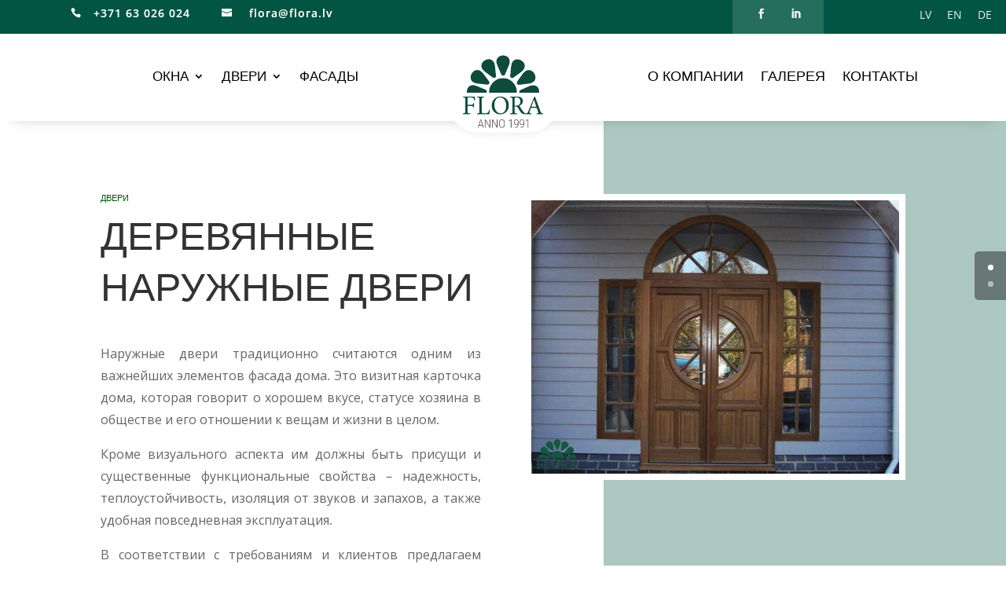

--- FILE ---
content_type: text/html; charset=UTF-8
request_url: https://flora.lv/ru/derevyannye-naruzhnye-dveri/
body_size: 392297
content:
<!DOCTYPE html>
<html dir="ltr" lang="ru-RU" prefix="og: https://ogp.me/ns#">
<head>
	<meta charset="UTF-8" />
<script type="text/javascript">
/* <![CDATA[ */
var gform;gform||(document.addEventListener("gform_main_scripts_loaded",function(){gform.scriptsLoaded=!0}),document.addEventListener("gform/theme/scripts_loaded",function(){gform.themeScriptsLoaded=!0}),window.addEventListener("DOMContentLoaded",function(){gform.domLoaded=!0}),gform={domLoaded:!1,scriptsLoaded:!1,themeScriptsLoaded:!1,isFormEditor:()=>"function"==typeof InitializeEditor,callIfLoaded:function(o){return!(!gform.domLoaded||!gform.scriptsLoaded||!gform.themeScriptsLoaded&&!gform.isFormEditor()||(gform.isFormEditor()&&console.warn("The use of gform.initializeOnLoaded() is deprecated in the form editor context and will be removed in Gravity Forms 3.1."),o(),0))},initializeOnLoaded:function(o){gform.callIfLoaded(o)||(document.addEventListener("gform_main_scripts_loaded",()=>{gform.scriptsLoaded=!0,gform.callIfLoaded(o)}),document.addEventListener("gform/theme/scripts_loaded",()=>{gform.themeScriptsLoaded=!0,gform.callIfLoaded(o)}),window.addEventListener("DOMContentLoaded",()=>{gform.domLoaded=!0,gform.callIfLoaded(o)}))},hooks:{action:{},filter:{}},addAction:function(o,r,e,t){gform.addHook("action",o,r,e,t)},addFilter:function(o,r,e,t){gform.addHook("filter",o,r,e,t)},doAction:function(o){gform.doHook("action",o,arguments)},applyFilters:function(o){return gform.doHook("filter",o,arguments)},removeAction:function(o,r){gform.removeHook("action",o,r)},removeFilter:function(o,r,e){gform.removeHook("filter",o,r,e)},addHook:function(o,r,e,t,n){null==gform.hooks[o][r]&&(gform.hooks[o][r]=[]);var d=gform.hooks[o][r];null==n&&(n=r+"_"+d.length),gform.hooks[o][r].push({tag:n,callable:e,priority:t=null==t?10:t})},doHook:function(r,o,e){var t;if(e=Array.prototype.slice.call(e,1),null!=gform.hooks[r][o]&&((o=gform.hooks[r][o]).sort(function(o,r){return o.priority-r.priority}),o.forEach(function(o){"function"!=typeof(t=o.callable)&&(t=window[t]),"action"==r?t.apply(null,e):e[0]=t.apply(null,e)})),"filter"==r)return e[0]},removeHook:function(o,r,t,n){var e;null!=gform.hooks[o][r]&&(e=(e=gform.hooks[o][r]).filter(function(o,r,e){return!!(null!=n&&n!=o.tag||null!=t&&t!=o.priority)}),gform.hooks[o][r]=e)}});
/* ]]> */
</script>

<meta http-equiv="X-UA-Compatible" content="IE=edge">
	<link rel="pingback" href="https://flora.lv/xmlrpc.php" />

	<script type="text/javascript">
		document.documentElement.className = 'js';
	</script>
	
	<title>Koka Ārdurvis (57 - 98mm biezumā) Augsta Kvalitāte - FLORA</title>
<link data-rocket-preload as="style" href="https://fonts.googleapis.com/css?family=Dosis%3Ainherit%2C400%7CMontserrat%3A100%2C400%7COpen%20Sans%3A400%2C700&#038;subset=latin%2Clatin-ext&#038;display=swap" rel="preload">
<link href="https://fonts.googleapis.com/css?family=Dosis%3Ainherit%2C400%7CMontserrat%3A100%2C400%7COpen%20Sans%3A400%2C700&#038;subset=latin%2Clatin-ext&#038;display=swap" media="print" onload="this.media=&#039;all&#039;" rel="stylesheet">
<noscript><link rel="stylesheet" href="https://fonts.googleapis.com/css?family=Dosis%3Ainherit%2C400%7CMontserrat%3A100%2C400%7COpen%20Sans%3A400%2C700&#038;subset=latin%2Clatin-ext&#038;display=swap"></noscript>
<style id="rocket-critical-css">/**/</style>
<link rel="preconnect" href="https://fonts.gstatic.com" crossorigin /><style id="et-divi-open-sans-inline-css">/* Original: https://fonts.googleapis.com/css?family=Open+Sans:300italic,400italic,600italic,700italic,800italic,400,300,600,700,800&#038;subset=latin,latin-ext&#038;display=swap *//* User Agent: Mozilla/5.0 (Unknown; Linux x86_64) AppleWebKit/538.1 (KHTML, like Gecko) Safari/538.1 Daum/4.1 */@font-face {font-family: 'Open Sans';font-style: italic;font-weight: 300;font-stretch: normal;font-display: swap;src: url(https://fonts.gstatic.com/s/opensans/v44/memQYaGs126MiZpBA-UFUIcVXSCEkx2cmqvXlWq8tWZ0Pw86hd0Rk5hkWV4exQ.ttf) format('truetype');}@font-face {font-family: 'Open Sans';font-style: italic;font-weight: 400;font-stretch: normal;font-display: swap;src: url(https://fonts.gstatic.com/s/opensans/v44/memQYaGs126MiZpBA-UFUIcVXSCEkx2cmqvXlWq8tWZ0Pw86hd0Rk8ZkWV4exQ.ttf) format('truetype');}@font-face {font-family: 'Open Sans';font-style: italic;font-weight: 600;font-stretch: normal;font-display: swap;src: url(https://fonts.gstatic.com/s/opensans/v44/memQYaGs126MiZpBA-UFUIcVXSCEkx2cmqvXlWq8tWZ0Pw86hd0RkxhjWV4exQ.ttf) format('truetype');}@font-face {font-family: 'Open Sans';font-style: italic;font-weight: 700;font-stretch: normal;font-display: swap;src: url(https://fonts.gstatic.com/s/opensans/v44/memQYaGs126MiZpBA-UFUIcVXSCEkx2cmqvXlWq8tWZ0Pw86hd0RkyFjWV4exQ.ttf) format('truetype');}@font-face {font-family: 'Open Sans';font-style: italic;font-weight: 800;font-stretch: normal;font-display: swap;src: url(https://fonts.gstatic.com/s/opensans/v44/memQYaGs126MiZpBA-UFUIcVXSCEkx2cmqvXlWq8tWZ0Pw86hd0Rk0ZjWV4exQ.ttf) format('truetype');}@font-face {font-family: 'Open Sans';font-style: normal;font-weight: 300;font-stretch: normal;font-display: swap;src: url(https://fonts.gstatic.com/s/opensans/v44/memSYaGs126MiZpBA-UvWbX2vVnXBbObj2OVZyOOSr4dVJWUgsiH0B4uaVc.ttf) format('truetype');}@font-face {font-family: 'Open Sans';font-style: normal;font-weight: 400;font-stretch: normal;font-display: swap;src: url(https://fonts.gstatic.com/s/opensans/v44/memSYaGs126MiZpBA-UvWbX2vVnXBbObj2OVZyOOSr4dVJWUgsjZ0B4uaVc.ttf) format('truetype');}@font-face {font-family: 'Open Sans';font-style: normal;font-weight: 600;font-stretch: normal;font-display: swap;src: url(https://fonts.gstatic.com/s/opensans/v44/memSYaGs126MiZpBA-UvWbX2vVnXBbObj2OVZyOOSr4dVJWUgsgH1x4uaVc.ttf) format('truetype');}@font-face {font-family: 'Open Sans';font-style: normal;font-weight: 700;font-stretch: normal;font-display: swap;src: url(https://fonts.gstatic.com/s/opensans/v44/memSYaGs126MiZpBA-UvWbX2vVnXBbObj2OVZyOOSr4dVJWUgsg-1x4uaVc.ttf) format('truetype');}@font-face {font-family: 'Open Sans';font-style: normal;font-weight: 800;font-stretch: normal;font-display: swap;src: url(https://fonts.gstatic.com/s/opensans/v44/memSYaGs126MiZpBA-UvWbX2vVnXBbObj2OVZyOOSr4dVJWUgshZ1x4uaVc.ttf) format('truetype');}/* User Agent: Mozilla/5.0 (Windows NT 6.1; WOW64; rv:27.0) Gecko/20100101 Firefox/27.0 */@font-face {font-family: 'Open Sans';font-style: italic;font-weight: 300;font-stretch: normal;font-display: swap;src: url(https://fonts.gstatic.com/l/font?kit=memQYaGs126MiZpBA-UFUIcVXSCEkx2cmqvXlWq8tWZ0Pw86hd0Rk5hkWV4exg&skey=743457fe2cc29280&v=v44) format('woff');}@font-face {font-family: 'Open Sans';font-style: italic;font-weight: 400;font-stretch: normal;font-display: swap;src: url(https://fonts.gstatic.com/l/font?kit=memQYaGs126MiZpBA-UFUIcVXSCEkx2cmqvXlWq8tWZ0Pw86hd0Rk8ZkWV4exg&skey=743457fe2cc29280&v=v44) format('woff');}@font-face {font-family: 'Open Sans';font-style: italic;font-weight: 600;font-stretch: normal;font-display: swap;src: url(https://fonts.gstatic.com/l/font?kit=memQYaGs126MiZpBA-UFUIcVXSCEkx2cmqvXlWq8tWZ0Pw86hd0RkxhjWV4exg&skey=743457fe2cc29280&v=v44) format('woff');}@font-face {font-family: 'Open Sans';font-style: italic;font-weight: 700;font-stretch: normal;font-display: swap;src: url(https://fonts.gstatic.com/l/font?kit=memQYaGs126MiZpBA-UFUIcVXSCEkx2cmqvXlWq8tWZ0Pw86hd0RkyFjWV4exg&skey=743457fe2cc29280&v=v44) format('woff');}@font-face {font-family: 'Open Sans';font-style: italic;font-weight: 800;font-stretch: normal;font-display: swap;src: url(https://fonts.gstatic.com/l/font?kit=memQYaGs126MiZpBA-UFUIcVXSCEkx2cmqvXlWq8tWZ0Pw86hd0Rk0ZjWV4exg&skey=743457fe2cc29280&v=v44) format('woff');}@font-face {font-family: 'Open Sans';font-style: normal;font-weight: 300;font-stretch: normal;font-display: swap;src: url(https://fonts.gstatic.com/l/font?kit=memSYaGs126MiZpBA-UvWbX2vVnXBbObj2OVZyOOSr4dVJWUgsiH0B4uaVQ&skey=62c1cbfccc78b4b2&v=v44) format('woff');}@font-face {font-family: 'Open Sans';font-style: normal;font-weight: 400;font-stretch: normal;font-display: swap;src: url(https://fonts.gstatic.com/l/font?kit=memSYaGs126MiZpBA-UvWbX2vVnXBbObj2OVZyOOSr4dVJWUgsjZ0B4uaVQ&skey=62c1cbfccc78b4b2&v=v44) format('woff');}@font-face {font-family: 'Open Sans';font-style: normal;font-weight: 600;font-stretch: normal;font-display: swap;src: url(https://fonts.gstatic.com/l/font?kit=memSYaGs126MiZpBA-UvWbX2vVnXBbObj2OVZyOOSr4dVJWUgsgH1x4uaVQ&skey=62c1cbfccc78b4b2&v=v44) format('woff');}@font-face {font-family: 'Open Sans';font-style: normal;font-weight: 700;font-stretch: normal;font-display: swap;src: url(https://fonts.gstatic.com/l/font?kit=memSYaGs126MiZpBA-UvWbX2vVnXBbObj2OVZyOOSr4dVJWUgsg-1x4uaVQ&skey=62c1cbfccc78b4b2&v=v44) format('woff');}@font-face {font-family: 'Open Sans';font-style: normal;font-weight: 800;font-stretch: normal;font-display: swap;src: url(https://fonts.gstatic.com/l/font?kit=memSYaGs126MiZpBA-UvWbX2vVnXBbObj2OVZyOOSr4dVJWUgshZ1x4uaVQ&skey=62c1cbfccc78b4b2&v=v44) format('woff');}/* User Agent: Mozilla/5.0 (Windows NT 6.3; rv:39.0) Gecko/20100101 Firefox/39.0 */@font-face {font-family: 'Open Sans';font-style: italic;font-weight: 300;font-stretch: normal;font-display: swap;src: url(https://fonts.gstatic.com/s/opensans/v44/memQYaGs126MiZpBA-UFUIcVXSCEkx2cmqvXlWq8tWZ0Pw86hd0Rk5hkWV4ewA.woff2) format('woff2');}@font-face {font-family: 'Open Sans';font-style: italic;font-weight: 400;font-stretch: normal;font-display: swap;src: url(https://fonts.gstatic.com/s/opensans/v44/memQYaGs126MiZpBA-UFUIcVXSCEkx2cmqvXlWq8tWZ0Pw86hd0Rk8ZkWV4ewA.woff2) format('woff2');}@font-face {font-family: 'Open Sans';font-style: italic;font-weight: 600;font-stretch: normal;font-display: swap;src: url(https://fonts.gstatic.com/s/opensans/v44/memQYaGs126MiZpBA-UFUIcVXSCEkx2cmqvXlWq8tWZ0Pw86hd0RkxhjWV4ewA.woff2) format('woff2');}@font-face {font-family: 'Open Sans';font-style: italic;font-weight: 700;font-stretch: normal;font-display: swap;src: url(https://fonts.gstatic.com/s/opensans/v44/memQYaGs126MiZpBA-UFUIcVXSCEkx2cmqvXlWq8tWZ0Pw86hd0RkyFjWV4ewA.woff2) format('woff2');}@font-face {font-family: 'Open Sans';font-style: italic;font-weight: 800;font-stretch: normal;font-display: swap;src: url(https://fonts.gstatic.com/s/opensans/v44/memQYaGs126MiZpBA-UFUIcVXSCEkx2cmqvXlWq8tWZ0Pw86hd0Rk0ZjWV4ewA.woff2) format('woff2');}@font-face {font-family: 'Open Sans';font-style: normal;font-weight: 300;font-stretch: normal;font-display: swap;src: url(https://fonts.gstatic.com/s/opensans/v44/memSYaGs126MiZpBA-UvWbX2vVnXBbObj2OVZyOOSr4dVJWUgsiH0B4uaVI.woff2) format('woff2');}@font-face {font-family: 'Open Sans';font-style: normal;font-weight: 400;font-stretch: normal;font-display: swap;src: url(https://fonts.gstatic.com/s/opensans/v44/memSYaGs126MiZpBA-UvWbX2vVnXBbObj2OVZyOOSr4dVJWUgsjZ0B4uaVI.woff2) format('woff2');}@font-face {font-family: 'Open Sans';font-style: normal;font-weight: 600;font-stretch: normal;font-display: swap;src: url(https://fonts.gstatic.com/s/opensans/v44/memSYaGs126MiZpBA-UvWbX2vVnXBbObj2OVZyOOSr4dVJWUgsgH1x4uaVI.woff2) format('woff2');}@font-face {font-family: 'Open Sans';font-style: normal;font-weight: 700;font-stretch: normal;font-display: swap;src: url(https://fonts.gstatic.com/s/opensans/v44/memSYaGs126MiZpBA-UvWbX2vVnXBbObj2OVZyOOSr4dVJWUgsg-1x4uaVI.woff2) format('woff2');}@font-face {font-family: 'Open Sans';font-style: normal;font-weight: 800;font-stretch: normal;font-display: swap;src: url(https://fonts.gstatic.com/s/opensans/v44/memSYaGs126MiZpBA-UvWbX2vVnXBbObj2OVZyOOSr4dVJWUgshZ1x4uaVI.woff2) format('woff2');}</style><style id="et-builder-googlefonts-cached-inline">/* Original: https://fonts.googleapis.com/css?family=Montserrat:100,200,300,regular,500,600,700,800,900,100italic,200italic,300italic,italic,500italic,600italic,700italic,800italic,900italic|Abhaya+Libre:regular,500,600,700,800&#038;subset=latin,latin-ext&#038;display=swap *//* User Agent: Mozilla/5.0 (Unknown; Linux x86_64) AppleWebKit/538.1 (KHTML, like Gecko) Safari/538.1 Daum/4.1 */@font-face {font-family: 'Abhaya Libre';font-style: normal;font-weight: 400;font-display: swap;src: url(https://fonts.gstatic.com/s/abhayalibre/v18/e3tmeuGtX-Co5MNzeAOqinEQcknS.ttf) format('truetype');}@font-face {font-family: 'Abhaya Libre';font-style: normal;font-weight: 500;font-display: swap;src: url(https://fonts.gstatic.com/s/abhayalibre/v18/e3t5euGtX-Co5MNzeAOqinEYj2rCo9ZM.ttf) format('truetype');}@font-face {font-family: 'Abhaya Libre';font-style: normal;font-weight: 600;font-display: swap;src: url(https://fonts.gstatic.com/s/abhayalibre/v18/e3t5euGtX-Co5MNzeAOqinEYo23Co9ZM.ttf) format('truetype');}@font-face {font-family: 'Abhaya Libre';font-style: normal;font-weight: 700;font-display: swap;src: url(https://fonts.gstatic.com/s/abhayalibre/v18/e3t5euGtX-Co5MNzeAOqinEYx2zCo9ZM.ttf) format('truetype');}@font-face {font-family: 'Abhaya Libre';font-style: normal;font-weight: 800;font-display: swap;src: url(https://fonts.gstatic.com/s/abhayalibre/v18/e3t5euGtX-Co5MNzeAOqinEY22_Co9ZM.ttf) format('truetype');}@font-face {font-family: 'Montserrat';font-style: italic;font-weight: 100;font-display: swap;src: url(https://fonts.gstatic.com/s/montserrat/v31/JTUFjIg1_i6t8kCHKm459Wx7xQYXK0vOoz6jq6R8WXZ0ow.ttf) format('truetype');}@font-face {font-family: 'Montserrat';font-style: italic;font-weight: 200;font-display: swap;src: url(https://fonts.gstatic.com/s/montserrat/v31/JTUFjIg1_i6t8kCHKm459Wx7xQYXK0vOoz6jqyR9WXZ0ow.ttf) format('truetype');}@font-face {font-family: 'Montserrat';font-style: italic;font-weight: 300;font-display: swap;src: url(https://fonts.gstatic.com/s/montserrat/v31/JTUFjIg1_i6t8kCHKm459Wx7xQYXK0vOoz6jq_p9WXZ0ow.ttf) format('truetype');}@font-face {font-family: 'Montserrat';font-style: italic;font-weight: 400;font-display: swap;src: url(https://fonts.gstatic.com/s/montserrat/v31/JTUFjIg1_i6t8kCHKm459Wx7xQYXK0vOoz6jq6R9WXZ0ow.ttf) format('truetype');}@font-face {font-family: 'Montserrat';font-style: italic;font-weight: 500;font-display: swap;src: url(https://fonts.gstatic.com/s/montserrat/v31/JTUFjIg1_i6t8kCHKm459Wx7xQYXK0vOoz6jq5Z9WXZ0ow.ttf) format('truetype');}@font-face {font-family: 'Montserrat';font-style: italic;font-weight: 600;font-display: swap;src: url(https://fonts.gstatic.com/s/montserrat/v31/JTUFjIg1_i6t8kCHKm459Wx7xQYXK0vOoz6jq3p6WXZ0ow.ttf) format('truetype');}@font-face {font-family: 'Montserrat';font-style: italic;font-weight: 700;font-display: swap;src: url(https://fonts.gstatic.com/s/montserrat/v31/JTUFjIg1_i6t8kCHKm459Wx7xQYXK0vOoz6jq0N6WXZ0ow.ttf) format('truetype');}@font-face {font-family: 'Montserrat';font-style: italic;font-weight: 800;font-display: swap;src: url(https://fonts.gstatic.com/s/montserrat/v31/JTUFjIg1_i6t8kCHKm459Wx7xQYXK0vOoz6jqyR6WXZ0ow.ttf) format('truetype');}@font-face {font-family: 'Montserrat';font-style: italic;font-weight: 900;font-display: swap;src: url(https://fonts.gstatic.com/s/montserrat/v31/JTUFjIg1_i6t8kCHKm459Wx7xQYXK0vOoz6jqw16WXZ0ow.ttf) format('truetype');}@font-face {font-family: 'Montserrat';font-style: normal;font-weight: 100;font-display: swap;src: url(https://fonts.gstatic.com/s/montserrat/v31/JTUHjIg1_i6t8kCHKm4532VJOt5-QNFgpCtr6Xw3aX8.ttf) format('truetype');}@font-face {font-family: 'Montserrat';font-style: normal;font-weight: 200;font-display: swap;src: url(https://fonts.gstatic.com/s/montserrat/v31/JTUHjIg1_i6t8kCHKm4532VJOt5-QNFgpCvr6Hw3aX8.ttf) format('truetype');}@font-face {font-family: 'Montserrat';font-style: normal;font-weight: 300;font-display: swap;src: url(https://fonts.gstatic.com/s/montserrat/v31/JTUHjIg1_i6t8kCHKm4532VJOt5-QNFgpCs16Hw3aX8.ttf) format('truetype');}@font-face {font-family: 'Montserrat';font-style: normal;font-weight: 400;font-display: swap;src: url(https://fonts.gstatic.com/s/montserrat/v31/JTUHjIg1_i6t8kCHKm4532VJOt5-QNFgpCtr6Hw3aX8.ttf) format('truetype');}@font-face {font-family: 'Montserrat';font-style: normal;font-weight: 500;font-display: swap;src: url(https://fonts.gstatic.com/s/montserrat/v31/JTUHjIg1_i6t8kCHKm4532VJOt5-QNFgpCtZ6Hw3aX8.ttf) format('truetype');}@font-face {font-family: 'Montserrat';font-style: normal;font-weight: 600;font-display: swap;src: url(https://fonts.gstatic.com/s/montserrat/v31/JTUHjIg1_i6t8kCHKm4532VJOt5-QNFgpCu173w3aX8.ttf) format('truetype');}@font-face {font-family: 'Montserrat';font-style: normal;font-weight: 700;font-display: swap;src: url(https://fonts.gstatic.com/s/montserrat/v31/JTUHjIg1_i6t8kCHKm4532VJOt5-QNFgpCuM73w3aX8.ttf) format('truetype');}@font-face {font-family: 'Montserrat';font-style: normal;font-weight: 800;font-display: swap;src: url(https://fonts.gstatic.com/s/montserrat/v31/JTUHjIg1_i6t8kCHKm4532VJOt5-QNFgpCvr73w3aX8.ttf) format('truetype');}@font-face {font-family: 'Montserrat';font-style: normal;font-weight: 900;font-display: swap;src: url(https://fonts.gstatic.com/s/montserrat/v31/JTUHjIg1_i6t8kCHKm4532VJOt5-QNFgpCvC73w3aX8.ttf) format('truetype');}/* User Agent: Mozilla/5.0 (Windows NT 6.1; WOW64; rv:27.0) Gecko/20100101 Firefox/27.0 */@font-face {font-family: 'Abhaya Libre';font-style: normal;font-weight: 400;font-display: swap;src: url(https://fonts.gstatic.com/l/font?kit=e3tmeuGtX-Co5MNzeAOqinEQcknR&skey=4aba808beb02377b&v=v18) format('woff');}@font-face {font-family: 'Abhaya Libre';font-style: normal;font-weight: 500;font-display: swap;src: url(https://fonts.gstatic.com/l/font?kit=e3t5euGtX-Co5MNzeAOqinEYj2rCo9ZP&skey=c9f234d72fbefdc5&v=v18) format('woff');}@font-face {font-family: 'Abhaya Libre';font-style: normal;font-weight: 600;font-display: swap;src: url(https://fonts.gstatic.com/l/font?kit=e3t5euGtX-Co5MNzeAOqinEYo23Co9ZP&skey=7806b586edfb51c5&v=v18) format('woff');}@font-face {font-family: 'Abhaya Libre';font-style: normal;font-weight: 700;font-display: swap;src: url(https://fonts.gstatic.com/l/font?kit=e3t5euGtX-Co5MNzeAOqinEYx2zCo9ZP&skey=236daab164e65f82&v=v18) format('woff');}@font-face {font-family: 'Abhaya Libre';font-style: normal;font-weight: 800;font-display: swap;src: url(https://fonts.gstatic.com/l/font?kit=e3t5euGtX-Co5MNzeAOqinEY22_Co9ZP&skey=e1f8d1be735feb1c&v=v18) format('woff');}@font-face {font-family: 'Montserrat';font-style: italic;font-weight: 100;font-display: swap;src: url(https://fonts.gstatic.com/l/font?kit=JTUFjIg1_i6t8kCHKm459Wx7xQYXK0vOoz6jq6R8WXZ0oA&skey=2d3c1187d5eede0f&v=v31) format('woff');}@font-face {font-family: 'Montserrat';font-style: italic;font-weight: 200;font-display: swap;src: url(https://fonts.gstatic.com/l/font?kit=JTUFjIg1_i6t8kCHKm459Wx7xQYXK0vOoz6jqyR9WXZ0oA&skey=2d3c1187d5eede0f&v=v31) format('woff');}@font-face {font-family: 'Montserrat';font-style: italic;font-weight: 300;font-display: swap;src: url(https://fonts.gstatic.com/l/font?kit=JTUFjIg1_i6t8kCHKm459Wx7xQYXK0vOoz6jq_p9WXZ0oA&skey=2d3c1187d5eede0f&v=v31) format('woff');}@font-face {font-family: 'Montserrat';font-style: italic;font-weight: 400;font-display: swap;src: url(https://fonts.gstatic.com/l/font?kit=JTUFjIg1_i6t8kCHKm459Wx7xQYXK0vOoz6jq6R9WXZ0oA&skey=2d3c1187d5eede0f&v=v31) format('woff');}@font-face {font-family: 'Montserrat';font-style: italic;font-weight: 500;font-display: swap;src: url(https://fonts.gstatic.com/l/font?kit=JTUFjIg1_i6t8kCHKm459Wx7xQYXK0vOoz6jq5Z9WXZ0oA&skey=2d3c1187d5eede0f&v=v31) format('woff');}@font-face {font-family: 'Montserrat';font-style: italic;font-weight: 600;font-display: swap;src: url(https://fonts.gstatic.com/l/font?kit=JTUFjIg1_i6t8kCHKm459Wx7xQYXK0vOoz6jq3p6WXZ0oA&skey=2d3c1187d5eede0f&v=v31) format('woff');}@font-face {font-family: 'Montserrat';font-style: italic;font-weight: 700;font-display: swap;src: url(https://fonts.gstatic.com/l/font?kit=JTUFjIg1_i6t8kCHKm459Wx7xQYXK0vOoz6jq0N6WXZ0oA&skey=2d3c1187d5eede0f&v=v31) format('woff');}@font-face {font-family: 'Montserrat';font-style: italic;font-weight: 800;font-display: swap;src: url(https://fonts.gstatic.com/l/font?kit=JTUFjIg1_i6t8kCHKm459Wx7xQYXK0vOoz6jqyR6WXZ0oA&skey=2d3c1187d5eede0f&v=v31) format('woff');}@font-face {font-family: 'Montserrat';font-style: italic;font-weight: 900;font-display: swap;src: url(https://fonts.gstatic.com/l/font?kit=JTUFjIg1_i6t8kCHKm459Wx7xQYXK0vOoz6jqw16WXZ0oA&skey=2d3c1187d5eede0f&v=v31) format('woff');}@font-face {font-family: 'Montserrat';font-style: normal;font-weight: 100;font-display: swap;src: url(https://fonts.gstatic.com/l/font?kit=JTUHjIg1_i6t8kCHKm4532VJOt5-QNFgpCtr6Xw3aXw&skey=7bc19f711c0de8f&v=v31) format('woff');}@font-face {font-family: 'Montserrat';font-style: normal;font-weight: 200;font-display: swap;src: url(https://fonts.gstatic.com/l/font?kit=JTUHjIg1_i6t8kCHKm4532VJOt5-QNFgpCvr6Hw3aXw&skey=7bc19f711c0de8f&v=v31) format('woff');}@font-face {font-family: 'Montserrat';font-style: normal;font-weight: 300;font-display: swap;src: url(https://fonts.gstatic.com/l/font?kit=JTUHjIg1_i6t8kCHKm4532VJOt5-QNFgpCs16Hw3aXw&skey=7bc19f711c0de8f&v=v31) format('woff');}@font-face {font-family: 'Montserrat';font-style: normal;font-weight: 400;font-display: swap;src: url(https://fonts.gstatic.com/l/font?kit=JTUHjIg1_i6t8kCHKm4532VJOt5-QNFgpCtr6Hw3aXw&skey=7bc19f711c0de8f&v=v31) format('woff');}@font-face {font-family: 'Montserrat';font-style: normal;font-weight: 500;font-display: swap;src: url(https://fonts.gstatic.com/l/font?kit=JTUHjIg1_i6t8kCHKm4532VJOt5-QNFgpCtZ6Hw3aXw&skey=7bc19f711c0de8f&v=v31) format('woff');}@font-face {font-family: 'Montserrat';font-style: normal;font-weight: 600;font-display: swap;src: url(https://fonts.gstatic.com/l/font?kit=JTUHjIg1_i6t8kCHKm4532VJOt5-QNFgpCu173w3aXw&skey=7bc19f711c0de8f&v=v31) format('woff');}@font-face {font-family: 'Montserrat';font-style: normal;font-weight: 700;font-display: swap;src: url(https://fonts.gstatic.com/l/font?kit=JTUHjIg1_i6t8kCHKm4532VJOt5-QNFgpCuM73w3aXw&skey=7bc19f711c0de8f&v=v31) format('woff');}@font-face {font-family: 'Montserrat';font-style: normal;font-weight: 800;font-display: swap;src: url(https://fonts.gstatic.com/l/font?kit=JTUHjIg1_i6t8kCHKm4532VJOt5-QNFgpCvr73w3aXw&skey=7bc19f711c0de8f&v=v31) format('woff');}@font-face {font-family: 'Montserrat';font-style: normal;font-weight: 900;font-display: swap;src: url(https://fonts.gstatic.com/l/font?kit=JTUHjIg1_i6t8kCHKm4532VJOt5-QNFgpCvC73w3aXw&skey=7bc19f711c0de8f&v=v31) format('woff');}/* User Agent: Mozilla/5.0 (Windows NT 6.3; rv:39.0) Gecko/20100101 Firefox/39.0 */@font-face {font-family: 'Abhaya Libre';font-style: normal;font-weight: 400;font-display: swap;src: url(https://fonts.gstatic.com/s/abhayalibre/v18/e3tmeuGtX-Co5MNzeAOqinEQcknX.woff2) format('woff2');}@font-face {font-family: 'Abhaya Libre';font-style: normal;font-weight: 500;font-display: swap;src: url(https://fonts.gstatic.com/s/abhayalibre/v18/e3t5euGtX-Co5MNzeAOqinEYj2rCo9ZJ.woff2) format('woff2');}@font-face {font-family: 'Abhaya Libre';font-style: normal;font-weight: 600;font-display: swap;src: url(https://fonts.gstatic.com/s/abhayalibre/v18/e3t5euGtX-Co5MNzeAOqinEYo23Co9ZJ.woff2) format('woff2');}@font-face {font-family: 'Abhaya Libre';font-style: normal;font-weight: 700;font-display: swap;src: url(https://fonts.gstatic.com/s/abhayalibre/v18/e3t5euGtX-Co5MNzeAOqinEYx2zCo9ZJ.woff2) format('woff2');}@font-face {font-family: 'Abhaya Libre';font-style: normal;font-weight: 800;font-display: swap;src: url(https://fonts.gstatic.com/s/abhayalibre/v18/e3t5euGtX-Co5MNzeAOqinEY22_Co9ZJ.woff2) format('woff2');}@font-face {font-family: 'Montserrat';font-style: italic;font-weight: 100;font-display: swap;src: url(https://fonts.gstatic.com/s/montserrat/v31/JTUFjIg1_i6t8kCHKm459Wx7xQYXK0vOoz6jq6R8WXZ0pg.woff2) format('woff2');}@font-face {font-family: 'Montserrat';font-style: italic;font-weight: 200;font-display: swap;src: url(https://fonts.gstatic.com/s/montserrat/v31/JTUFjIg1_i6t8kCHKm459Wx7xQYXK0vOoz6jqyR9WXZ0pg.woff2) format('woff2');}@font-face {font-family: 'Montserrat';font-style: italic;font-weight: 300;font-display: swap;src: url(https://fonts.gstatic.com/s/montserrat/v31/JTUFjIg1_i6t8kCHKm459Wx7xQYXK0vOoz6jq_p9WXZ0pg.woff2) format('woff2');}@font-face {font-family: 'Montserrat';font-style: italic;font-weight: 400;font-display: swap;src: url(https://fonts.gstatic.com/s/montserrat/v31/JTUFjIg1_i6t8kCHKm459Wx7xQYXK0vOoz6jq6R9WXZ0pg.woff2) format('woff2');}@font-face {font-family: 'Montserrat';font-style: italic;font-weight: 500;font-display: swap;src: url(https://fonts.gstatic.com/s/montserrat/v31/JTUFjIg1_i6t8kCHKm459Wx7xQYXK0vOoz6jq5Z9WXZ0pg.woff2) format('woff2');}@font-face {font-family: 'Montserrat';font-style: italic;font-weight: 600;font-display: swap;src: url(https://fonts.gstatic.com/s/montserrat/v31/JTUFjIg1_i6t8kCHKm459Wx7xQYXK0vOoz6jq3p6WXZ0pg.woff2) format('woff2');}@font-face {font-family: 'Montserrat';font-style: italic;font-weight: 700;font-display: swap;src: url(https://fonts.gstatic.com/s/montserrat/v31/JTUFjIg1_i6t8kCHKm459Wx7xQYXK0vOoz6jq0N6WXZ0pg.woff2) format('woff2');}@font-face {font-family: 'Montserrat';font-style: italic;font-weight: 800;font-display: swap;src: url(https://fonts.gstatic.com/s/montserrat/v31/JTUFjIg1_i6t8kCHKm459Wx7xQYXK0vOoz6jqyR6WXZ0pg.woff2) format('woff2');}@font-face {font-family: 'Montserrat';font-style: italic;font-weight: 900;font-display: swap;src: url(https://fonts.gstatic.com/s/montserrat/v31/JTUFjIg1_i6t8kCHKm459Wx7xQYXK0vOoz6jqw16WXZ0pg.woff2) format('woff2');}@font-face {font-family: 'Montserrat';font-style: normal;font-weight: 100;font-display: swap;src: url(https://fonts.gstatic.com/s/montserrat/v31/JTUHjIg1_i6t8kCHKm4532VJOt5-QNFgpCtr6Xw3aXo.woff2) format('woff2');}@font-face {font-family: 'Montserrat';font-style: normal;font-weight: 200;font-display: swap;src: url(https://fonts.gstatic.com/s/montserrat/v31/JTUHjIg1_i6t8kCHKm4532VJOt5-QNFgpCvr6Hw3aXo.woff2) format('woff2');}@font-face {font-family: 'Montserrat';font-style: normal;font-weight: 300;font-display: swap;src: url(https://fonts.gstatic.com/s/montserrat/v31/JTUHjIg1_i6t8kCHKm4532VJOt5-QNFgpCs16Hw3aXo.woff2) format('woff2');}@font-face {font-family: 'Montserrat';font-style: normal;font-weight: 400;font-display: swap;src: url(https://fonts.gstatic.com/s/montserrat/v31/JTUHjIg1_i6t8kCHKm4532VJOt5-QNFgpCtr6Hw3aXo.woff2) format('woff2');}@font-face {font-family: 'Montserrat';font-style: normal;font-weight: 500;font-display: swap;src: url(https://fonts.gstatic.com/s/montserrat/v31/JTUHjIg1_i6t8kCHKm4532VJOt5-QNFgpCtZ6Hw3aXo.woff2) format('woff2');}@font-face {font-family: 'Montserrat';font-style: normal;font-weight: 600;font-display: swap;src: url(https://fonts.gstatic.com/s/montserrat/v31/JTUHjIg1_i6t8kCHKm4532VJOt5-QNFgpCu173w3aXo.woff2) format('woff2');}@font-face {font-family: 'Montserrat';font-style: normal;font-weight: 700;font-display: swap;src: url(https://fonts.gstatic.com/s/montserrat/v31/JTUHjIg1_i6t8kCHKm4532VJOt5-QNFgpCuM73w3aXo.woff2) format('woff2');}@font-face {font-family: 'Montserrat';font-style: normal;font-weight: 800;font-display: swap;src: url(https://fonts.gstatic.com/s/montserrat/v31/JTUHjIg1_i6t8kCHKm4532VJOt5-QNFgpCvr73w3aXo.woff2) format('woff2');}@font-face {font-family: 'Montserrat';font-style: normal;font-weight: 900;font-display: swap;src: url(https://fonts.gstatic.com/s/montserrat/v31/JTUHjIg1_i6t8kCHKm4532VJOt5-QNFgpCvC73w3aXo.woff2) format('woff2');}</style><link rel="alternate" hreflang="lv" href="https://flora.lv/koka-ardurvis/" />
<link rel="alternate" hreflang="ru" href="https://flora.lv/ru/derevyannye-naruzhnye-dveri/" />
<link rel="alternate" hreflang="en" href="https://flora.lv/en/wooden-exterior-door/" />
<link rel="alternate" hreflang="de" href="https://flora.lv/de/holzaussentuer/" />
<link rel="alternate" hreflang="x-default" href="https://flora.lv/koka-ardurvis/" />

		<!-- All in One SEO 4.9.3 - aioseo.com -->
	<meta name="description" content="Koka ārdurvis tiek ražotas dažādos biezumos un konfigurācijas. Ražojam gan ar pidiņiem, gan paneļu druvis. Plašas iespējas. Ienāc un pārliecinies pats!" />
	<meta name="robots" content="max-image-preview:large" />
	<link rel="canonical" href="https://flora.lv/koka-ardurvis/" />
	<meta name="generator" content="All in One SEO (AIOSEO) 4.9.3" />
		<meta property="og:locale" content="ru_RU" />
		<meta property="og:site_name" content="FLORA, SIA - JŪSU IDEJAS UN VĒLMES - MŪSU PIEREDZE, KVALITĀTE UN GARANTIJAS!" />
		<meta property="og:type" content="article" />
		<meta property="og:title" content="Koka Ārdurvis (57 - 98mm biezumā) Augsta Kvalitāte - FLORA" />
		<meta property="og:description" content="Koka ārdurvis tiek ražotas dažādos biezumos un konfigurācijas. Ražojam gan ar pidiņiem, gan paneļu druvis. Plašas iespējas. Ienāc un pārliecinies pats!" />
		<meta property="og:url" content="https://flora.lv/koka-ardurvis/" />
		<meta property="article:published_time" content="2021-11-16T08:30:43+00:00" />
		<meta property="article:modified_time" content="2022-02-19T07:51:08+00:00" />
		<meta property="article:publisher" content="https://www.facebook.com/floralatvia/" />
		<meta name="twitter:card" content="summary" />
		<meta name="twitter:title" content="Koka Ārdurvis (57 - 98mm biezumā) Augsta Kvalitāte - FLORA" />
		<meta name="twitter:description" content="Koka ārdurvis tiek ražotas dažādos biezumos un konfigurācijas. Ražojam gan ar pidiņiem, gan paneļu druvis. Plašas iespējas. Ienāc un pārliecinies pats!" />
		<script type="application/ld+json" class="aioseo-schema">
			{"@context":"https:\/\/schema.org","@graph":[{"@type":"BreadcrumbList","@id":"https:\/\/flora.lv\/ru\/derevyannye-naruzhnye-dveri\/#breadcrumblist","itemListElement":[{"@type":"ListItem","@id":"https:\/\/flora.lv\/ru\/#listItem","position":1,"name":"Home","item":"https:\/\/flora.lv\/ru\/","nextItem":{"@type":"ListItem","@id":"https:\/\/flora.lv\/ru\/derevyannye-naruzhnye-dveri\/#listItem","name":"\u0414\u0415\u0420\u0415\u0412\u042f\u041d\u041d\u042b\u0415 \u041d\u0410\u0420\u0423\u0416\u041d\u042b\u0415 \u0414\u0412\u0415\u0420\u0418"}},{"@type":"ListItem","@id":"https:\/\/flora.lv\/ru\/derevyannye-naruzhnye-dveri\/#listItem","position":2,"name":"\u0414\u0415\u0420\u0415\u0412\u042f\u041d\u041d\u042b\u0415 \u041d\u0410\u0420\u0423\u0416\u041d\u042b\u0415 \u0414\u0412\u0415\u0420\u0418","previousItem":{"@type":"ListItem","@id":"https:\/\/flora.lv\/ru\/#listItem","name":"Home"}}]},{"@type":"Organization","@id":"https:\/\/flora.lv\/ru\/#organization","name":"Flora Koka Logi un Durvis","description":"J\u016aSU IDEJAS UN V\u0112LMES - M\u016aSU PIEREDZE, KVALIT\u0100TE UN GARANTIJAS!","url":"https:\/\/flora.lv\/ru\/","telephone":"+37163026024","logo":{"@type":"ImageObject","url":"https:\/\/flora.lv\/wp-content\/uploads\/2021\/12\/lejupielade.jpg","@id":"https:\/\/flora.lv\/ru\/derevyannye-naruzhnye-dveri\/#organizationLogo","width":225,"height":225,"caption":"Flora SIA logo"},"image":{"@id":"https:\/\/flora.lv\/ru\/derevyannye-naruzhnye-dveri\/#organizationLogo"},"sameAs":["https:\/\/www.facebook.com\/floralatvia\/","https:\/\/www.linkedin.com\/company\/sia-flora\/about\/"]},{"@type":"WebPage","@id":"https:\/\/flora.lv\/ru\/derevyannye-naruzhnye-dveri\/#webpage","url":"https:\/\/flora.lv\/ru\/derevyannye-naruzhnye-dveri\/","name":"Koka \u0100rdurvis (57 - 98mm biezum\u0101) Augsta Kvalit\u0101te - FLORA","description":"Koka \u0101rdurvis tiek ra\u017eotas da\u017e\u0101dos biezumos un konfigur\u0101cijas. Ra\u017eojam gan ar pidi\u0146iem, gan pane\u013cu druvis. Pla\u0161as iesp\u0113jas. Ien\u0101c un p\u0101rliecinies pats!","inLanguage":"ru-RU","isPartOf":{"@id":"https:\/\/flora.lv\/ru\/#website"},"breadcrumb":{"@id":"https:\/\/flora.lv\/ru\/derevyannye-naruzhnye-dveri\/#breadcrumblist"},"datePublished":"2021-11-16T10:30:43+02:00","dateModified":"2022-02-19T09:51:08+02:00"},{"@type":"WebSite","@id":"https:\/\/flora.lv\/ru\/#website","url":"https:\/\/flora.lv\/ru\/","name":"FLORA, SIA","description":"J\u016aSU IDEJAS UN V\u0112LMES - M\u016aSU PIEREDZE, KVALIT\u0100TE UN GARANTIJAS!","inLanguage":"ru-RU","publisher":{"@id":"https:\/\/flora.lv\/ru\/#organization"}}]}
		</script>
		<!-- All in One SEO -->


            <script data-no-defer="1" data-ezscrex="false" data-cfasync="false" data-pagespeed-no-defer data-cookieconsent="ignore">
                var ctPublicFunctions = {"_ajax_nonce":"146af3da8f","_rest_nonce":"1df72c1627","_ajax_url":"\/wp-admin\/admin-ajax.php","_rest_url":"https:\/\/flora.lv\/ru\/wp-json\/","data__cookies_type":"none","data__ajax_type":"admin_ajax","data__bot_detector_enabled":"1","data__frontend_data_log_enabled":1,"cookiePrefix":"","wprocket_detected":false,"host_url":"flora.lv","text__ee_click_to_select":"\u041d\u0430\u0436\u043c\u0438\u0442\u0435 \u0434\u043b\u044f \u0432\u044b\u0431\u043e\u0440\u0430 \u0432\u0441\u0435\u0445 \u0434\u0430\u043d\u043d\u044b\u0445","text__ee_original_email":"\u041f\u043e\u043b\u043d\u044b\u0435 \u0434\u0430\u043d\u043d\u044b\u0435 \u0442\u0430\u043a\u0438\u0435","text__ee_got_it":"\u041f\u043e\u043b\u0443\u0447\u0438\u043b\u043e\u0441\u044c","text__ee_blocked":"\u0417\u0430\u0431\u043b\u043e\u043a\u0438\u0440\u043e\u0432\u0430\u043d\u043e","text__ee_cannot_connect":"\u041f\u043e\u0434\u043a\u043b\u044e\u0447\u0438\u0442\u044c\u0441\u044f \u043d\u0435 \u043f\u043e\u043b\u0443\u0447\u0438\u043b\u043e\u0441\u044c","text__ee_cannot_decode":"\u0420\u0430\u0441\u043a\u043e\u0434\u0438\u0440\u043e\u0432\u0430\u0442\u044c \u043f\u043e\u0447\u0442\u0443 \u043d\u0435 \u043f\u043e\u043b\u0443\u0447\u0438\u043b\u043e\u0441\u044c. \u041f\u0440\u0438\u0447\u0438\u043d\u0430 \u043d\u0435\u0438\u0437\u0432\u0435\u0441\u0442\u043d\u0430","text__ee_email_decoder":"\u0420\u0430\u0441\u043a\u043e\u0434\u0438\u0440\u043e\u0432\u0449\u0438\u043a \u043f\u043e\u0447\u0442 \u043e\u0442 CleanTalk","text__ee_wait_for_decoding":"\u041c\u0430\u0433\u0438\u044f \u0432 \u0434\u0435\u0439\u0441\u0442\u0432\u0438\u0438!","text__ee_decoding_process":"\u041f\u043e\u0436\u0430\u043b\u0443\u0439\u0441\u0442\u0430, \u043f\u043e\u0434\u043e\u0436\u0434\u0438\u0442\u0435 \u043d\u0435\u0441\u043a\u043e\u043b\u044c\u043a\u043e \u0441\u0435\u043a\u0443\u043d\u0434 \u0434\u043b\u044f \u0434\u0435\u043a\u043e\u0434\u0438\u0440\u043e\u0432\u0430\u043d\u0438\u044f \u0434\u0430\u043d\u043d\u044b\u0445."}
            </script>
        
            <script data-no-defer="1" data-ezscrex="false" data-cfasync="false" data-pagespeed-no-defer data-cookieconsent="ignore">
                var ctPublic = {"_ajax_nonce":"146af3da8f","settings__forms__check_internal":"0","settings__forms__check_external":"0","settings__forms__force_protection":"0","settings__forms__search_test":"1","settings__forms__wc_add_to_cart":"0","settings__data__bot_detector_enabled":"1","settings__sfw__anti_crawler":0,"blog_home":"https:\/\/flora.lv\/ru\/\/","pixel__setting":"3","pixel__enabled":true,"pixel__url":null,"data__email_check_before_post":"1","data__email_check_exist_post":"1","data__cookies_type":"none","data__key_is_ok":true,"data__visible_fields_required":true,"wl_brandname":"Anti-Spam by CleanTalk","wl_brandname_short":"CleanTalk","ct_checkjs_key":"c2d2c5aace926b68ae282af0eb56a077abc51c84611f6e1d67ea00355c565410","emailEncoderPassKey":"443b04b082753bdd08c908086d934973","bot_detector_forms_excluded":"W10=","advancedCacheExists":true,"varnishCacheExists":false,"wc_ajax_add_to_cart":false,"theRealPerson":{"phrases":{"trpHeading":"\u0417\u043d\u0430\u0447\u043e\u043a &quot;\u0420\u0435\u0430\u043b\u044c\u043d\u044b\u0439 \u0447\u0435\u043b\u043e\u0432\u0435\u043a&quot;","trpContent1":"\u041a\u043e\u043c\u043c\u0435\u043d\u0442\u0430\u0442\u043e\u0440 \u0432\u0435\u0434\u0451\u0442 \u0441\u0435\u0431\u044f \u043a\u0430\u043a \u0440\u0435\u0430\u043b\u044c\u043d\u044b\u0439 \u0447\u0435\u043b\u043e\u0432\u0435\u043a \u0438 \u043f\u0440\u043e\u0432\u0435\u0440\u0435\u043d, \u0447\u0442\u043e \u043e\u043d \u043d\u0435 \u0431\u043e\u0442.","trpContent2":"\u0410\u043d\u0442\u0438\u0441\u043f\u0430\u043c \u043e\u0442 CleanTalk","trpContentLearnMore":"\u0423\u0437\u043d\u0430\u0442\u044c \u0431\u043e\u043b\u044c\u0448\u0435"},"trpContentLink":"https:\/\/cleantalk.org\/help\/the-real-person?utm_id=&amp;utm_term=&amp;utm_source=admin_side&amp;utm_medium=trp_badge&amp;utm_content=trp_badge_link_click&amp;utm_campaign=apbct_links","imgPersonUrl":"https:\/\/flora.lv\/wp-content\/plugins\/cleantalk-spam-protect\/css\/images\/real_user.svg","imgShieldUrl":"https:\/\/flora.lv\/wp-content\/plugins\/cleantalk-spam-protect\/css\/images\/shield.svg"}}
            </script>
        <script type="text/javascript">
			let jqueryParams=[],jQuery=function(r){return jqueryParams=[...jqueryParams,r],jQuery},$=function(r){return jqueryParams=[...jqueryParams,r],$};window.jQuery=jQuery,window.$=jQuery;let customHeadScripts=!1;jQuery.fn=jQuery.prototype={},$.fn=jQuery.prototype={},jQuery.noConflict=function(r){if(window.jQuery)return jQuery=window.jQuery,$=window.jQuery,customHeadScripts=!0,jQuery.noConflict},jQuery.ready=function(r){jqueryParams=[...jqueryParams,r]},$.ready=function(r){jqueryParams=[...jqueryParams,r]},jQuery.load=function(r){jqueryParams=[...jqueryParams,r]},$.load=function(r){jqueryParams=[...jqueryParams,r]},jQuery.fn.ready=function(r){jqueryParams=[...jqueryParams,r]},$.fn.ready=function(r){jqueryParams=[...jqueryParams,r]};</script><link rel='dns-prefetch' href='//fd.cleantalk.org' />
<link rel='dns-prefetch' href='//fonts.googleapis.com' />
<link href='https://fonts.gstatic.com' crossorigin rel='preconnect' />
<link rel="alternate" type="application/rss+xml" title="FLORA, SIA &raquo; Feed" href="https://flora.lv/ru/feed/" />
<link rel="alternate" type="application/rss+xml" title="FLORA, SIA &raquo; Comments Feed" href="https://flora.lv/ru/comments/feed/" />
<link rel="alternate" title="oEmbed (JSON)" type="application/json+oembed" href="https://flora.lv/ru/wp-json/oembed/1.0/embed?url=https%3A%2F%2Fflora.lv%2Fru%2Fderevyannye-naruzhnye-dveri%2F" />
<link rel="alternate" title="oEmbed (XML)" type="text/xml+oembed" href="https://flora.lv/ru/wp-json/oembed/1.0/embed?url=https%3A%2F%2Fflora.lv%2Fru%2Fderevyannye-naruzhnye-dveri%2F&#038;format=xml" />
<meta content="Aģentūra Zīle v.1.0.0" name="generator"/><link rel='preload'  href='https://flora.lv/wp-content/plugins/gravityforms/legacy/css/formreset.min.css?ver=2.9.23' data-rocket-async="style" as="style" onload="this.onload=null;this.rel='stylesheet'" onerror="this.removeAttribute('data-rocket-async')"  type='text/css' media='all' />
<link rel='preload'  href='https://flora.lv/wp-content/cache/background-css/1/flora.lv/wp-content/plugins/gravityforms/legacy/css/formsmain.min.css?ver=2.9.23&wpr_t=1769347180' data-rocket-async="style" as="style" onload="this.onload=null;this.rel='stylesheet'" onerror="this.removeAttribute('data-rocket-async')"  type='text/css' media='all' />
<link rel='preload'  href='https://flora.lv/wp-content/plugins/gravityforms/legacy/css/readyclass.min.css?ver=2.9.23' data-rocket-async="style" as="style" onload="this.onload=null;this.rel='stylesheet'" onerror="this.removeAttribute('data-rocket-async')"  type='text/css' media='all' />
<link rel='preload'  href='https://flora.lv/wp-content/plugins/gravityforms/legacy/css/browsers.min.css?ver=2.9.23' data-rocket-async="style" as="style" onload="this.onload=null;this.rel='stylesheet'" onerror="this.removeAttribute('data-rocket-async')"  type='text/css' media='all' />
<link rel='preload'  href='https://flora.lv/wp-content/plugins/wow-carousel-for-divi-lite/assets/libs/slick/slick.min.css?ver=2.1.5' data-rocket-async="style" as="style" onload="this.onload=null;this.rel='stylesheet'" onerror="this.removeAttribute('data-rocket-async')"  type='text/css' media='all' />
<link rel='preload'  href='https://flora.lv/wp-content/plugins/wow-carousel-for-divi-lite/assets/libs/magnific/magnific-popup.min.css?ver=2.1.5' data-rocket-async="style" as="style" onload="this.onload=null;this.rel='stylesheet'" onerror="this.removeAttribute('data-rocket-async')"  type='text/css' media='all' />
<link rel='preload'  href='https://flora.lv/wp-content/plugins/wow-carousel-for-divi-lite/dist/frontend-styles.css?ver=09aba2ca7cf4584ffad0' data-rocket-async="style" as="style" onload="this.onload=null;this.rel='stylesheet'" onerror="this.removeAttribute('data-rocket-async')"  type='text/css' media='all' />
<link rel='preload'  href='https://flora.lv/wp-content/cache/background-css/1/flora.lv/wp-content/plugins/cleantalk-spam-protect/css/cleantalk-public.min.css?ver=6.70.1_1768224010&wpr_t=1769347180' data-rocket-async="style" as="style" onload="this.onload=null;this.rel='stylesheet'" onerror="this.removeAttribute('data-rocket-async')"  type='text/css' media='all' />
<link rel='preload'  href='https://flora.lv/wp-content/plugins/cleantalk-spam-protect/css/cleantalk-email-decoder.min.css?ver=6.70.1_1768224010' data-rocket-async="style" as="style" onload="this.onload=null;this.rel='stylesheet'" onerror="this.removeAttribute('data-rocket-async')"  type='text/css' media='all' />
<link rel='preload'  href='https://flora.lv/wp-content/plugins/cleantalk-spam-protect/css/cleantalk-trp.min.css?ver=6.70.1_1768224010' data-rocket-async="style" as="style" onload="this.onload=null;this.rel='stylesheet'" onerror="this.removeAttribute('data-rocket-async')"  type='text/css' media='all' />
<link rel='preload'  href='https://flora.lv/wp-content/plugins/sitepress-multilingual-cms/templates/language-switchers/legacy-list-horizontal/style.min.css?ver=1' data-rocket-async="style" as="style" onload="this.onload=null;this.rel='stylesheet'" onerror="this.removeAttribute('data-rocket-async')"  type='text/css' media='all' />
<style id='wpml-legacy-horizontal-list-0-inline-css' type='text/css'>
.wpml-ls-statics-shortcode_actions a, .wpml-ls-statics-shortcode_actions .wpml-ls-sub-menu a, .wpml-ls-statics-shortcode_actions .wpml-ls-sub-menu a:link, .wpml-ls-statics-shortcode_actions li:not(.wpml-ls-current-language) .wpml-ls-link, .wpml-ls-statics-shortcode_actions li:not(.wpml-ls-current-language) .wpml-ls-link:link {color:#ecf2f1;}.wpml-ls-statics-shortcode_actions .wpml-ls-current-language > a {color:#ecf2f1;}
/*# sourceURL=wpml-legacy-horizontal-list-0-inline-css */
</style>
<link rel='preload'  href='https://flora.lv/wp-content/plugins/sitepress-multilingual-cms/templates/language-switchers/menu-item/style.min.css?ver=1' data-rocket-async="style" as="style" onload="this.onload=null;this.rel='stylesheet'" onerror="this.removeAttribute('data-rocket-async')"  type='text/css' media='all' />
<style id='divi-style-parent-inline-inline-css' type='text/css'>
/*!
Theme Name: Divi
Theme URI: http://www.elegantthemes.com/gallery/divi/
Version: 4.27.5
Description: Smart. Flexible. Beautiful. Divi is the most powerful theme in our collection.
Author: Elegant Themes
Author URI: http://www.elegantthemes.com
License: GNU General Public License v2
License URI: http://www.gnu.org/licenses/gpl-2.0.html
*/

a,abbr,acronym,address,applet,b,big,blockquote,body,center,cite,code,dd,del,dfn,div,dl,dt,em,fieldset,font,form,h1,h2,h3,h4,h5,h6,html,i,iframe,img,ins,kbd,label,legend,li,object,ol,p,pre,q,s,samp,small,span,strike,strong,sub,sup,tt,u,ul,var{margin:0;padding:0;border:0;outline:0;font-size:100%;-ms-text-size-adjust:100%;-webkit-text-size-adjust:100%;vertical-align:baseline;background:transparent}body{line-height:1}ol,ul{list-style:none}blockquote,q{quotes:none}blockquote:after,blockquote:before,q:after,q:before{content:"";content:none}blockquote{margin:20px 0 30px;border-left:5px solid;padding-left:20px}:focus{outline:0}del{text-decoration:line-through}pre{overflow:auto;padding:10px}figure{margin:0}table{border-collapse:collapse;border-spacing:0}article,aside,footer,header,hgroup,nav,section{display:block}body{font-family:Open Sans,Arial,sans-serif;font-size:14px;color:#666;background-color:#fff;line-height:1.7em;font-weight:500;-webkit-font-smoothing:antialiased;-moz-osx-font-smoothing:grayscale}body.page-template-page-template-blank-php #page-container{padding-top:0!important}body.et_cover_background{background-size:cover!important;background-position:top!important;background-repeat:no-repeat!important;background-attachment:fixed}a{color:#2ea3f2}a,a:hover{text-decoration:none}p{padding-bottom:1em}p:not(.has-background):last-of-type{padding-bottom:0}p.et_normal_padding{padding-bottom:1em}strong{font-weight:700}cite,em,i{font-style:italic}code,pre{font-family:Courier New,monospace;margin-bottom:10px}ins{text-decoration:none}sub,sup{height:0;line-height:1;position:relative;vertical-align:baseline}sup{bottom:.8em}sub{top:.3em}dl{margin:0 0 1.5em}dl dt{font-weight:700}dd{margin-left:1.5em}blockquote p{padding-bottom:0}embed,iframe,object,video{max-width:100%}h1,h2,h3,h4,h5,h6{color:#333;padding-bottom:10px;line-height:1em;font-weight:500}h1 a,h2 a,h3 a,h4 a,h5 a,h6 a{color:inherit}h1{font-size:30px}h2{font-size:26px}h3{font-size:22px}h4{font-size:18px}h5{font-size:16px}h6{font-size:14px}input{-webkit-appearance:none}input[type=checkbox]{-webkit-appearance:checkbox}input[type=radio]{-webkit-appearance:radio}input.text,input.title,input[type=email],input[type=password],input[type=tel],input[type=text],select,textarea{background-color:#fff;border:1px solid #bbb;padding:2px;color:#4e4e4e}input.text:focus,input.title:focus,input[type=text]:focus,select:focus,textarea:focus{border-color:#2d3940;color:#3e3e3e}input.text,input.title,input[type=text],select,textarea{margin:0}textarea{padding:4px}button,input,select,textarea{font-family:inherit}img{max-width:100%;height:auto}.clear{clear:both}br.clear{margin:0;padding:0}.pagination{clear:both}#et_search_icon:hover,.et-social-icon a:hover,.et_password_protected_form .et_submit_button,.form-submit .et_pb_buttontton.alt.disabled,.nav-single a,.posted_in a{color:#2ea3f2}.et-search-form,blockquote{border-color:#2ea3f2}#main-content{background-color:#fff}.container{width:80%;max-width:1080px;margin:auto;position:relative}body:not(.et-tb) #main-content .container,body:not(.et-tb-has-header) #main-content .container{padding-top:58px}.et_full_width_page #main-content .container:before{display:none}.main_title{margin-bottom:20px}.et_password_protected_form .et_submit_button:hover,.form-submit .et_pb_button:hover{background:rgba(0,0,0,.05)}.et_button_icon_visible .et_pb_button{padding-right:2em;padding-left:.7em}.et_button_icon_visible .et_pb_button:after{opacity:1;margin-left:0}.et_button_left .et_pb_button:hover:after{left:.15em}.et_button_left .et_pb_button:after{margin-left:0;left:1em}.et_button_icon_visible.et_button_left .et_pb_button,.et_button_left .et_pb_button:hover,.et_button_left .et_pb_module .et_pb_button:hover{padding-left:2em;padding-right:.7em}.et_button_icon_visible.et_button_left .et_pb_button:after,.et_button_left .et_pb_button:hover:after{left:.15em}.et_password_protected_form .et_submit_button:hover,.form-submit .et_pb_button:hover{padding:.3em 1em}.et_button_no_icon .et_pb_button:after{display:none}.et_button_no_icon.et_button_icon_visible.et_button_left .et_pb_button,.et_button_no_icon.et_button_left .et_pb_button:hover,.et_button_no_icon .et_pb_button,.et_button_no_icon .et_pb_button:hover{padding:.3em 1em!important}.et_button_custom_icon .et_pb_button:after{line-height:1.7em}.et_button_custom_icon.et_button_icon_visible .et_pb_button:after,.et_button_custom_icon .et_pb_button:hover:after{margin-left:.3em}#left-area .post_format-post-format-gallery .wp-block-gallery:first-of-type{padding:0;margin-bottom:-16px}.entry-content table:not(.variations){border:1px solid #eee;margin:0 0 15px;text-align:left;width:100%}.entry-content thead th,.entry-content tr th{color:#555;font-weight:700;padding:9px 24px}.entry-content tr td{border-top:1px solid #eee;padding:6px 24px}#left-area ul,.entry-content ul,.et-l--body ul,.et-l--footer ul,.et-l--header ul{list-style-type:disc;padding:0 0 23px 1em;line-height:26px}#left-area ol,.entry-content ol,.et-l--body ol,.et-l--footer ol,.et-l--header ol{list-style-type:decimal;list-style-position:inside;padding:0 0 23px;line-height:26px}#left-area ul li ul,.entry-content ul li ol{padding:2px 0 2px 20px}#left-area ol li ul,.entry-content ol li ol,.et-l--body ol li ol,.et-l--footer ol li ol,.et-l--header ol li ol{padding:2px 0 2px 35px}#left-area ul.wp-block-gallery{display:-webkit-box;display:-ms-flexbox;display:flex;-ms-flex-wrap:wrap;flex-wrap:wrap;list-style-type:none;padding:0}#left-area ul.products{padding:0!important;line-height:1.7!important;list-style:none!important}.gallery-item a{display:block}.gallery-caption,.gallery-item a{width:90%}#wpadminbar{z-index:100001}#left-area .post-meta{font-size:14px;padding-bottom:15px}#left-area .post-meta a{text-decoration:none;color:#666}#left-area .et_featured_image{padding-bottom:7px}.single .post{padding-bottom:25px}body.single .et_audio_content{margin-bottom:-6px}.nav-single a{text-decoration:none;color:#2ea3f2;font-size:14px;font-weight:400}.nav-previous{float:left}.nav-next{float:right}.et_password_protected_form p input{background-color:#eee;border:none!important;width:100%!important;border-radius:0!important;font-size:14px;color:#999!important;padding:16px!important;-webkit-box-sizing:border-box;box-sizing:border-box}.et_password_protected_form label{display:none}.et_password_protected_form .et_submit_button{font-family:inherit;display:block;float:right;margin:8px auto 0;cursor:pointer}.post-password-required p.nocomments.container{max-width:100%}.post-password-required p.nocomments.container:before{display:none}.aligncenter,div.post .new-post .aligncenter{display:block;margin-left:auto;margin-right:auto}.wp-caption{border:1px solid #ddd;text-align:center;background-color:#f3f3f3;margin-bottom:10px;max-width:96%;padding:8px}.wp-caption.alignleft{margin:0 30px 20px 0}.wp-caption.alignright{margin:0 0 20px 30px}.wp-caption img{margin:0;padding:0;border:0}.wp-caption p.wp-caption-text{font-size:12px;padding:0 4px 5px;margin:0}.alignright{float:right}.alignleft{float:left}img.alignleft{display:inline;float:left;margin-right:15px}img.alignright{display:inline;float:right;margin-left:15px}.page.et_pb_pagebuilder_layout #main-content{background-color:transparent}body #main-content .et_builder_inner_content>h1,body #main-content .et_builder_inner_content>h2,body #main-content .et_builder_inner_content>h3,body #main-content .et_builder_inner_content>h4,body #main-content .et_builder_inner_content>h5,body #main-content .et_builder_inner_content>h6{line-height:1.4em}body #main-content .et_builder_inner_content>p{line-height:1.7em}.wp-block-pullquote{margin:20px 0 30px}.wp-block-pullquote.has-background blockquote{border-left:none}.wp-block-group.has-background{padding:1.5em 1.5em .5em}@media (min-width:981px){#left-area{width:79.125%;padding-bottom:23px}#main-content .container:before{content:"";position:absolute;top:0;height:100%;width:1px;background-color:#e2e2e2}.et_full_width_page #left-area,.et_no_sidebar #left-area{float:none;width:100%!important}.et_full_width_page #left-area{padding-bottom:0}.et_no_sidebar #main-content .container:before{display:none}}@media (max-width:980px){#page-container{padding-top:80px}.et-tb #page-container,.et-tb-has-header #page-container{padding-top:0!important}#left-area,#sidebar{width:100%!important}#main-content .container:before{display:none!important}.et_full_width_page .et_gallery_item:nth-child(4n+1){clear:none}}@media print{#page-container{padding-top:0!important}}#wp-admin-bar-et-use-visual-builder a:before{font-family:ETmodules!important;content:"\e625";font-size:30px!important;width:28px;margin-top:-3px;color:#974df3!important}#wp-admin-bar-et-use-visual-builder:hover a:before{color:#fff!important}#wp-admin-bar-et-use-visual-builder:hover a,#wp-admin-bar-et-use-visual-builder a:hover{transition:background-color .5s ease;-webkit-transition:background-color .5s ease;-moz-transition:background-color .5s ease;background-color:#7e3bd0!important;color:#fff!important}* html .clearfix,:first-child+html .clearfix{zoom:1}.iphone .et_pb_section_video_bg video::-webkit-media-controls-start-playback-button{display:none!important;-webkit-appearance:none}.et_mobile_device .et_pb_section_parallax .et_pb_parallax_css{background-attachment:scroll}.et-social-facebook a.icon:before{content:"\e093"}.et-social-twitter a.icon:before{content:"\e094"}.et-social-google-plus a.icon:before{content:"\e096"}.et-social-instagram a.icon:before{content:"\e09a"}.et-social-rss a.icon:before{content:"\e09e"}.ai1ec-single-event:after{content:" ";display:table;clear:both}.evcal_event_details .evcal_evdata_cell .eventon_details_shading_bot.eventon_details_shading_bot{z-index:3}.wp-block-divi-layout{margin-bottom:1em}*{-webkit-box-sizing:border-box;box-sizing:border-box}#et-info-email:before,#et-info-phone:before,#et_search_icon:before,.comment-reply-link:after,.et-cart-info span:before,.et-pb-arrow-next:before,.et-pb-arrow-prev:before,.et-social-icon a:before,.et_audio_container .mejs-playpause-button button:before,.et_audio_container .mejs-volume-button button:before,.et_overlay:before,.et_password_protected_form .et_submit_button:after,.et_pb_button:after,.et_pb_contact_reset:after,.et_pb_contact_submit:after,.et_pb_font_icon:before,.et_pb_newsletter_button:after,.et_pb_pricing_table_button:after,.et_pb_promo_button:after,.et_pb_testimonial:before,.et_pb_toggle_title:before,.form-submit .et_pb_button:after,.mobile_menu_bar:before,a.et_pb_more_button:after{font-family:ETmodules!important;speak:none;font-style:normal;font-weight:400;-webkit-font-feature-settings:normal;font-feature-settings:normal;font-variant:normal;text-transform:none;line-height:1;-webkit-font-smoothing:antialiased;-moz-osx-font-smoothing:grayscale;text-shadow:0 0;direction:ltr}.et-pb-icon,.et_pb_custom_button_icon.et_pb_button:after,.et_pb_login .et_pb_custom_button_icon.et_pb_button:after,.et_pb_woo_custom_button_icon .button.et_pb_custom_button_icon.et_pb_button:after,.et_pb_woo_custom_button_icon .button.et_pb_custom_button_icon.et_pb_button:hover:after{content:attr(data-icon)}.et-pb-icon{font-family:ETmodules;speak:none;font-weight:400;-webkit-font-feature-settings:normal;font-feature-settings:normal;font-variant:normal;text-transform:none;line-height:1;-webkit-font-smoothing:antialiased;font-size:96px;font-style:normal;display:inline-block;-webkit-box-sizing:border-box;box-sizing:border-box;direction:ltr}#et-ajax-saving{display:none;-webkit-transition:background .3s,-webkit-box-shadow .3s;transition:background .3s,-webkit-box-shadow .3s;transition:background .3s,box-shadow .3s;transition:background .3s,box-shadow .3s,-webkit-box-shadow .3s;-webkit-box-shadow:rgba(0,139,219,.247059) 0 0 60px;box-shadow:0 0 60px rgba(0,139,219,.247059);position:fixed;top:50%;left:50%;width:50px;height:50px;background:#fff;border-radius:50px;margin:-25px 0 0 -25px;z-index:999999;text-align:center}#et-ajax-saving img{margin:9px}.et-safe-mode-indicator,.et-safe-mode-indicator:focus,.et-safe-mode-indicator:hover{-webkit-box-shadow:0 5px 10px rgba(41,196,169,.15);box-shadow:0 5px 10px rgba(41,196,169,.15);background:#29c4a9;color:#fff;font-size:14px;font-weight:600;padding:12px;line-height:16px;border-radius:3px;position:fixed;bottom:30px;right:30px;z-index:999999;text-decoration:none;font-family:Open Sans,sans-serif;-webkit-font-smoothing:antialiased;-moz-osx-font-smoothing:grayscale}.et_pb_button{font-size:20px;font-weight:500;padding:.3em 1em;line-height:1.7em!important;background-color:transparent;background-size:cover;background-position:50%;background-repeat:no-repeat;border:2px solid;border-radius:3px;-webkit-transition-duration:.2s;transition-duration:.2s;-webkit-transition-property:all!important;transition-property:all!important}.et_pb_button,.et_pb_button_inner{position:relative}.et_pb_button:hover,.et_pb_module .et_pb_button:hover{border:2px solid transparent;padding:.3em 2em .3em .7em}.et_pb_button:hover{background-color:hsla(0,0%,100%,.2)}.et_pb_bg_layout_light.et_pb_button:hover,.et_pb_bg_layout_light .et_pb_button:hover{background-color:rgba(0,0,0,.05)}.et_pb_button:after,.et_pb_button:before{font-size:32px;line-height:1em;content:"\35";opacity:0;position:absolute;margin-left:-1em;-webkit-transition:all .2s;transition:all .2s;text-transform:none;-webkit-font-feature-settings:"kern" off;font-feature-settings:"kern" off;font-variant:none;font-style:normal;font-weight:400;text-shadow:none}.et_pb_button.et_hover_enabled:hover:after,.et_pb_button.et_pb_hovered:hover:after{-webkit-transition:none!important;transition:none!important}.et_pb_button:before{display:none}.et_pb_button:hover:after{opacity:1;margin-left:0}.et_pb_column_1_3 h1,.et_pb_column_1_4 h1,.et_pb_column_1_5 h1,.et_pb_column_1_6 h1,.et_pb_column_2_5 h1{font-size:26px}.et_pb_column_1_3 h2,.et_pb_column_1_4 h2,.et_pb_column_1_5 h2,.et_pb_column_1_6 h2,.et_pb_column_2_5 h2{font-size:23px}.et_pb_column_1_3 h3,.et_pb_column_1_4 h3,.et_pb_column_1_5 h3,.et_pb_column_1_6 h3,.et_pb_column_2_5 h3{font-size:20px}.et_pb_column_1_3 h4,.et_pb_column_1_4 h4,.et_pb_column_1_5 h4,.et_pb_column_1_6 h4,.et_pb_column_2_5 h4{font-size:18px}.et_pb_column_1_3 h5,.et_pb_column_1_4 h5,.et_pb_column_1_5 h5,.et_pb_column_1_6 h5,.et_pb_column_2_5 h5{font-size:16px}.et_pb_column_1_3 h6,.et_pb_column_1_4 h6,.et_pb_column_1_5 h6,.et_pb_column_1_6 h6,.et_pb_column_2_5 h6{font-size:15px}.et_pb_bg_layout_dark,.et_pb_bg_layout_dark h1,.et_pb_bg_layout_dark h2,.et_pb_bg_layout_dark h3,.et_pb_bg_layout_dark h4,.et_pb_bg_layout_dark h5,.et_pb_bg_layout_dark h6{color:#fff!important}.et_pb_module.et_pb_text_align_left{text-align:left}.et_pb_module.et_pb_text_align_center{text-align:center}.et_pb_module.et_pb_text_align_right{text-align:right}.et_pb_module.et_pb_text_align_justified{text-align:justify}.clearfix:after{visibility:hidden;display:block;font-size:0;content:" ";clear:both;height:0}.et_pb_bg_layout_light .et_pb_more_button{color:#2ea3f2}.et_builder_inner_content{position:relative;z-index:1}header .et_builder_inner_content{z-index:2}.et_pb_css_mix_blend_mode_passthrough{mix-blend-mode:unset!important}.et_pb_image_container{margin:-20px -20px 29px}.et_pb_module_inner{position:relative}.et_hover_enabled_preview{z-index:2}.et_hover_enabled:hover{position:relative;z-index:2}.et_pb_all_tabs,.et_pb_module,.et_pb_posts_nav a,.et_pb_tab,.et_pb_with_background{position:relative;background-size:cover;background-position:50%;background-repeat:no-repeat}.et_pb_background_mask,.et_pb_background_pattern{bottom:0;left:0;position:absolute;right:0;top:0}.et_pb_background_mask{background-size:calc(100% + 2px) calc(100% + 2px);background-repeat:no-repeat;background-position:50%;overflow:hidden}.et_pb_background_pattern{background-position:0 0;background-repeat:repeat}.et_pb_with_border{position:relative;border:0 solid #333}.post-password-required .et_pb_row{padding:0;width:100%}.post-password-required .et_password_protected_form{min-height:0}body.et_pb_pagebuilder_layout.et_pb_show_title .post-password-required .et_password_protected_form h1,body:not(.et_pb_pagebuilder_layout) .post-password-required .et_password_protected_form h1{display:none}.et_pb_no_bg{padding:0!important}.et_overlay.et_pb_inline_icon:before,.et_pb_inline_icon:before{content:attr(data-icon)}.et_pb_more_button{color:inherit;text-shadow:none;text-decoration:none;display:inline-block;margin-top:20px}.et_parallax_bg_wrap{overflow:hidden;position:absolute;top:0;right:0;bottom:0;left:0}.et_parallax_bg{background-repeat:no-repeat;background-position:top;background-size:cover;position:absolute;bottom:0;left:0;width:100%;height:100%;display:block}.et_parallax_bg.et_parallax_bg__hover,.et_parallax_bg.et_parallax_bg_phone,.et_parallax_bg.et_parallax_bg_tablet,.et_parallax_gradient.et_parallax_gradient__hover,.et_parallax_gradient.et_parallax_gradient_phone,.et_parallax_gradient.et_parallax_gradient_tablet,.et_pb_section_parallax_hover:hover .et_parallax_bg:not(.et_parallax_bg__hover),.et_pb_section_parallax_hover:hover .et_parallax_gradient:not(.et_parallax_gradient__hover){display:none}.et_pb_section_parallax_hover:hover .et_parallax_bg.et_parallax_bg__hover,.et_pb_section_parallax_hover:hover .et_parallax_gradient.et_parallax_gradient__hover{display:block}.et_parallax_gradient{bottom:0;display:block;left:0;position:absolute;right:0;top:0}.et_pb_module.et_pb_section_parallax,.et_pb_posts_nav a.et_pb_section_parallax,.et_pb_tab.et_pb_section_parallax{position:relative}.et_pb_section_parallax .et_pb_parallax_css,.et_pb_slides .et_parallax_bg.et_pb_parallax_css{background-attachment:fixed}body.et-bfb .et_pb_section_parallax .et_pb_parallax_css,body.et-bfb .et_pb_slides .et_parallax_bg.et_pb_parallax_css{background-attachment:scroll;bottom:auto}.et_pb_section_parallax.et_pb_column .et_pb_module,.et_pb_section_parallax.et_pb_row .et_pb_column,.et_pb_section_parallax.et_pb_row .et_pb_module{z-index:9;position:relative}.et_pb_more_button:hover:after{opacity:1;margin-left:0}.et_pb_preload .et_pb_section_video_bg,.et_pb_preload>div{visibility:hidden}.et_pb_preload,.et_pb_section.et_pb_section_video.et_pb_preload{position:relative;background:#464646!important}.et_pb_preload:before{content:"";position:absolute;top:50%;left:50%;background:var(--wpr-bg-895cc3db-f680-465b-9aae-5b8fc851695b) no-repeat;border-radius:32px;width:32px;height:32px;margin:-16px 0 0 -16px}.box-shadow-overlay{position:absolute;top:0;left:0;width:100%;height:100%;z-index:10;pointer-events:none}.et_pb_section>.box-shadow-overlay~.et_pb_row{z-index:11}body.safari .section_has_divider{will-change:transform}.et_pb_row>.box-shadow-overlay{z-index:8}.has-box-shadow-overlay{position:relative}.et_clickable{cursor:pointer}.screen-reader-text{border:0;clip:rect(1px,1px,1px,1px);-webkit-clip-path:inset(50%);clip-path:inset(50%);height:1px;margin:-1px;overflow:hidden;padding:0;position:absolute!important;width:1px;word-wrap:normal!important}.et_multi_view_hidden,.et_multi_view_hidden_image{display:none!important}@keyframes multi-view-image-fade{0%{opacity:0}10%{opacity:.1}20%{opacity:.2}30%{opacity:.3}40%{opacity:.4}50%{opacity:.5}60%{opacity:.6}70%{opacity:.7}80%{opacity:.8}90%{opacity:.9}to{opacity:1}}.et_multi_view_image__loading{visibility:hidden}.et_multi_view_image__loaded{-webkit-animation:multi-view-image-fade .5s;animation:multi-view-image-fade .5s}#et-pb-motion-effects-offset-tracker{visibility:hidden!important;opacity:0;position:absolute;top:0;left:0}.et-pb-before-scroll-animation{opacity:0}header.et-l.et-l--header:after{clear:both;display:block;content:""}.et_pb_module{-webkit-animation-timing-function:linear;animation-timing-function:linear;-webkit-animation-duration:.2s;animation-duration:.2s}@-webkit-keyframes fadeBottom{0%{opacity:0;-webkit-transform:translateY(10%);transform:translateY(10%)}to{opacity:1;-webkit-transform:translateY(0);transform:translateY(0)}}@keyframes fadeBottom{0%{opacity:0;-webkit-transform:translateY(10%);transform:translateY(10%)}to{opacity:1;-webkit-transform:translateY(0);transform:translateY(0)}}@-webkit-keyframes fadeLeft{0%{opacity:0;-webkit-transform:translateX(-10%);transform:translateX(-10%)}to{opacity:1;-webkit-transform:translateX(0);transform:translateX(0)}}@keyframes fadeLeft{0%{opacity:0;-webkit-transform:translateX(-10%);transform:translateX(-10%)}to{opacity:1;-webkit-transform:translateX(0);transform:translateX(0)}}@-webkit-keyframes fadeRight{0%{opacity:0;-webkit-transform:translateX(10%);transform:translateX(10%)}to{opacity:1;-webkit-transform:translateX(0);transform:translateX(0)}}@keyframes fadeRight{0%{opacity:0;-webkit-transform:translateX(10%);transform:translateX(10%)}to{opacity:1;-webkit-transform:translateX(0);transform:translateX(0)}}@-webkit-keyframes fadeTop{0%{opacity:0;-webkit-transform:translateY(-10%);transform:translateY(-10%)}to{opacity:1;-webkit-transform:translateX(0);transform:translateX(0)}}@keyframes fadeTop{0%{opacity:0;-webkit-transform:translateY(-10%);transform:translateY(-10%)}to{opacity:1;-webkit-transform:translateX(0);transform:translateX(0)}}@-webkit-keyframes fadeIn{0%{opacity:0}to{opacity:1}}@keyframes fadeIn{0%{opacity:0}to{opacity:1}}.et-waypoint:not(.et_pb_counters){opacity:0}@media (min-width:981px){.et_pb_section.et_section_specialty div.et_pb_row .et_pb_column .et_pb_column .et_pb_module.et-last-child,.et_pb_section.et_section_specialty div.et_pb_row .et_pb_column .et_pb_column .et_pb_module:last-child,.et_pb_section.et_section_specialty div.et_pb_row .et_pb_column .et_pb_row_inner .et_pb_column .et_pb_module.et-last-child,.et_pb_section.et_section_specialty div.et_pb_row .et_pb_column .et_pb_row_inner .et_pb_column .et_pb_module:last-child,.et_pb_section div.et_pb_row .et_pb_column .et_pb_module.et-last-child,.et_pb_section div.et_pb_row .et_pb_column .et_pb_module:last-child{margin-bottom:0}}@media (max-width:980px){.et_overlay.et_pb_inline_icon_tablet:before,.et_pb_inline_icon_tablet:before{content:attr(data-icon-tablet)}.et_parallax_bg.et_parallax_bg_tablet_exist,.et_parallax_gradient.et_parallax_gradient_tablet_exist{display:none}.et_parallax_bg.et_parallax_bg_tablet,.et_parallax_gradient.et_parallax_gradient_tablet{display:block}.et_pb_column .et_pb_module{margin-bottom:30px}.et_pb_row .et_pb_column .et_pb_module.et-last-child,.et_pb_row .et_pb_column .et_pb_module:last-child,.et_section_specialty .et_pb_row .et_pb_column .et_pb_module.et-last-child,.et_section_specialty .et_pb_row .et_pb_column .et_pb_module:last-child{margin-bottom:0}.et_pb_more_button{display:inline-block!important}.et_pb_bg_layout_light_tablet.et_pb_button,.et_pb_bg_layout_light_tablet.et_pb_module.et_pb_button,.et_pb_bg_layout_light_tablet .et_pb_more_button{color:#2ea3f2}.et_pb_bg_layout_light_tablet .et_pb_forgot_password a{color:#666}.et_pb_bg_layout_light_tablet h1,.et_pb_bg_layout_light_tablet h2,.et_pb_bg_layout_light_tablet h3,.et_pb_bg_layout_light_tablet h4,.et_pb_bg_layout_light_tablet h5,.et_pb_bg_layout_light_tablet h6{color:#333!important}.et_pb_module .et_pb_bg_layout_light_tablet.et_pb_button{color:#2ea3f2!important}.et_pb_bg_layout_light_tablet{color:#666!important}.et_pb_bg_layout_dark_tablet,.et_pb_bg_layout_dark_tablet h1,.et_pb_bg_layout_dark_tablet h2,.et_pb_bg_layout_dark_tablet h3,.et_pb_bg_layout_dark_tablet h4,.et_pb_bg_layout_dark_tablet h5,.et_pb_bg_layout_dark_tablet h6{color:#fff!important}.et_pb_bg_layout_dark_tablet.et_pb_button,.et_pb_bg_layout_dark_tablet.et_pb_module.et_pb_button,.et_pb_bg_layout_dark_tablet .et_pb_more_button{color:inherit}.et_pb_bg_layout_dark_tablet .et_pb_forgot_password a{color:#fff}.et_pb_module.et_pb_text_align_left-tablet{text-align:left}.et_pb_module.et_pb_text_align_center-tablet{text-align:center}.et_pb_module.et_pb_text_align_right-tablet{text-align:right}.et_pb_module.et_pb_text_align_justified-tablet{text-align:justify}}@media (max-width:767px){.et_pb_more_button{display:inline-block!important}.et_overlay.et_pb_inline_icon_phone:before,.et_pb_inline_icon_phone:before{content:attr(data-icon-phone)}.et_parallax_bg.et_parallax_bg_phone_exist,.et_parallax_gradient.et_parallax_gradient_phone_exist{display:none}.et_parallax_bg.et_parallax_bg_phone,.et_parallax_gradient.et_parallax_gradient_phone{display:block}.et-hide-mobile{display:none!important}.et_pb_bg_layout_light_phone.et_pb_button,.et_pb_bg_layout_light_phone.et_pb_module.et_pb_button,.et_pb_bg_layout_light_phone .et_pb_more_button{color:#2ea3f2}.et_pb_bg_layout_light_phone .et_pb_forgot_password a{color:#666}.et_pb_bg_layout_light_phone h1,.et_pb_bg_layout_light_phone h2,.et_pb_bg_layout_light_phone h3,.et_pb_bg_layout_light_phone h4,.et_pb_bg_layout_light_phone h5,.et_pb_bg_layout_light_phone h6{color:#333!important}.et_pb_module .et_pb_bg_layout_light_phone.et_pb_button{color:#2ea3f2!important}.et_pb_bg_layout_light_phone{color:#666!important}.et_pb_bg_layout_dark_phone,.et_pb_bg_layout_dark_phone h1,.et_pb_bg_layout_dark_phone h2,.et_pb_bg_layout_dark_phone h3,.et_pb_bg_layout_dark_phone h4,.et_pb_bg_layout_dark_phone h5,.et_pb_bg_layout_dark_phone h6{color:#fff!important}.et_pb_bg_layout_dark_phone.et_pb_button,.et_pb_bg_layout_dark_phone.et_pb_module.et_pb_button,.et_pb_bg_layout_dark_phone .et_pb_more_button{color:inherit}.et_pb_module .et_pb_bg_layout_dark_phone.et_pb_button{color:#fff!important}.et_pb_bg_layout_dark_phone .et_pb_forgot_password a{color:#fff}.et_pb_module.et_pb_text_align_left-phone{text-align:left}.et_pb_module.et_pb_text_align_center-phone{text-align:center}.et_pb_module.et_pb_text_align_right-phone{text-align:right}.et_pb_module.et_pb_text_align_justified-phone{text-align:justify}}@media (max-width:479px){a.et_pb_more_button{display:block}}@media (min-width:768px) and (max-width:980px){[data-et-multi-view-load-tablet-hidden=true]:not(.et_multi_view_swapped){display:none!important}}@media (max-width:767px){[data-et-multi-view-load-phone-hidden=true]:not(.et_multi_view_swapped){display:none!important}}.et_pb_menu.et_pb_menu--style-inline_centered_logo .et_pb_menu__menu nav ul{-webkit-box-pack:center;-ms-flex-pack:center;justify-content:center}@-webkit-keyframes multi-view-image-fade{0%{-webkit-transform:scale(1);transform:scale(1);opacity:1}50%{-webkit-transform:scale(1.01);transform:scale(1.01);opacity:1}to{-webkit-transform:scale(1);transform:scale(1);opacity:1}}
/*# sourceURL=divi-style-parent-inline-inline-css */
</style>
<style id='divi-dynamic-critical-inline-css' type='text/css'>
@font-face{font-family:ETmodules;font-display:block;src:url(//flora.lv/wp-content/themes/Divi/core/admin/fonts/modules/all/modules.eot);src:url(//flora.lv/wp-content/themes/Divi/core/admin/fonts/modules/all/modules.eot?#iefix) format("embedded-opentype"),url(//flora.lv/wp-content/themes/Divi/core/admin/fonts/modules/all/modules.woff) format("woff"),url(//flora.lv/wp-content/themes/Divi/core/admin/fonts/modules/all/modules.ttf) format("truetype"),url(//flora.lv/wp-content/themes/Divi/core/admin/fonts/modules/all/modules.svg#ETmodules) format("svg");font-weight:400;font-style:normal}
@media (min-width:981px){.et_pb_gutters3 .et_pb_column,.et_pb_gutters3.et_pb_row .et_pb_column{margin-right:5.5%}.et_pb_gutters3 .et_pb_column_4_4,.et_pb_gutters3.et_pb_row .et_pb_column_4_4{width:100%}.et_pb_gutters3 .et_pb_column_4_4 .et_pb_module,.et_pb_gutters3.et_pb_row .et_pb_column_4_4 .et_pb_module{margin-bottom:2.75%}.et_pb_gutters3 .et_pb_column_3_4,.et_pb_gutters3.et_pb_row .et_pb_column_3_4{width:73.625%}.et_pb_gutters3 .et_pb_column_3_4 .et_pb_module,.et_pb_gutters3.et_pb_row .et_pb_column_3_4 .et_pb_module{margin-bottom:3.735%}.et_pb_gutters3 .et_pb_column_2_3,.et_pb_gutters3.et_pb_row .et_pb_column_2_3{width:64.833%}.et_pb_gutters3 .et_pb_column_2_3 .et_pb_module,.et_pb_gutters3.et_pb_row .et_pb_column_2_3 .et_pb_module{margin-bottom:4.242%}.et_pb_gutters3 .et_pb_column_3_5,.et_pb_gutters3.et_pb_row .et_pb_column_3_5{width:57.8%}.et_pb_gutters3 .et_pb_column_3_5 .et_pb_module,.et_pb_gutters3.et_pb_row .et_pb_column_3_5 .et_pb_module{margin-bottom:4.758%}.et_pb_gutters3 .et_pb_column_1_2,.et_pb_gutters3.et_pb_row .et_pb_column_1_2{width:47.25%}.et_pb_gutters3 .et_pb_column_1_2 .et_pb_module,.et_pb_gutters3.et_pb_row .et_pb_column_1_2 .et_pb_module{margin-bottom:5.82%}.et_pb_gutters3 .et_pb_column_2_5,.et_pb_gutters3.et_pb_row .et_pb_column_2_5{width:36.7%}.et_pb_gutters3 .et_pb_column_2_5 .et_pb_module,.et_pb_gutters3.et_pb_row .et_pb_column_2_5 .et_pb_module{margin-bottom:7.493%}.et_pb_gutters3 .et_pb_column_1_3,.et_pb_gutters3.et_pb_row .et_pb_column_1_3{width:29.6667%}.et_pb_gutters3 .et_pb_column_1_3 .et_pb_module,.et_pb_gutters3.et_pb_row .et_pb_column_1_3 .et_pb_module{margin-bottom:9.27%}.et_pb_gutters3 .et_pb_column_1_4,.et_pb_gutters3.et_pb_row .et_pb_column_1_4{width:20.875%}.et_pb_gutters3 .et_pb_column_1_4 .et_pb_module,.et_pb_gutters3.et_pb_row .et_pb_column_1_4 .et_pb_module{margin-bottom:13.174%}.et_pb_gutters3 .et_pb_column_1_5,.et_pb_gutters3.et_pb_row .et_pb_column_1_5{width:15.6%}.et_pb_gutters3 .et_pb_column_1_5 .et_pb_module,.et_pb_gutters3.et_pb_row .et_pb_column_1_5 .et_pb_module{margin-bottom:17.628%}.et_pb_gutters3 .et_pb_column_1_6,.et_pb_gutters3.et_pb_row .et_pb_column_1_6{width:12.0833%}.et_pb_gutters3 .et_pb_column_1_6 .et_pb_module,.et_pb_gutters3.et_pb_row .et_pb_column_1_6 .et_pb_module{margin-bottom:22.759%}.et_pb_gutters3 .et_full_width_page.woocommerce-page ul.products li.product{width:20.875%;margin-right:5.5%;margin-bottom:5.5%}.et_pb_gutters3.et_left_sidebar.woocommerce-page #main-content ul.products li.product,.et_pb_gutters3.et_right_sidebar.woocommerce-page #main-content ul.products li.product{width:28.353%;margin-right:7.47%}.et_pb_gutters3.et_left_sidebar.woocommerce-page #main-content ul.products.columns-1 li.product,.et_pb_gutters3.et_right_sidebar.woocommerce-page #main-content ul.products.columns-1 li.product{width:100%;margin-right:0}.et_pb_gutters3.et_left_sidebar.woocommerce-page #main-content ul.products.columns-2 li.product,.et_pb_gutters3.et_right_sidebar.woocommerce-page #main-content ul.products.columns-2 li.product{width:48%;margin-right:4%}.et_pb_gutters3.et_left_sidebar.woocommerce-page #main-content ul.products.columns-2 li:nth-child(2n+2),.et_pb_gutters3.et_right_sidebar.woocommerce-page #main-content ul.products.columns-2 li:nth-child(2n+2){margin-right:0}.et_pb_gutters3.et_left_sidebar.woocommerce-page #main-content ul.products.columns-2 li:nth-child(3n+1),.et_pb_gutters3.et_right_sidebar.woocommerce-page #main-content ul.products.columns-2 li:nth-child(3n+1){clear:none}}
@media (min-width:981px){.et_pb_gutter.et_pb_gutters1 #left-area{width:75%}.et_pb_gutter.et_pb_gutters1 #sidebar{width:25%}.et_pb_gutters1.et_right_sidebar #left-area{padding-right:0}.et_pb_gutters1.et_left_sidebar #left-area{padding-left:0}.et_pb_gutter.et_pb_gutters1.et_right_sidebar #main-content .container:before{right:25%!important}.et_pb_gutter.et_pb_gutters1.et_left_sidebar #main-content .container:before{left:25%!important}.et_pb_gutters1 .et_pb_column,.et_pb_gutters1.et_pb_row .et_pb_column{margin-right:0}.et_pb_gutters1 .et_pb_column_4_4,.et_pb_gutters1.et_pb_row .et_pb_column_4_4{width:100%}.et_pb_gutters1 .et_pb_column_4_4 .et_pb_module,.et_pb_gutters1.et_pb_row .et_pb_column_4_4 .et_pb_module{margin-bottom:0}.et_pb_gutters1 .et_pb_column_3_4,.et_pb_gutters1.et_pb_row .et_pb_column_3_4{width:75%}.et_pb_gutters1 .et_pb_column_3_4 .et_pb_module,.et_pb_gutters1.et_pb_row .et_pb_column_3_4 .et_pb_module{margin-bottom:0}.et_pb_gutters1 .et_pb_column_2_3,.et_pb_gutters1.et_pb_row .et_pb_column_2_3{width:66.667%}.et_pb_gutters1 .et_pb_column_2_3 .et_pb_module,.et_pb_gutters1.et_pb_row .et_pb_column_2_3 .et_pb_module{margin-bottom:0}.et_pb_gutters1 .et_pb_column_3_5,.et_pb_gutters1.et_pb_row .et_pb_column_3_5{width:60%}.et_pb_gutters1 .et_pb_column_3_5 .et_pb_module,.et_pb_gutters1.et_pb_row .et_pb_column_3_5 .et_pb_module{margin-bottom:0}.et_pb_gutters1 .et_pb_column_1_2,.et_pb_gutters1.et_pb_row .et_pb_column_1_2{width:50%}.et_pb_gutters1 .et_pb_column_1_2 .et_pb_module,.et_pb_gutters1.et_pb_row .et_pb_column_1_2 .et_pb_module{margin-bottom:0}.et_pb_gutters1 .et_pb_column_2_5,.et_pb_gutters1.et_pb_row .et_pb_column_2_5{width:40%}.et_pb_gutters1 .et_pb_column_2_5 .et_pb_module,.et_pb_gutters1.et_pb_row .et_pb_column_2_5 .et_pb_module{margin-bottom:0}.et_pb_gutters1 .et_pb_column_1_3,.et_pb_gutters1.et_pb_row .et_pb_column_1_3{width:33.3333%}.et_pb_gutters1 .et_pb_column_1_3 .et_pb_module,.et_pb_gutters1.et_pb_row .et_pb_column_1_3 .et_pb_module{margin-bottom:0}.et_pb_gutters1 .et_pb_column_1_4,.et_pb_gutters1.et_pb_row .et_pb_column_1_4{width:25%}.et_pb_gutters1 .et_pb_column_1_4 .et_pb_module,.et_pb_gutters1.et_pb_row .et_pb_column_1_4 .et_pb_module{margin-bottom:0}.et_pb_gutters1 .et_pb_column_1_5,.et_pb_gutters1.et_pb_row .et_pb_column_1_5{width:20%}.et_pb_gutters1 .et_pb_column_1_5 .et_pb_module,.et_pb_gutters1.et_pb_row .et_pb_column_1_5 .et_pb_module{margin-bottom:0}.et_pb_gutters1 .et_pb_column_1_6,.et_pb_gutters1.et_pb_row .et_pb_column_1_6{width:16.6667%}.et_pb_gutters1 .et_pb_column_1_6 .et_pb_module,.et_pb_gutters1.et_pb_row .et_pb_column_1_6 .et_pb_module{margin-bottom:0}.et_pb_gutters1 .et_full_width_page.woocommerce-page ul.products li.product{width:25%;margin-right:0;margin-bottom:0}.et_pb_gutters1.et_left_sidebar.woocommerce-page #main-content ul.products li.product,.et_pb_gutters1.et_right_sidebar.woocommerce-page #main-content ul.products li.product{width:33.333%;margin-right:0}}@media (max-width:980px){.et_pb_gutters1 .et_pb_column,.et_pb_gutters1 .et_pb_column .et_pb_module,.et_pb_gutters1.et_pb_row .et_pb_column,.et_pb_gutters1.et_pb_row .et_pb_column .et_pb_module{margin-bottom:0}.et_pb_gutters1 .et_pb_row_1-2_1-4_1-4>.et_pb_column.et_pb_column_1_4,.et_pb_gutters1 .et_pb_row_1-4_1-4>.et_pb_column.et_pb_column_1_4,.et_pb_gutters1 .et_pb_row_1-4_1-4_1-2>.et_pb_column.et_pb_column_1_4,.et_pb_gutters1 .et_pb_row_1-5_1-5_3-5>.et_pb_column.et_pb_column_1_5,.et_pb_gutters1 .et_pb_row_3-5_1-5_1-5>.et_pb_column.et_pb_column_1_5,.et_pb_gutters1 .et_pb_row_4col>.et_pb_column.et_pb_column_1_4,.et_pb_gutters1 .et_pb_row_5col>.et_pb_column.et_pb_column_1_5,.et_pb_gutters1.et_pb_row_1-2_1-4_1-4>.et_pb_column.et_pb_column_1_4,.et_pb_gutters1.et_pb_row_1-4_1-4>.et_pb_column.et_pb_column_1_4,.et_pb_gutters1.et_pb_row_1-4_1-4_1-2>.et_pb_column.et_pb_column_1_4,.et_pb_gutters1.et_pb_row_1-5_1-5_3-5>.et_pb_column.et_pb_column_1_5,.et_pb_gutters1.et_pb_row_3-5_1-5_1-5>.et_pb_column.et_pb_column_1_5,.et_pb_gutters1.et_pb_row_4col>.et_pb_column.et_pb_column_1_4,.et_pb_gutters1.et_pb_row_5col>.et_pb_column.et_pb_column_1_5{width:50%;margin-right:0}.et_pb_gutters1 .et_pb_row_1-2_1-6_1-6_1-6>.et_pb_column.et_pb_column_1_6,.et_pb_gutters1 .et_pb_row_1-6_1-6_1-6>.et_pb_column.et_pb_column_1_6,.et_pb_gutters1 .et_pb_row_1-6_1-6_1-6_1-2>.et_pb_column.et_pb_column_1_6,.et_pb_gutters1 .et_pb_row_6col>.et_pb_column.et_pb_column_1_6,.et_pb_gutters1.et_pb_row_1-2_1-6_1-6_1-6>.et_pb_column.et_pb_column_1_6,.et_pb_gutters1.et_pb_row_1-6_1-6_1-6>.et_pb_column.et_pb_column_1_6,.et_pb_gutters1.et_pb_row_1-6_1-6_1-6_1-2>.et_pb_column.et_pb_column_1_6,.et_pb_gutters1.et_pb_row_6col>.et_pb_column.et_pb_column_1_6{width:33.333%;margin-right:0}.et_pb_gutters1 .et_pb_row_1-6_1-6_1-6_1-6>.et_pb_column.et_pb_column_1_6,.et_pb_gutters1.et_pb_row_1-6_1-6_1-6_1-6>.et_pb_column.et_pb_column_1_6{width:50%;margin-right:0}}@media (max-width:767px){.et_pb_gutters1 .et_pb_column,.et_pb_gutters1 .et_pb_column .et_pb_module,.et_pb_gutters1.et_pb_row .et_pb_column,.et_pb_gutters1.et_pb_row .et_pb_column .et_pb_module{margin-bottom:0}}@media (max-width:479px){.et_pb_gutters1 .et_pb_column,.et_pb_gutters1.et_pb_row .et_pb_column{margin:0!important}.et_pb_gutters1 .et_pb_column .et_pb_module,.et_pb_gutters1.et_pb_row .et_pb_column .et_pb_module{margin-bottom:0}}
.et_animated{opacity:0;-webkit-animation-duration:1s;animation-duration:1s;-webkit-animation-fill-mode:both!important;animation-fill-mode:both!important}.et_animated.infinite{-webkit-animation-iteration-count:infinite;animation-iteration-count:infinite}.et_had_animation{position:relative}@-webkit-keyframes et_pb_fade{to{opacity:1}}@keyframes et_pb_fade{to{opacity:1}}.et_animated.fade{-webkit-animation-name:et_pb_fade;animation-name:et_pb_fade}@-webkit-keyframes et_pb_fadeTop{0%{-webkit-transform:translate3d(0,-100%,0);transform:translate3d(0,-100%,0)}to{opacity:1;-webkit-transform:none;transform:none}}@keyframes et_pb_fadeTop{0%{-webkit-transform:translate3d(0,-100%,0);transform:translate3d(0,-100%,0)}to{opacity:1;-webkit-transform:none;transform:none}}.et_animated.fadeTop{-webkit-animation-name:et_pb_fadeTop;animation-name:et_pb_fadeTop}@-webkit-keyframes et_pb_fadeRight{0%{-webkit-transform:translate3d(100%,0,0);transform:translate3d(100%,0,0)}to{opacity:1;-webkit-transform:none;transform:none}}@keyframes et_pb_fadeRight{0%{-webkit-transform:translate3d(100%,0,0);transform:translate3d(100%,0,0)}to{opacity:1;-webkit-transform:none;transform:none}}.et_animated.fadeRight{-webkit-animation-name:et_pb_fadeRight;animation-name:et_pb_fadeRight}@-webkit-keyframes et_pb_fadeBottom{0%{-webkit-transform:translate3d(0,100%,0);transform:translate3d(0,100%,0)}to{opacity:1;-webkit-transform:none;transform:none}}@keyframes et_pb_fadeBottom{0%{-webkit-transform:translate3d(0,100%,0);transform:translate3d(0,100%,0)}to{opacity:1;-webkit-transform:none;transform:none}}.et_animated.fadeBottom{-webkit-animation-name:et_pb_fadeBottom;animation-name:et_pb_fadeBottom}@-webkit-keyframes et_pb_fadeLeft{0%{-webkit-transform:translate3d(-100%,0,0);transform:translate3d(-100%,0,0)}to{opacity:1;-webkit-transform:none;transform:none}}@keyframes et_pb_fadeLeft{0%{-webkit-transform:translate3d(-100%,0,0);transform:translate3d(-100%,0,0)}to{opacity:1;-webkit-transform:none;transform:none}}.et_animated.fadeLeft{-webkit-animation-name:et_pb_fadeLeft;animation-name:et_pb_fadeLeft}@-webkit-keyframes et_pb_slide{to{-webkit-transform:scaleX(1);transform:scaleX(1);opacity:1}}@keyframes et_pb_slide{to{-webkit-transform:scaleX(1);transform:scaleX(1);opacity:1}}.et_animated.slide{-webkit-animation-name:et_pb_slide;animation-name:et_pb_slide}@-webkit-keyframes et_pb_slideTop{to{-webkit-transform:translateZ(0);transform:translateZ(0);opacity:1}}@keyframes et_pb_slideTop{to{-webkit-transform:translateZ(0);transform:translateZ(0);opacity:1}}.et_animated.slideTop{-webkit-animation-name:et_pb_slideTop;animation-name:et_pb_slideTop}@-webkit-keyframes et_pb_slideRight{to{-webkit-transform:translateZ(0);transform:translateZ(0);opacity:1}}@keyframes et_pb_slideRight{to{-webkit-transform:translateZ(0);transform:translateZ(0);opacity:1}}.et_animated.slideRight{-webkit-animation-name:et_pb_slideRight;animation-name:et_pb_slideRight}@-webkit-keyframes et_pb_slideBottom{to{-webkit-transform:translateZ(0);transform:translateZ(0);opacity:1}}@keyframes et_pb_slideBottom{to{-webkit-transform:translateZ(0);transform:translateZ(0);opacity:1}}.et_animated.slideBottom{-webkit-animation-name:et_pb_slideBottom;animation-name:et_pb_slideBottom}@-webkit-keyframes et_pb_slideLeft{to{-webkit-transform:translateZ(0);transform:translateZ(0);opacity:1}}@keyframes et_pb_slideLeft{to{-webkit-transform:translateZ(0);transform:translateZ(0);opacity:1}}.et_animated.slideLeft{-webkit-animation-name:et_pb_slideLeft;animation-name:et_pb_slideLeft}@-webkit-keyframes et_pb_bounce{0%,20%,40%,60%,80%,to{-webkit-animation-timing-function:cubic-bezier(.215,.61,.355,1);animation-timing-function:cubic-bezier(.215,.61,.355,1)}0%{-webkit-transform:scale3d(.3,.3,.3);transform:scale3d(.3,.3,.3)}20%{-webkit-transform:scale3d(1.1,1.1,1.1);transform:scale3d(1.1,1.1,1.1)}40%{-webkit-transform:scale3d(.9,.9,.9);transform:scale3d(.9,.9,.9)}60%{-webkit-transform:scale3d(1.03,1.03,1.03);transform:scale3d(1.03,1.03,1.03)}80%{-webkit-transform:scale3d(.97,.97,.97);transform:scale3d(.97,.97,.97)}to{opacity:1;-webkit-transform:scaleX(1);transform:scaleX(1)}}@keyframes et_pb_bounce{0%,20%,40%,60%,80%,to{-webkit-animation-timing-function:cubic-bezier(.215,.61,.355,1);animation-timing-function:cubic-bezier(.215,.61,.355,1)}0%{-webkit-transform:scale3d(.3,.3,.3);transform:scale3d(.3,.3,.3)}20%{-webkit-transform:scale3d(1.1,1.1,1.1);transform:scale3d(1.1,1.1,1.1)}40%{-webkit-transform:scale3d(.9,.9,.9);transform:scale3d(.9,.9,.9)}60%{-webkit-transform:scale3d(1.03,1.03,1.03);transform:scale3d(1.03,1.03,1.03)}80%{-webkit-transform:scale3d(.97,.97,.97);transform:scale3d(.97,.97,.97)}to{opacity:1;-webkit-transform:scaleX(1);transform:scaleX(1)}}.et_animated.bounce{-webkit-animation-name:et_pb_bounce;animation-name:et_pb_bounce}@-webkit-keyframes et_pb_bounceTop{0%,60%,75%,90%,to{-webkit-animation-timing-function:cubic-bezier(.215,.61,.355,1);animation-timing-function:cubic-bezier(.215,.61,.355,1)}0%{-webkit-transform:translate3d(0,-200px,0);transform:translate3d(0,-200px,0)}60%{-webkit-transform:translate3d(0,25px,0);transform:translate3d(0,25px,0)}75%{-webkit-transform:translate3d(0,-10px,0);transform:translate3d(0,-10px,0)}90%{-webkit-transform:translate3d(0,5px,0);transform:translate3d(0,5px,0)}to{-webkit-transform:none;transform:none;opacity:1}}@keyframes et_pb_bounceTop{0%,60%,75%,90%,to{-webkit-animation-timing-function:cubic-bezier(.215,.61,.355,1);animation-timing-function:cubic-bezier(.215,.61,.355,1)}0%{-webkit-transform:translate3d(0,-200px,0);transform:translate3d(0,-200px,0)}60%{-webkit-transform:translate3d(0,25px,0);transform:translate3d(0,25px,0)}75%{-webkit-transform:translate3d(0,-10px,0);transform:translate3d(0,-10px,0)}90%{-webkit-transform:translate3d(0,5px,0);transform:translate3d(0,5px,0)}to{-webkit-transform:none;transform:none;opacity:1}}.et_animated.bounceTop{-webkit-animation-name:et_pb_bounceTop;animation-name:et_pb_bounceTop}@-webkit-keyframes et_pb_bounceRight{0%,60%,75%,90%,to{-webkit-animation-timing-function:cubic-bezier(.215,.61,.355,1);animation-timing-function:cubic-bezier(.215,.61,.355,1)}0%{-webkit-transform:translate3d(200px,0,0);transform:translate3d(200px,0,0)}60%{-webkit-transform:translate3d(-25px,0,0);transform:translate3d(-25px,0,0)}75%{-webkit-transform:translate3d(10px,0,0);transform:translate3d(10px,0,0)}90%{-webkit-transform:translate3d(-5px,0,0);transform:translate3d(-5px,0,0)}to{-webkit-transform:none;transform:none;opacity:1}}@keyframes et_pb_bounceRight{0%,60%,75%,90%,to{-webkit-animation-timing-function:cubic-bezier(.215,.61,.355,1);animation-timing-function:cubic-bezier(.215,.61,.355,1)}0%{-webkit-transform:translate3d(200px,0,0);transform:translate3d(200px,0,0)}60%{-webkit-transform:translate3d(-25px,0,0);transform:translate3d(-25px,0,0)}75%{-webkit-transform:translate3d(10px,0,0);transform:translate3d(10px,0,0)}90%{-webkit-transform:translate3d(-5px,0,0);transform:translate3d(-5px,0,0)}to{-webkit-transform:none;transform:none;opacity:1}}.et_animated.bounceRight{-webkit-animation-name:et_pb_bounceRight;animation-name:et_pb_bounceRight}@-webkit-keyframes et_pb_bounceBottom{0%,60%,75%,90%,to{-webkit-animation-timing-function:cubic-bezier(.215,.61,.355,1);animation-timing-function:cubic-bezier(.215,.61,.355,1)}0%{-webkit-transform:translate3d(0,200px,0);transform:translate3d(0,200px,0)}60%{-webkit-transform:translate3d(0,-20px,0);transform:translate3d(0,-20px,0)}75%{-webkit-transform:translate3d(0,10px,0);transform:translate3d(0,10px,0)}90%{-webkit-transform:translate3d(0,-5px,0);transform:translate3d(0,-5px,0)}to{-webkit-transform:translateZ(0);transform:translateZ(0);opacity:1}}@keyframes et_pb_bounceBottom{0%,60%,75%,90%,to{-webkit-animation-timing-function:cubic-bezier(.215,.61,.355,1);animation-timing-function:cubic-bezier(.215,.61,.355,1)}0%{-webkit-transform:translate3d(0,200px,0);transform:translate3d(0,200px,0)}60%{-webkit-transform:translate3d(0,-20px,0);transform:translate3d(0,-20px,0)}75%{-webkit-transform:translate3d(0,10px,0);transform:translate3d(0,10px,0)}90%{-webkit-transform:translate3d(0,-5px,0);transform:translate3d(0,-5px,0)}to{-webkit-transform:translateZ(0);transform:translateZ(0);opacity:1}}.et_animated.bounceBottom{-webkit-animation-name:et_pb_bounceBottom;animation-name:et_pb_bounceBottom}@-webkit-keyframes et_pb_bounceLeft{0%,60%,75%,90%,to{-webkit-animation-timing-function:cubic-bezier(.215,.61,.355,1);animation-timing-function:cubic-bezier(.215,.61,.355,1)}0%{-webkit-transform:translate3d(-200px,0,0);transform:translate3d(-200px,0,0)}60%{-webkit-transform:translate3d(25px,0,0);transform:translate3d(25px,0,0)}75%{-webkit-transform:translate3d(-10px,0,0);transform:translate3d(-10px,0,0)}90%{-webkit-transform:translate3d(5px,0,0);transform:translate3d(5px,0,0)}to{-webkit-transform:none;transform:none;opacity:1}}@keyframes et_pb_bounceLeft{0%,60%,75%,90%,to{-webkit-animation-timing-function:cubic-bezier(.215,.61,.355,1);animation-timing-function:cubic-bezier(.215,.61,.355,1)}0%{-webkit-transform:translate3d(-200px,0,0);transform:translate3d(-200px,0,0)}60%{-webkit-transform:translate3d(25px,0,0);transform:translate3d(25px,0,0)}75%{-webkit-transform:translate3d(-10px,0,0);transform:translate3d(-10px,0,0)}90%{-webkit-transform:translate3d(5px,0,0);transform:translate3d(5px,0,0)}to{-webkit-transform:none;transform:none;opacity:1}}.et_animated.bounceLeft{-webkit-animation-name:et_pb_bounceLeft;animation-name:et_pb_bounceLeft}@-webkit-keyframes et_pb_zoom{to{-webkit-transform:scaleX(1);transform:scaleX(1);opacity:1}}@keyframes et_pb_zoom{to{-webkit-transform:scaleX(1);transform:scaleX(1);opacity:1}}.et_animated.zoom{-webkit-animation-name:et_pb_zoom;animation-name:et_pb_zoom}@-webkit-keyframes et_pb_zoomTop{to{-webkit-transform:scaleX(1);transform:scaleX(1);opacity:1}}@keyframes et_pb_zoomTop{to{-webkit-transform:scaleX(1);transform:scaleX(1);opacity:1}}.et_animated.zoomTop{-webkit-animation-name:et_pb_zoomTop;animation-name:et_pb_zoomTop;-webkit-transform-origin:top;transform-origin:top}@-webkit-keyframes et_pb_zoomRight{to{-webkit-transform:scaleX(1);transform:scaleX(1);opacity:1}}@keyframes et_pb_zoomRight{to{-webkit-transform:scaleX(1);transform:scaleX(1);opacity:1}}.et_animated.zoomRight{-webkit-animation-name:et_pb_zoomRight;animation-name:et_pb_zoomRight;-webkit-transform-origin:right;transform-origin:right}@-webkit-keyframes et_pb_zoomBottom{to{-webkit-transform:scaleX(1);transform:scaleX(1);opacity:1}}@keyframes et_pb_zoomBottom{to{-webkit-transform:scaleX(1);transform:scaleX(1);opacity:1}}.et_animated.zoomBottom{-webkit-animation-name:et_pb_zoomBottom;animation-name:et_pb_zoomBottom;-webkit-transform-origin:bottom;transform-origin:bottom}@-webkit-keyframes et_pb_zoomLeft{to{-webkit-transform:scaleX(1);transform:scaleX(1);opacity:1}}@keyframes et_pb_zoomLeft{to{-webkit-transform:scaleX(1);transform:scaleX(1);opacity:1}}.et_animated.zoomLeft{-webkit-animation-name:et_pb_zoomLeft;animation-name:et_pb_zoomLeft;-webkit-transform-origin:left;transform-origin:left}@-webkit-keyframes et_pb_flip{to{opacity:1;-webkit-transform:rotateX(0deg);transform:rotateX(0deg)}}@keyframes et_pb_flip{to{opacity:1;-webkit-transform:rotateX(0deg);transform:rotateX(0deg)}}.et_animated.flip{-webkit-animation-name:et_pb_flip;animation-name:et_pb_flip}@-webkit-keyframes et_pb_flipTop{to{opacity:1;-webkit-transform:rotateX(0deg);transform:rotateX(0deg)}}@keyframes et_pb_flipTop{to{opacity:1;-webkit-transform:rotateX(0deg);transform:rotateX(0deg)}}.et_animated.flipTop{-webkit-animation-name:et_pb_flipTop;animation-name:et_pb_flipTop;-webkit-transform-origin:center;transform-origin:center}@-webkit-keyframes et_pb_flipRight{to{opacity:1;-webkit-transform:rotateY(0deg);transform:rotateY(0deg)}}@keyframes et_pb_flipRight{to{opacity:1;-webkit-transform:rotateY(0deg);transform:rotateY(0deg)}}.et_animated.flipRight{-webkit-animation-name:et_pb_flipRight;animation-name:et_pb_flipRight;-webkit-transform-origin:center;transform-origin:center}@-webkit-keyframes et_pb_flipBottom{to{opacity:1;-webkit-transform:rotateX(0deg);transform:rotateX(0deg)}}@keyframes et_pb_flipBottom{to{opacity:1;-webkit-transform:rotateX(0deg);transform:rotateX(0deg)}}.et_animated.flipBottom{-webkit-animation-name:et_pb_flipBottom;animation-name:et_pb_flipBottom;-webkit-transform-origin:center;transform-origin:center}@-webkit-keyframes et_pb_flipLeft{to{opacity:1;-webkit-transform:rotateY(0deg);transform:rotateY(0deg)}}@keyframes et_pb_flipLeft{to{opacity:1;-webkit-transform:rotateY(0deg);transform:rotateY(0deg)}}.et_animated.flipLeft{-webkit-animation-name:et_pb_flipLeft;animation-name:et_pb_flipLeft;-webkit-transform-origin:center;transform-origin:center}@-webkit-keyframes et_pb_fold{to{opacity:1;-webkit-transform:rotateY(0deg);transform:rotateY(0deg)}}@keyframes et_pb_fold{to{opacity:1;-webkit-transform:rotateY(0deg);transform:rotateY(0deg)}}.et_animated.fold{-webkit-transform-origin:center;transform-origin:center;-webkit-animation-name:et_pb_fold;animation-name:et_pb_fold}@-webkit-keyframes et_pb_foldTop{to{opacity:1;-webkit-transform:rotateX(0deg);transform:rotateX(0deg)}}@keyframes et_pb_foldTop{to{opacity:1;-webkit-transform:rotateX(0deg);transform:rotateX(0deg)}}.et_animated.foldTop{-webkit-transform-origin:top;transform-origin:top;-webkit-animation-name:et_pb_foldTop;animation-name:et_pb_foldTop}@-webkit-keyframes et_pb_foldRight{to{opacity:1;-webkit-transform:rotateY(0deg);transform:rotateY(0deg)}}@keyframes et_pb_foldRight{to{opacity:1;-webkit-transform:rotateY(0deg);transform:rotateY(0deg)}}.et_animated.foldRight{-webkit-transform-origin:right;transform-origin:right;-webkit-animation-name:et_pb_foldRight;animation-name:et_pb_foldRight}@-webkit-keyframes et_pb_foldBottom{to{opacity:1;-webkit-transform:rotateX(0deg);transform:rotateX(0deg)}}@keyframes et_pb_foldBottom{to{opacity:1;-webkit-transform:rotateX(0deg);transform:rotateX(0deg)}}.et_animated.foldBottom{-webkit-transform-origin:bottom;transform-origin:bottom;-webkit-animation-name:et_pb_foldBottom;animation-name:et_pb_foldBottom}@-webkit-keyframes et_pb_foldLeft{to{opacity:1;-webkit-transform:rotateY(0deg);transform:rotateY(0deg)}}@keyframes et_pb_foldLeft{to{opacity:1;-webkit-transform:rotateY(0deg);transform:rotateY(0deg)}}.et_animated.foldLeft{-webkit-transform-origin:left;transform-origin:left;-webkit-animation-name:et_pb_foldLeft;animation-name:et_pb_foldLeft}@-webkit-keyframes et_pb_roll{0%{-webkit-transform-origin:center;transform-origin:center}to{-webkit-transform-origin:center;transform-origin:center;-webkit-transform:none;transform:none;opacity:1}}@keyframes et_pb_roll{0%{-webkit-transform-origin:center;transform-origin:center}to{-webkit-transform-origin:center;transform-origin:center;-webkit-transform:none;transform:none;opacity:1}}.et_animated.roll{-webkit-animation-name:et_pb_roll;animation-name:et_pb_roll}@-webkit-keyframes et_pb_rollTop{0%{-webkit-transform-origin:top;transform-origin:top}to{-webkit-transform-origin:top;transform-origin:top;-webkit-transform:none;transform:none;opacity:1}}@keyframes et_pb_rollTop{0%{-webkit-transform-origin:top;transform-origin:top}to{-webkit-transform-origin:top;transform-origin:top;-webkit-transform:none;transform:none;opacity:1}}.et_animated.rollTop{-webkit-animation-name:et_pb_rollTop;animation-name:et_pb_rollTop}@-webkit-keyframes et_pb_rollRight{0%{-webkit-transform-origin:right;transform-origin:right}to{-webkit-transform-origin:right;transform-origin:right;-webkit-transform:none;transform:none;opacity:1}}@keyframes et_pb_rollRight{0%{-webkit-transform-origin:right;transform-origin:right}to{-webkit-transform-origin:right;transform-origin:right;-webkit-transform:none;transform:none;opacity:1}}.et_animated.rollRight{-webkit-animation-name:et_pb_rollRight;animation-name:et_pb_rollRight}@-webkit-keyframes et_pb_rollBottom{0%{-webkit-transform-origin:bottom;transform-origin:bottom}to{-webkit-transform-origin:bottom;transform-origin:bottom;-webkit-transform:none;transform:none;opacity:1}}@keyframes et_pb_rollBottom{0%{-webkit-transform-origin:bottom;transform-origin:bottom}to{-webkit-transform-origin:bottom;transform-origin:bottom;-webkit-transform:none;transform:none;opacity:1}}.et_animated.rollBottom{-webkit-animation-name:et_pb_rollBottom;animation-name:et_pb_rollBottom}@-webkit-keyframes et_pb_rollLeft{0%{-webkit-transform-origin:left;transform-origin:left}to{-webkit-transform-origin:left;transform-origin:left;-webkit-transform:none;transform:none;opacity:1}}@keyframes et_pb_rollLeft{0%{-webkit-transform-origin:left;transform-origin:left}to{-webkit-transform-origin:left;transform-origin:left;-webkit-transform:none;transform:none;opacity:1}}.et_animated.rollLeft{-webkit-animation-name:et_pb_rollLeft;animation-name:et_pb_rollLeft}
.et_parallax_bg.et_parallax_bg__sticky,.et_pb_sticky.et_pb_section_parallax_sticky .et_parallax_bg:not(.et_parallax_bg__sticky),.et_pb_sticky .et_pb_section_parallax_sticky .et_parallax_bg:not(.et_parallax_bg__sticky){display:none}.et_pb_sticky.et_pb_section_parallax_sticky .et_parallax_bg.et_parallax_bg__sticky,.et_pb_sticky .et_pb_section_parallax_sticky .et_parallax_bg.et_parallax_bg__sticky{display:block}.et_builder_inner_content.has_et_pb_sticky{z-index:inherit}.et-db #et-boc .et-l #et-fb-app .et_pb_column.has_et_pb_sticky,.et_pb_column.has_et_pb_sticky{z-index:20}.et-l--header .et-db #et-boc .et-l #et-fb-app .et_pb_column.has_et_pb_sticky,.et-l--header .et_pb_column.has_et_pb_sticky{z-index:30}.et-l--footer .et-db #et-boc .et-l #et-fb-app .et_pb_column.has_et_pb_sticky,.et-l--footer .et_pb_column.has_et_pb_sticky{z-index:10}.et_pb_sticky_placeholder{opacity:0!important}.et_pb_sticky .et_overlay.et_pb_inline_icon_sticky:before,.et_pb_sticky .et_pb_inline_icon_sticky:before{content:attr(data-icon-sticky)!important}body .et-script-temporary-measurement{opacity:0}
.et_pb_widget{float:left;max-width:100%;word-wrap:break-word}.et_pb_widget a{text-decoration:none;color:#666}.et_pb_widget li a:hover{color:#82c0c7}.et_pb_widget ol li,.et_pb_widget ul li{margin-bottom:.5em}.et_pb_widget ol li ol li,.et_pb_widget ul li ul li{margin-left:15px}.et_pb_widget select{width:100%;height:28px;padding:0 5px}.et_pb_widget_area .et_pb_widget a{color:inherit}.et_pb_bg_layout_light .et_pb_widget li a{color:#666}.et_pb_bg_layout_dark .et_pb_widget li a{color:inherit}
.widget_search .screen-reader-text,.et_pb_widget .wp-block-search__label{display:none}.widget_search input#s,.widget_search input#searchsubmit,.et_pb_widget .wp-block-search__input,.et_pb_widget .wp-block-search__button{padding:.7em;height:40px !important;margin:0;font-size:14px;line-height:normal !important;border:1px solid #ddd;color:#666}.widget_search #s,.et_pb_widget .wp-block-search__input{width:100%;border-radius:3px}.widget_search #searchform,.et_pb_widget .wp-block-search{position:relative}.widget_search #searchsubmit,.et_pb_widget .wp-block-search__button{background-color:#ddd;-webkit-border-top-right-radius:3px;-webkit-border-bottom-right-radius:3px;-moz-border-radius-topright:3px;-moz-border-radius-bottomright:3px;border-top-right-radius:3px;border-bottom-right-radius:3px;position:absolute;right:0;top:0}#searchsubmit,.et_pb_widget .wp-block-search__button{cursor:pointer}
ul.et_pb_side_nav,ul.et_pb_side_nav *{-webkit-box-sizing:border-box;box-sizing:border-box}ul.et_pb_side_nav{-webkit-border-top-left-radius:5px;-webkit-border-bottom-left-radius:5px;-moz-border-radius-topleft:5px;-moz-border-radius-bottomleft:5px;border-top-left-radius:5px;border-bottom-left-radius:5px;position:fixed;right:0;top:50%;width:40px;background:rgba(0,0,0,0.4);padding:10px;z-index:99999;display:block;opacity:0}ul.et_pb_side_nav li.side_nav_item{padding:7px}ul.et_pb_side_nav .side_nav_item a{display:block;background-color:rgba(255,255,255,0.5);text-indent:-9999px;border-radius:7px;margin-right:10px;height:7px;width:7px}ul.et_pb_side_nav.et-visible{opacity:1;-webkit-animation:fadeInRight 1.5s 1 cubic-bezier(0.77, 0, 0.175, 1);animation:fadeInRight 1.5s 1 cubic-bezier(0.77, 0, 0.175, 1)}ul.et_pb_side_nav .side_nav_item a.active{background-color:#fff !important}@-webkit-keyframes fadeInRight{0%{opacity:0;-webkit-transform:translateX(100%);transform:translateX(100%)}100%{opacity:1;-webkit-transform:translateX(0);transform:translateX(0)}}@keyframes fadeInRight{0%{opacity:0;-webkit-transform:translateX(100%);transform:translateX(100%)}100%{opacity:1;-webkit-transform:translateX(0);transform:translateX(0)}}
.et_pb_scroll_top.et-pb-icon{text-align:center;background:rgba(0,0,0,0.4);text-decoration:none;position:fixed;z-index:99999;bottom:125px;right:0px;-webkit-border-top-left-radius:5px;-webkit-border-bottom-left-radius:5px;-moz-border-radius-topleft:5px;-moz-border-radius-bottomleft:5px;border-top-left-radius:5px;border-bottom-left-radius:5px;display:none;cursor:pointer;font-size:30px;padding:5px;color:#fff}.et_pb_scroll_top:before{content:'2'}.et_pb_scroll_top.et-visible{opacity:1;-webkit-animation:fadeInRight 1s 1 cubic-bezier(0.77, 0, 0.175, 1);animation:fadeInRight 1s 1 cubic-bezier(0.77, 0, 0.175, 1)}.et_pb_scroll_top.et-hidden{opacity:0;-webkit-animation:fadeOutRight 1s 1 cubic-bezier(0.77, 0, 0.175, 1);animation:fadeOutRight 1s 1 cubic-bezier(0.77, 0, 0.175, 1)}@-webkit-keyframes fadeOutRight{0%{opacity:1;-webkit-transform:translateX(0);transform:translateX(0)}100%{opacity:0;-webkit-transform:translateX(100%);transform:translateX(100%)}}@keyframes fadeOutRight{0%{opacity:1;-webkit-transform:translateX(0);transform:translateX(0)}100%{opacity:0;-webkit-transform:translateX(100%);transform:translateX(100%)}}@-webkit-keyframes fadeInRight{0%{opacity:0;-webkit-transform:translateX(100%);transform:translateX(100%)}100%{opacity:1;-webkit-transform:translateX(0);transform:translateX(0)}}@keyframes fadeInRight{0%{opacity:0;-webkit-transform:translateX(100%);transform:translateX(100%)}100%{opacity:1;-webkit-transform:translateX(0);transform:translateX(0)}}
.et_pb_section{position:relative;background-color:#fff;background-position:50%;background-size:100%;background-size:cover}.et_pb_section--absolute,.et_pb_section--fixed{width:100%}.et_pb_section.et_section_transparent{background-color:transparent}.et_pb_fullwidth_section{padding:0}.et_pb_fullwidth_section>.et_pb_module:not(.et_pb_post_content):not(.et_pb_fullwidth_post_content) .et_pb_row{padding:0!important}.et_pb_inner_shadow{-webkit-box-shadow:inset 0 0 7px rgba(0,0,0,.07);box-shadow:inset 0 0 7px rgba(0,0,0,.07)}.et_pb_bottom_inside_divider,.et_pb_top_inside_divider{display:block;background-repeat-y:no-repeat;height:100%;position:absolute;pointer-events:none;width:100%;left:0;right:0}.et_pb_bottom_inside_divider.et-no-transition,.et_pb_top_inside_divider.et-no-transition{-webkit-transition:none!important;transition:none!important}.et-fb .section_has_divider.et_fb_element_controls_visible--child>.et_pb_bottom_inside_divider,.et-fb .section_has_divider.et_fb_element_controls_visible--child>.et_pb_top_inside_divider{z-index:1}.et_pb_section_video:not(.et_pb_section--with-menu){overflow:hidden;position:relative}.et_pb_column>.et_pb_section_video_bg{z-index:-1}.et_pb_section_video_bg{visibility:visible;position:absolute;top:0;left:0;width:100%;height:100%;overflow:hidden;display:block;pointer-events:none;-webkit-transition:display .3s;transition:display .3s}.et_pb_section_video_bg.et_pb_section_video_bg_hover,.et_pb_section_video_bg.et_pb_section_video_bg_phone,.et_pb_section_video_bg.et_pb_section_video_bg_tablet,.et_pb_section_video_bg.et_pb_section_video_bg_tablet_only{display:none}.et_pb_section_video_bg .mejs-controls,.et_pb_section_video_bg .mejs-overlay-play{display:none!important}.et_pb_section_video_bg embed,.et_pb_section_video_bg iframe,.et_pb_section_video_bg object,.et_pb_section_video_bg video{max-width:none}.et_pb_section_video_bg .mejs-video{left:50%;position:absolute;max-width:none}.et_pb_section_video_bg .mejs-overlay-loading{display:none!important}.et_pb_social_network_link .et_pb_section_video{overflow:visible}.et_pb_section_video_on_hover:hover>.et_pb_section_video_bg{display:none}.et_pb_section_video_on_hover:hover>.et_pb_section_video_bg_hover,.et_pb_section_video_on_hover:hover>.et_pb_section_video_bg_hover_inherit{display:block}@media (min-width:981px){.et_pb_section{padding:4% 0}body.et_pb_pagebuilder_layout.et_pb_show_title .post-password-required .et_pb_section,body:not(.et_pb_pagebuilder_layout) .post-password-required .et_pb_section{padding-top:0}.et_pb_fullwidth_section{padding:0}.et_pb_section_video_bg.et_pb_section_video_bg_desktop_only{display:block}}@media (max-width:980px){.et_pb_section{padding:50px 0}body.et_pb_pagebuilder_layout.et_pb_show_title .post-password-required .et_pb_section,body:not(.et_pb_pagebuilder_layout) .post-password-required .et_pb_section{padding-top:0}.et_pb_fullwidth_section{padding:0}.et_pb_section_video_bg.et_pb_section_video_bg_tablet{display:block}.et_pb_section_video_bg.et_pb_section_video_bg_desktop_only{display:none}}@media (min-width:768px){.et_pb_section_video_bg.et_pb_section_video_bg_desktop_tablet{display:block}}@media (min-width:768px) and (max-width:980px){.et_pb_section_video_bg.et_pb_section_video_bg_tablet_only{display:block}}@media (max-width:767px){.et_pb_section_video_bg.et_pb_section_video_bg_phone{display:block}.et_pb_section_video_bg.et_pb_section_video_bg_desktop_tablet{display:none}}
.et_pb_row{width:80%;max-width:1080px;margin:auto;position:relative}body.safari .section_has_divider,body.uiwebview .section_has_divider{-webkit-perspective:2000px;perspective:2000px}.section_has_divider .et_pb_row{z-index:5}.et_pb_row_inner{width:100%;position:relative}.et_pb_row.et_pb_row_empty,.et_pb_row_inner:nth-of-type(n+2).et_pb_row_empty{display:none}.et_pb_row:after,.et_pb_row_inner:after{content:"";display:block;clear:both;visibility:hidden;line-height:0;height:0;width:0}.et_pb_row_4col .et-last-child,.et_pb_row_4col .et-last-child-2,.et_pb_row_6col .et-last-child,.et_pb_row_6col .et-last-child-2,.et_pb_row_6col .et-last-child-3{margin-bottom:0}.et_pb_column{float:left;background-size:cover;background-position:50%;position:relative;z-index:2;min-height:1px}.et_pb_column--with-menu{z-index:3}.et_pb_column.et_pb_column_empty{min-height:1px}.et_pb_row .et_pb_column.et-last-child,.et_pb_row .et_pb_column:last-child,.et_pb_row_inner .et_pb_column.et-last-child,.et_pb_row_inner .et_pb_column:last-child{margin-right:0!important}.et_pb_column.et_pb_section_parallax{position:relative}.et_pb_column,.et_pb_row,.et_pb_row_inner{background-size:cover;background-position:50%;background-repeat:no-repeat}@media (min-width:981px){.et_pb_row{padding:2% 0}body.et_pb_pagebuilder_layout.et_pb_show_title .post-password-required .et_pb_row,body:not(.et_pb_pagebuilder_layout) .post-password-required .et_pb_row{padding:0;width:100%}.et_pb_column_3_4 .et_pb_row_inner{padding:3.735% 0}.et_pb_column_2_3 .et_pb_row_inner{padding:4.2415% 0}.et_pb_column_1_2 .et_pb_row_inner,.et_pb_column_3_5 .et_pb_row_inner{padding:5.82% 0}.et_section_specialty>.et_pb_row{padding:0}.et_pb_row_inner{width:100%}.et_pb_column_single{padding:2.855% 0}.et_pb_column_single .et_pb_module.et-first-child,.et_pb_column_single .et_pb_module:first-child{margin-top:0}.et_pb_column_single .et_pb_module.et-last-child,.et_pb_column_single .et_pb_module:last-child{margin-bottom:0}.et_pb_row .et_pb_column.et-last-child,.et_pb_row .et_pb_column:last-child,.et_pb_row_inner .et_pb_column.et-last-child,.et_pb_row_inner .et_pb_column:last-child{margin-right:0!important}.et_pb_row.et_pb_equal_columns,.et_pb_row_inner.et_pb_equal_columns,.et_pb_section.et_pb_equal_columns>.et_pb_row{display:-webkit-box;display:-ms-flexbox;display:flex}.rtl .et_pb_row.et_pb_equal_columns,.rtl .et_pb_row_inner.et_pb_equal_columns,.rtl .et_pb_section.et_pb_equal_columns>.et_pb_row{-webkit-box-orient:horizontal;-webkit-box-direction:reverse;-ms-flex-direction:row-reverse;flex-direction:row-reverse}.et_pb_row.et_pb_equal_columns>.et_pb_column,.et_pb_section.et_pb_equal_columns>.et_pb_row>.et_pb_column{-webkit-box-ordinal-group:2;-ms-flex-order:1;order:1}}@media (max-width:980px){.et_pb_row{max-width:1080px}body.et_pb_pagebuilder_layout.et_pb_show_title .post-password-required .et_pb_row,body:not(.et_pb_pagebuilder_layout) .post-password-required .et_pb_row{padding:0;width:100%}.et_pb_column .et_pb_row_inner,.et_pb_row{padding:30px 0}.et_section_specialty>.et_pb_row{padding:0}.et_pb_column{width:100%;margin-bottom:30px}.et_pb_bottom_divider .et_pb_row:nth-last-child(2) .et_pb_column:last-child,.et_pb_row .et_pb_column.et-last-child,.et_pb_row .et_pb_column:last-child{margin-bottom:0}.et_section_specialty .et_pb_row>.et_pb_column{padding-bottom:0}.et_pb_column.et_pb_column_empty{display:none}.et_pb_row_1-2_1-4_1-4,.et_pb_row_1-2_1-6_1-6_1-6,.et_pb_row_1-4_1-4,.et_pb_row_1-4_1-4_1-2,.et_pb_row_1-5_1-5_3-5,.et_pb_row_1-6_1-6_1-6,.et_pb_row_1-6_1-6_1-6_1-2,.et_pb_row_1-6_1-6_1-6_1-6,.et_pb_row_3-5_1-5_1-5,.et_pb_row_4col,.et_pb_row_5col,.et_pb_row_6col{display:-webkit-box;display:-ms-flexbox;display:flex;-ms-flex-wrap:wrap;flex-wrap:wrap}.et_pb_row_1-4_1-4>.et_pb_column.et_pb_column_1_4,.et_pb_row_1-4_1-4_1-2>.et_pb_column.et_pb_column_1_4,.et_pb_row_4col>.et_pb_column.et_pb_column_1_4{width:47.25%;margin-right:5.5%}.et_pb_row_1-4_1-4>.et_pb_column.et_pb_column_1_4:nth-child(2n),.et_pb_row_1-4_1-4_1-2>.et_pb_column.et_pb_column_1_4:nth-child(2n),.et_pb_row_4col>.et_pb_column.et_pb_column_1_4:nth-child(2n){margin-right:0}.et_pb_row_1-2_1-4_1-4>.et_pb_column.et_pb_column_1_4{width:47.25%;margin-right:5.5%}.et_pb_row_1-2_1-4_1-4>.et_pb_column.et_pb_column_1_2,.et_pb_row_1-2_1-4_1-4>.et_pb_column.et_pb_column_1_4:nth-child(odd){margin-right:0}.et_pb_row_1-2_1-4_1-4 .et_pb_column:nth-last-child(-n+2),.et_pb_row_1-4_1-4 .et_pb_column:nth-last-child(-n+2),.et_pb_row_4col .et_pb_column:nth-last-child(-n+2){margin-bottom:0}.et_pb_row_1-5_1-5_3-5>.et_pb_column.et_pb_column_1_5,.et_pb_row_5col>.et_pb_column.et_pb_column_1_5{width:47.25%;margin-right:5.5%}.et_pb_row_1-5_1-5_3-5>.et_pb_column.et_pb_column_1_5:nth-child(2n),.et_pb_row_5col>.et_pb_column.et_pb_column_1_5:nth-child(2n){margin-right:0}.et_pb_row_3-5_1-5_1-5>.et_pb_column.et_pb_column_1_5{width:47.25%;margin-right:5.5%}.et_pb_row_3-5_1-5_1-5>.et_pb_column.et_pb_column_1_5:nth-child(odd),.et_pb_row_3-5_1-5_1-5>.et_pb_column.et_pb_column_3_5{margin-right:0}.et_pb_row_3-5_1-5_1-5 .et_pb_column:nth-last-child(-n+2),.et_pb_row_5col .et_pb_column:last-child{margin-bottom:0}.et_pb_row_1-6_1-6_1-6_1-2>.et_pb_column.et_pb_column_1_6,.et_pb_row_6col>.et_pb_column.et_pb_column_1_6{width:29.666%;margin-right:5.5%}.et_pb_row_1-6_1-6_1-6_1-2>.et_pb_column.et_pb_column_1_6:nth-child(3n),.et_pb_row_6col>.et_pb_column.et_pb_column_1_6:nth-child(3n){margin-right:0}.et_pb_row_1-2_1-6_1-6_1-6>.et_pb_column.et_pb_column_1_6{width:29.666%;margin-right:5.5%}.et_pb_row_1-2_1-6_1-6_1-6>.et_pb_column.et_pb_column_1_2,.et_pb_row_1-2_1-6_1-6_1-6>.et_pb_column.et_pb_column_1_6:last-child{margin-right:0}.et_pb_row_1-2_1-2 .et_pb_column.et_pb_column_1_2,.et_pb_row_1-2_1-6_1-6_1-6 .et_pb_column:nth-last-child(-n+3),.et_pb_row_6col .et_pb_column:nth-last-child(-n+3){margin-bottom:0}.et_pb_row_1-2_1-2 .et_pb_column.et_pb_column_1_2 .et_pb_column.et_pb_column_1_6{width:29.666%;margin-right:5.5%;margin-bottom:0}.et_pb_row_1-2_1-2 .et_pb_column.et_pb_column_1_2 .et_pb_column.et_pb_column_1_6:last-child{margin-right:0}.et_pb_row_1-6_1-6_1-6_1-6>.et_pb_column.et_pb_column_1_6{width:47.25%;margin-right:5.5%}.et_pb_row_1-6_1-6_1-6_1-6>.et_pb_column.et_pb_column_1_6:nth-child(2n){margin-right:0}.et_pb_row_1-6_1-6_1-6_1-6:nth-last-child(-n+3){margin-bottom:0}}@media (max-width:479px){.et_pb_row .et_pb_column.et_pb_column_1_4,.et_pb_row .et_pb_column.et_pb_column_1_5,.et_pb_row .et_pb_column.et_pb_column_1_6{width:100%;margin:0 0 30px}.et_pb_row .et_pb_column.et_pb_column_1_4.et-last-child,.et_pb_row .et_pb_column.et_pb_column_1_4:last-child,.et_pb_row .et_pb_column.et_pb_column_1_5.et-last-child,.et_pb_row .et_pb_column.et_pb_column_1_5:last-child,.et_pb_row .et_pb_column.et_pb_column_1_6.et-last-child,.et_pb_row .et_pb_column.et_pb_column_1_6:last-child{margin-bottom:0}.et_pb_row_1-2_1-2 .et_pb_column.et_pb_column_1_2 .et_pb_column.et_pb_column_1_6{width:100%;margin:0 0 30px}.et_pb_row_1-2_1-2 .et_pb_column.et_pb_column_1_2 .et_pb_column.et_pb_column_1_6.et-last-child,.et_pb_row_1-2_1-2 .et_pb_column.et_pb_column_1_2 .et_pb_column.et_pb_column_1_6:last-child{margin-bottom:0}.et_pb_column{width:100%!important}}
.et_pb_text{word-wrap:break-word}.et_pb_text ol,.et_pb_text ul{padding-bottom:1em}.et_pb_text>:last-child{padding-bottom:0}.et_pb_text_inner{position:relative}
.et_pb_bg_layout_light.et_pb_module.et_pb_button{color:#2ea3f2}.et_pb_module.et_pb_button{display:inline-block;color:inherit}.et_pb_button_module_wrapper.et_pb_button_alignment_left{text-align:left}.et_pb_button_module_wrapper.et_pb_button_alignment_right{text-align:right}.et_pb_button_module_wrapper.et_pb_button_alignment_center{text-align:center}.et_pb_button_module_wrapper>a{display:inline-block}@media (max-width:980px){.et_pb_button_module_wrapper.et_pb_button_alignment_tablet_left{text-align:left}.et_pb_button_module_wrapper.et_pb_button_alignment_tablet_right{text-align:right}.et_pb_button_module_wrapper.et_pb_button_alignment_tablet_center{text-align:center}}@media (max-width:767px){.et_pb_button_module_wrapper.et_pb_button_alignment_phone_left{text-align:left}.et_pb_button_module_wrapper.et_pb_button_alignment_phone_right{text-align:right}.et_pb_button_module_wrapper.et_pb_button_alignment_phone_center{text-align:center}}
.et_pb_button[data-icon]:not([data-icon=""]):after{content:attr(data-icon)}@media (max-width:980px){.et_pb_button[data-icon-tablet]:not([data-icon-tablet=""]):after{content:attr(data-icon-tablet)}}@media (max-width:767px){.et_pb_button[data-icon-phone]:not([data-icon-phone=""]):after{content:attr(data-icon-phone)}}
ul.et_pb_social_media_follow{list-style-type:none!important;margin:0 0 22px;padding:0}.et_pb_social_media_follow li{display:inline-block;margin-bottom:8px;position:relative}.et_pb_social_media_follow li a{margin-right:8px;display:inline-block;text-decoration:none;text-align:center;position:relative}.et_pb_social_media_follow li a.follow_button{padding:0 12px;margin-top:5px;margin-right:25px;font-size:14px;line-height:1.6em;background:rgba(0,0,0,.1);color:rgba(0,0,0,.5);border-radius:3px;border-width:0;border-style:solid;-webkit-transition:all .3s;transition:all .3s}.et_pb_social_media_follow li.last-child a,.et_pb_social_media_follow li:last-child a{margin-right:0}.et_pb_social_media_follow.has_follow_button li.last-child a.icon,.et_pb_social_media_follow.has_follow_button li:last-child a.icon{margin-right:8px}.et_pb_social_media_follow li a.follow_button:hover{background:rgba(0,0,0,.2);color:rgba(0,0,0,.6)}.et_pb_social_media_follow.et_pb_bg_layout_dark li a.follow_button{background:rgba(0,0,0,.6);color:hsla(0,0%,100%,.8)}.et_pb_social_media_follow.et_pb_bg_layout_dark li a.follow_button:hover{background:rgba(0,0,0,.7);color:#fff}.et_pb_social_media_follow li a.icon{height:32px;width:32px;padding:0;-webkit-box-sizing:content-box;box-sizing:content-box}.et_pb_social_media_follow li a.icon:before{height:32px;width:32px;font-size:16px;line-height:32px;display:block;color:#fff;-webkit-transition:color .3s;transition:color .3s;position:relative;z-index:10}.et_pb_social_media_follow li a.icon:hover:before{color:hsla(0,0%,100%,.7)}.et_pb_social_media_follow li a.icon{border-radius:3px}.et_pb_social_media_follow_network_name{display:none}.et_pb_social_icon a.icon{vertical-align:middle}.et_pb_social_icon a.icon:before{font-family:ETmodules;speak:none;font-style:normal;font-weight:400;font-variant:normal;text-transform:none;line-height:1;-webkit-font-smoothing:antialiased;-moz-osx-font-smoothing:grayscale;text-shadow:0 0;direction:ltr}.et-pb-social-fa-icon a.icon:before{font-family:FontAwesome}.et-social-telegram a.icon:before{content:"\F3FE"}.et-social-amazon a.icon:before{content:"\F270"}.et-social-bandcamp a.icon:before{content:"\F2D5"}.et-social-bitbucket a.icon:before{content:"\F171"}.et-social-behance a.icon:before{content:"\F1B4"}.et-social-buffer a.icon:before{content:"\F837"}.et-social-codepen a.icon:before{content:"\F1CB"}.et-social-deviantart a.icon:before{content:"\F1BD"}.et-social-flipboard a.icon:before{content:"\F44D"}.et-social-foursquare a.icon:before{content:"\F180"}.et-social-github a.icon:before{content:"\F09B"}.et-social-goodreads a.icon:before{content:"\F3A9"}.et-social-google a.icon:before{content:"\F1A0"}.et-social-houzz a.icon:before{content:"\F27C"}.et-social-itunes a.icon:before{content:"\F3B5"}.et-social-last_fm a.icon:before{content:"\F202"}.et-social-line a.icon:before{content:"\F3C0"}.et-social-medium a.icon:before,.et-social-meetup a.icon:before{content:"\F3C7"}.et-social-odnoklassniki a.icon:before{content:"\F263"}.et-social-patreon a.icon:before{content:"\F3D9"}.et-social-periscope a.icon:before{content:"\F3DA"}.et-social-quora a.icon:before{content:"\F2C4"}.et-social-researchgate a.icon:before{content:"\F4F8"}.et-social-reddit a.icon:before{content:"\F281"}.et-social-snapchat a.icon:before{content:"\F2AC"}.et-social-soundcloud a.icon:before{content:"\F1BE"}.et-social-spotify a.icon:before{content:"\F1BC"}.et-social-steam a.icon:before{content:"\F3F6"}.et-social-tripadvisor a.icon:before{content:"\F262"}.et-social-tiktok a.icon:before{content:"\E07B"}.et-social-twitch a.icon:before{content:"\F1E8"}.et-social-vk a.icon:before{content:"\F189"}.et-social-weibo a.icon:before{content:"\F18A"}.et-social-whatsapp a.icon:before{content:"\F232"}.et-social-xing a.icon:before{content:"\F168"}.et-social-yelp a.icon:before{content:"\F1E9"}.et-social-pinterest a.icon:before{content:"\E095"}.et-social-linkedin a.icon:before{content:"\E09D"}.et-social-tumblr a.icon:before{content:"\E097"}.et-social-skype a.icon:before{content:"\E0A2"}.et-social-flikr a.icon:before{content:"\E0A6"}.et-social-myspace a.icon:before{content:"\E0A1"}.et-social-dribbble a.icon:before{content:"\E09B"}.et-social-youtube a.icon:before{content:"\E0A3"}.et-social-vimeo a.icon:before{content:"\E09C"}@media (max-width:980px){.et_pb_bg_layout_light_tablet.et_pb_social_media_follow li a.follow_button{background:rgba(0,0,0,.1);color:rgba(0,0,0,.5)}.et_pb_bg_layout_light_tablet.et_pb_social_media_follow li a.follow_button:hover{background:rgba(0,0,0,.2);color:rgba(0,0,0,.6)}.et_pb_bg_layout_dark_tablet.et_pb_social_media_follow li a.follow_button{background:rgba(0,0,0,.6);color:hsla(0,0%,100%,.8)}.et_pb_bg_layout_dark_tablet.et_pb_social_media_follow li a.follow_button:hover{background:rgba(0,0,0,.7);color:#fff}}@media (max-width:767px){.et_pb_bg_layout_light_phone.et_pb_social_media_follow li a.follow_button{background:rgba(0,0,0,.1);color:rgba(0,0,0,.5)}.et_pb_bg_layout_light_phone.et_pb_social_media_follow li a.follow_button:hover{background:rgba(0,0,0,.2);color:rgba(0,0,0,.6)}.et_pb_bg_layout_dark_phone.et_pb_social_media_follow li a.follow_button{background:rgba(0,0,0,.6);color:hsla(0,0%,100%,.8)}.et_pb_bg_layout_dark_phone.et_pb_social_media_follow li a.follow_button:hover{background:rgba(0,0,0,.7);color:#fff}}.rtl .et_pb_social_media_follow li a{margin-left:8px;margin-right:0}
.et_pb_code_inner{position:relative}
.et-menu li{display:inline-block;font-size:14px;padding-right:22px}.et-menu>li:last-child{padding-right:0}.et-menu a{color:rgba(0,0,0,.6);text-decoration:none;display:block;position:relative}.et-menu a,.et-menu a:hover{-webkit-transition:all .4s ease-in-out;transition:all .4s ease-in-out}.et-menu a:hover{opacity:.7}.et-menu li>a{padding-bottom:29px;word-wrap:break-word}a.et_pb_menu__icon,button.et_pb_menu__icon{display:-webkit-box;display:-ms-flexbox;display:flex;-webkit-box-align:center;-ms-flex-align:center;align-items:center;padding:0;margin:0 11px;font-size:17px;line-height:normal;background:none;border:0;cursor:pointer;-webkit-box-orient:horizontal;-webkit-box-direction:reverse;-ms-flex-direction:row-reverse;flex-direction:row-reverse}a.et_pb_menu__icon:after,button.et_pb_menu__icon:after{font-family:ETmodules}a.et_pb_menu__icon__with_count:after,button.et_pb_menu__icon__with_count:after{margin-right:10px}.et_pb_menu__wrap .mobile_menu_bar{-webkit-transform:translateY(3%);transform:translateY(3%)}.et_pb_menu__wrap .mobile_menu_bar:before{top:0}.et_pb_menu__logo{overflow:hidden}.et_pb_menu__logo img{display:block}.et_pb_menu__logo img[src$=".svg"]{width:100%}.et_pb_menu__search-button:after{content:"U"}.et_pb_menu__cart-button:after{content:"\E07A"}@media (max-width:980px){.et-menu{display:none}.et_mobile_nav_menu{display:block;margin-top:-1px}}
.et_pb_with_border.et_pb_menu .et_pb_menu__logo img{border:0 solid #333}.et_pb_menu.et_hover_enabled:hover{z-index:auto}.et_pb_menu .et-menu-nav,.et_pb_menu .et-menu-nav>ul{float:none}.et_pb_menu .et-menu-nav>ul{padding:0!important;line-height:1.7em}.et_pb_menu .et-menu-nav>ul ul{padding:20px 0;text-align:left}.et_pb_bg_layout_dark.et_pb_menu ul li a{color:#fff}.et_pb_bg_layout_dark.et_pb_menu ul li a:hover{color:hsla(0,0%,100%,.8)}.et-menu li li.menu-item-has-children>a:first-child:after{top:12px}.et_pb_menu .et-menu-nav>ul.upwards li ul{bottom:100%;top:auto;border-top:none;border-bottom:3px solid #2ea3f2;-webkit-box-shadow:2px -2px 5px rgba(0,0,0,.1);box-shadow:2px -2px 5px rgba(0,0,0,.1)}.et_pb_menu .et-menu-nav>ul.upwards li ul li ul{bottom:-23px}.et_pb_menu .et-menu-nav>ul.upwards li.mega-menu ul ul{bottom:0;top:auto;border:none}.et_pb_menu_inner_container{position:relative}.et_pb_menu .et_pb_menu__wrap{-webkit-box-flex:1;-ms-flex:1 1 auto;flex:1 1 auto;display:-webkit-box;display:-ms-flexbox;display:flex;-webkit-box-pack:start;-ms-flex-pack:start;justify-content:flex-start;-webkit-box-align:stretch;-ms-flex-align:stretch;align-items:stretch;-ms-flex-wrap:wrap;flex-wrap:wrap;opacity:1}.et_pb_menu .et_pb_menu__wrap--visible{-webkit-animation:fadeInBottom 1s cubic-bezier(.77,0,.175,1) 1;animation:fadeInBottom 1s cubic-bezier(.77,0,.175,1) 1}.et_pb_menu .et_pb_menu__wrap--hidden{opacity:0;-webkit-animation:fadeOutBottom 1s cubic-bezier(.77,0,.175,1) 1;animation:fadeOutBottom 1s cubic-bezier(.77,0,.175,1) 1}.et_pb_menu .et_pb_menu__menu{-webkit-box-flex:0;-ms-flex:0 1 auto;flex:0 1 auto;-webkit-box-pack:start;-ms-flex-pack:start;justify-content:flex-start}.et_pb_menu .et_pb_menu__menu,.et_pb_menu .et_pb_menu__menu>nav,.et_pb_menu .et_pb_menu__menu>nav>ul{display:-webkit-box;display:-ms-flexbox;display:flex;-webkit-box-align:stretch;-ms-flex-align:stretch;align-items:stretch}.et_pb_menu .et_pb_menu__menu>nav>ul{-ms-flex-wrap:wrap;flex-wrap:wrap;-webkit-box-pack:start;-ms-flex-pack:start;justify-content:flex-start}.et_pb_menu .et_pb_menu__menu>nav>ul>li{position:relative;display:-webkit-box;display:-ms-flexbox;display:flex;-webkit-box-align:stretch;-ms-flex-align:stretch;align-items:stretch;margin:0}.et_pb_menu .et_pb_menu__menu>nav>ul>li.mega-menu{position:static}.et_pb_menu .et_pb_menu__menu>nav>ul>li>ul{top:calc(100% - 1px);left:0}.et_pb_menu .et_pb_menu__menu>nav>ul.upwards>li>ul{top:auto;bottom:calc(100% - 1px)}.et_pb_menu--with-logo .et_pb_menu__menu>nav>ul>li>a{display:-webkit-box;display:-ms-flexbox;display:flex;-webkit-box-align:center;-ms-flex-align:center;align-items:center;padding:31px 0;white-space:nowrap}.et_pb_menu--with-logo .et_pb_menu__menu>nav>ul>li>a:after{top:50%!important;-webkit-transform:translateY(-50%);transform:translateY(-50%)}.et_pb_menu--without-logo .et_pb_menu__menu>nav>ul{padding:0!important}.et_pb_menu--without-logo .et_pb_menu__menu>nav>ul>li{margin-top:8px}.et_pb_menu--without-logo .et_pb_menu__menu>nav>ul>li>a{padding-bottom:8px}.et_pb_menu--without-logo .et_pb_menu__menu>nav>ul.upwards>li{margin-top:0;margin-bottom:8px}.et_pb_menu--without-logo .et_pb_menu__menu>nav>ul.upwards>li>a{padding-top:8px;padding-bottom:0}.et_pb_menu--without-logo .et_pb_menu__menu>nav>ul.upwards>li>a:after{top:auto;bottom:0}.et_pb_menu .et_pb_menu__icon{-webkit-box-flex:0;-ms-flex:0 0 auto;flex:0 0 auto}.et_pb_menu .et-menu{margin-left:-11px;margin-right:-11px}.et_pb_menu .et-menu>li{padding-left:11px;padding-right:11px}.et_pb_menu--style-left_aligned .et_pb_menu_inner_container,.et_pb_menu--style-left_aligned .et_pb_row{display:-webkit-box;display:-ms-flexbox;display:flex;-webkit-box-align:stretch;-ms-flex-align:stretch;align-items:stretch}.et_pb_menu--style-left_aligned .et_pb_menu__logo-wrap{-webkit-box-flex:0;-ms-flex:0 1 auto;flex:0 1 auto;display:-webkit-box;display:-ms-flexbox;display:flex;-webkit-box-align:center;-ms-flex-align:center;align-items:center}.et_pb_menu--style-left_aligned .et_pb_menu__logo{margin-right:30px}.rtl .et_pb_menu--style-left_aligned .et_pb_menu__logo{margin-right:0;margin-left:30px}.et_pb_menu--style-left_aligned.et_pb_text_align_center .et_pb_menu__menu>nav>ul,.et_pb_menu--style-left_aligned.et_pb_text_align_center .et_pb_menu__wrap{-webkit-box-pack:center;-ms-flex-pack:center;justify-content:center}.et_pb_menu--style-left_aligned.et_pb_text_align_right .et_pb_menu__menu>nav>ul,.et_pb_menu--style-left_aligned.et_pb_text_align_right .et_pb_menu__wrap{-webkit-box-pack:end;-ms-flex-pack:end;justify-content:flex-end}.et_pb_menu--style-left_aligned.et_pb_text_align_justified .et_pb_menu__menu,.et_pb_menu--style-left_aligned.et_pb_text_align_justified .et_pb_menu__menu>nav,.et_pb_menu--style-left_aligned.et_pb_text_align_justified .et_pb_menu__wrap{-webkit-box-flex:1;-ms-flex-positive:1;flex-grow:1}.et_pb_menu--style-left_aligned.et_pb_text_align_justified .et_pb_menu__menu>nav>ul{-webkit-box-flex:1;-ms-flex-positive:1;flex-grow:1;-webkit-box-pack:justify;-ms-flex-pack:justify;justify-content:space-between}.et_pb_menu--style-centered .et_pb_menu__logo-wrap{display:-webkit-box;display:-ms-flexbox;display:flex;-webkit-box-orient:vertical;-webkit-box-direction:normal;-ms-flex-direction:column;flex-direction:column;-webkit-box-align:center;-ms-flex-align:center;align-items:center}.et_pb_menu--style-centered .et_pb_menu__logo-wrap,.et_pb_menu--style-centered .et_pb_menu__logo img{margin:0 auto}.et_pb_menu--style-centered .et_pb_menu__menu>nav>ul,.et_pb_menu--style-centered .et_pb_menu__wrap{-webkit-box-pack:center;-ms-flex-pack:center;justify-content:center}.et_pb_menu--style-inline_centered_logo .et_pb_menu_inner_container>.et_pb_menu__logo-wrap,.et_pb_menu--style-inline_centered_logo .et_pb_row>.et_pb_menu__logo-wrap{display:none;margin-bottom:30px}.et_pb_menu--style-inline_centered_logo .et_pb_menu__logo{display:-webkit-box;display:-ms-flexbox;display:flex;-webkit-box-align:center;-ms-flex-align:center;align-items:center}.et_pb_menu--style-inline_centered_logo .et_pb_menu__logo,.et_pb_menu--style-inline_centered_logo .et_pb_menu__logo img{margin:0 auto}.et_pb_menu--style-inline_centered_logo .et_pb_menu__wrap{-webkit-box-pack:center;-ms-flex-pack:center;justify-content:center}.et_pb_menu--style-inline_centered_logo .et_pb_menu__logo-slot{-webkit-box-align:center!important;-ms-flex-align:center!important;align-items:center!important}.et_pb_menu--style-inline_centered_logo .et_pb_menu__logo-slot .et_pb_menu__logo,.et_pb_menu--style-inline_centered_logo .et_pb_menu__logo-slot .et_pb_menu__logo-wrap{width:100%;height:100%}.et_pb_menu--style-inline_centered_logo .et_pb_menu__logo-slot img{max-height:100%}.et_pb_menu .et_pb_menu__logo-slot .et-fb-content-placeholder{min-width:96px}.et_pb_menu .et_pb_menu__search-container{position:absolute;display:-webkit-box;display:-ms-flexbox;display:flex;-webkit-box-pack:stretch;-ms-flex-pack:stretch;justify-content:stretch;-ms-flex-line-pack:stretch;align-content:stretch;left:0;bottom:0;width:100%;height:100%;opacity:0;z-index:999}.et_pb_menu .et_pb_menu__search-container--visible{opacity:1;-webkit-animation:fadeInTop 1s cubic-bezier(.77,0,.175,1) 1;animation:fadeInTop 1s cubic-bezier(.77,0,.175,1) 1}.et_pb_menu .et_pb_menu__search-container--hidden{-webkit-animation:fadeOutTop 1s cubic-bezier(.77,0,.175,1) 1;animation:fadeOutTop 1s cubic-bezier(.77,0,.175,1) 1}.et_pb_menu .et_pb_menu__search-container--disabled{display:none}.et_pb_menu .et_pb_menu__search{-webkit-box-flex:1;-ms-flex:1 1 auto;flex:1 1 auto;display:-webkit-box;display:-ms-flexbox;display:flex;-webkit-box-pack:stretch;-ms-flex-pack:stretch;justify-content:stretch;-webkit-box-align:center;-ms-flex-align:center;align-items:center}.et_pb_menu .et_pb_menu__search-form{-webkit-box-flex:1;-ms-flex:1 1 auto;flex:1 1 auto}.et_pb_menu .et_pb_menu__search-input{border:0;width:100%;color:#333;background:transparent}.et_pb_menu .et_pb_menu__close-search-button{-webkit-box-flex:0;-ms-flex:0 0 auto;flex:0 0 auto}.et_pb_menu .et_pb_menu__close-search-button:after{content:"M";font-size:1.7em}@media (min-width:981px){.et_dropdown_animation_fade.et_pb_menu ul li:hover>ul{-webkit-transition:all .2s ease-in-out;transition:all .2s ease-in-out}.et_dropdown_animation_slide.et_pb_menu ul li:hover>ul{-webkit-animation:fadeLeft .4s ease-in-out;animation:fadeLeft .4s ease-in-out}.et_dropdown_animation_expand.et_pb_menu ul li:hover>ul{-webkit-transform-origin:0 0;-webkit-animation:Grow .4s ease-in-out;animation:Grow .4s ease-in-out;-webkit-backface-visibility:visible!important;backface-visibility:visible!important}.et_dropdown_animation_flip.et_pb_menu ul li ul li:hover>ul{-webkit-animation:flipInX .6s ease-in-out;animation:flipInX .6s ease-in-out;-webkit-backface-visibility:visible!important;backface-visibility:visible!important}.et_dropdown_animation_flip.et_pb_menu ul li:hover>ul{-webkit-animation:flipInY .6s ease-in-out;animation:flipInY .6s ease-in-out;-webkit-backface-visibility:visible!important;backface-visibility:visible!important}.et_pb_menu.et_pb_menu_fullwidth .et_pb_row{width:100%;max-width:100%;padding:0 30px!important}}@media (max-width:980px){.et_pb_menu--style-left_aligned .et_pb_menu_inner_container,.et_pb_menu--style-left_aligned .et_pb_row{-webkit-box-align:center;-ms-flex-align:center;align-items:center}.et_pb_menu--style-left_aligned .et_pb_menu__wrap{-webkit-box-pack:end;-ms-flex-pack:end;justify-content:flex-end}.et_pb_menu--style-left_aligned.et_pb_text_align_center .et_pb_menu__wrap{-webkit-box-pack:center;-ms-flex-pack:center;justify-content:center}.et_pb_menu--style-left_aligned.et_pb_text_align_right .et_pb_menu__wrap{-webkit-box-pack:end;-ms-flex-pack:end;justify-content:flex-end}.et_pb_menu--style-left_aligned.et_pb_text_align_justified .et_pb_menu__wrap{-webkit-box-pack:justify;-ms-flex-pack:justify;justify-content:space-between}.et_pb_menu--style-inline_centered_logo .et_pb_menu_inner_container>.et_pb_menu__logo-wrap,.et_pb_menu--style-inline_centered_logo .et_pb_row>.et_pb_menu__logo-wrap{display:-webkit-box;display:-ms-flexbox;display:flex;-webkit-box-orient:vertical;-webkit-box-direction:normal;-ms-flex-direction:column;flex-direction:column;-webkit-box-align:center;-ms-flex-align:center;align-items:center}.et_pb_menu--style-inline_centered_logo .et_pb_menu_inner_container>.et_pb_menu__logo,.et_pb_menu--style-inline_centered_logo .et_pb_row>.et_pb_menu__logo{margin:0 auto}.et_pb_menu--style-inline_centered_logo .et_pb_menu__logo-slot{display:none}.et_pb_menu .et_pb_row{min-height:81px}.et_pb_menu .et_pb_menu__menu{display:none}.et_pb_menu .et_mobile_nav_menu{float:none;margin:0 6px;display:-webkit-box;display:-ms-flexbox;display:flex;-webkit-box-align:center;-ms-flex-align:center;align-items:center}.et_pb_menu .et_mobile_menu{top:100%;padding:5%}.et_pb_menu .et_mobile_menu,.et_pb_menu .et_mobile_menu ul{list-style:none!important;text-align:left}.et_pb_menu .et_mobile_menu ul{padding:0}.et_pb_menu .et_pb_mobile_menu_upwards .et_mobile_menu{top:auto;bottom:100%}}
@-webkit-keyframes fadeOutTop{0%{opacity:1;-webkit-transform:translatey(0);transform:translatey(0)}to{opacity:0;-webkit-transform:translatey(-60%);transform:translatey(-60%)}}@keyframes fadeOutTop{0%{opacity:1;-webkit-transform:translatey(0);transform:translatey(0)}to{opacity:0;-webkit-transform:translatey(-60%);transform:translatey(-60%)}}@-webkit-keyframes fadeInTop{0%{opacity:0;-webkit-transform:translatey(-60%);transform:translatey(-60%)}to{opacity:1;-webkit-transform:translatey(0);transform:translatey(0)}}@keyframes fadeInTop{0%{opacity:0;-webkit-transform:translatey(-60%);transform:translatey(-60%)}to{opacity:1;-webkit-transform:translatey(0);transform:translatey(0)}}@-webkit-keyframes fadeInBottom{0%{opacity:0;-webkit-transform:translatey(60%);transform:translatey(60%)}to{opacity:1;-webkit-transform:translatey(0);transform:translatey(0)}}@keyframes fadeInBottom{0%{opacity:0;-webkit-transform:translatey(60%);transform:translatey(60%)}to{opacity:1;-webkit-transform:translatey(0);transform:translatey(0)}}@-webkit-keyframes fadeOutBottom{0%{opacity:1;-webkit-transform:translatey(0);transform:translatey(0)}to{opacity:0;-webkit-transform:translatey(60%);transform:translatey(60%)}}@keyframes fadeOutBottom{0%{opacity:1;-webkit-transform:translatey(0);transform:translatey(0)}to{opacity:0;-webkit-transform:translatey(60%);transform:translatey(60%)}}@-webkit-keyframes Grow{0%{opacity:0;-webkit-transform:scaleY(.5);transform:scaleY(.5)}to{opacity:1;-webkit-transform:scale(1);transform:scale(1)}}@keyframes Grow{0%{opacity:0;-webkit-transform:scaleY(.5);transform:scaleY(.5)}to{opacity:1;-webkit-transform:scale(1);transform:scale(1)}}/*!
	  * Animate.css - http://daneden.me/animate
	  * Licensed under the MIT license - http://opensource.org/licenses/MIT
	  * Copyright (c) 2015 Daniel Eden
	 */@-webkit-keyframes flipInX{0%{-webkit-transform:perspective(400px) rotateX(90deg);transform:perspective(400px) rotateX(90deg);-webkit-animation-timing-function:ease-in;animation-timing-function:ease-in;opacity:0}40%{-webkit-transform:perspective(400px) rotateX(-20deg);transform:perspective(400px) rotateX(-20deg);-webkit-animation-timing-function:ease-in;animation-timing-function:ease-in}60%{-webkit-transform:perspective(400px) rotateX(10deg);transform:perspective(400px) rotateX(10deg);opacity:1}80%{-webkit-transform:perspective(400px) rotateX(-5deg);transform:perspective(400px) rotateX(-5deg)}to{-webkit-transform:perspective(400px);transform:perspective(400px)}}@keyframes flipInX{0%{-webkit-transform:perspective(400px) rotateX(90deg);transform:perspective(400px) rotateX(90deg);-webkit-animation-timing-function:ease-in;animation-timing-function:ease-in;opacity:0}40%{-webkit-transform:perspective(400px) rotateX(-20deg);transform:perspective(400px) rotateX(-20deg);-webkit-animation-timing-function:ease-in;animation-timing-function:ease-in}60%{-webkit-transform:perspective(400px) rotateX(10deg);transform:perspective(400px) rotateX(10deg);opacity:1}80%{-webkit-transform:perspective(400px) rotateX(-5deg);transform:perspective(400px) rotateX(-5deg)}to{-webkit-transform:perspective(400px);transform:perspective(400px)}}@-webkit-keyframes flipInY{0%{-webkit-transform:perspective(400px) rotateY(90deg);transform:perspective(400px) rotateY(90deg);-webkit-animation-timing-function:ease-in;animation-timing-function:ease-in;opacity:0}40%{-webkit-transform:perspective(400px) rotateY(-20deg);transform:perspective(400px) rotateY(-20deg);-webkit-animation-timing-function:ease-in;animation-timing-function:ease-in}60%{-webkit-transform:perspective(400px) rotateY(10deg);transform:perspective(400px) rotateY(10deg);opacity:1}80%{-webkit-transform:perspective(400px) rotateY(-5deg);transform:perspective(400px) rotateY(-5deg)}to{-webkit-transform:perspective(400px);transform:perspective(400px)}}@keyframes flipInY{0%{-webkit-transform:perspective(400px) rotateY(90deg);transform:perspective(400px) rotateY(90deg);-webkit-animation-timing-function:ease-in;animation-timing-function:ease-in;opacity:0}40%{-webkit-transform:perspective(400px) rotateY(-20deg);transform:perspective(400px) rotateY(-20deg);-webkit-animation-timing-function:ease-in;animation-timing-function:ease-in}60%{-webkit-transform:perspective(400px) rotateY(10deg);transform:perspective(400px) rotateY(10deg);opacity:1}80%{-webkit-transform:perspective(400px) rotateY(-5deg);transform:perspective(400px) rotateY(-5deg)}to{-webkit-transform:perspective(400px);transform:perspective(400px)}}
#main-header{line-height:23px;font-weight:500;top:0;background-color:#fff;width:100%;-webkit-box-shadow:0 1px 0 rgba(0,0,0,.1);box-shadow:0 1px 0 rgba(0,0,0,.1);position:relative;z-index:99999}.nav li li{padding:0 20px;margin:0}.et-menu li li a{padding:6px 20px;width:200px}.nav li{position:relative;line-height:1em}.nav li li{position:relative;line-height:2em}.nav li ul{position:absolute;padding:20px 0;z-index:9999;width:240px;background:#fff;visibility:hidden;opacity:0;border-top:3px solid #2ea3f2;box-shadow:0 2px 5px rgba(0,0,0,.1);-moz-box-shadow:0 2px 5px rgba(0,0,0,.1);-webkit-box-shadow:0 2px 5px rgba(0,0,0,.1);-webkit-transform:translateZ(0);text-align:left}.nav li.et-hover>ul{visibility:visible}.nav li.et-touch-hover>ul,.nav li:hover>ul{opacity:1;visibility:visible}.nav li li ul{z-index:1000;top:-23px;left:240px}.nav li.et-reverse-direction-nav li ul{left:auto;right:240px}.nav li:hover{visibility:inherit}.et_mobile_menu li a,.nav li li a{font-size:14px;-webkit-transition:opacity .2s ease-in-out,background-color .2s ease-in-out;transition:opacity .2s ease-in-out,background-color .2s ease-in-out}.et_mobile_menu li a:hover,.nav ul li a:hover{background-color:rgba(0,0,0,.03);opacity:.7}.et-dropdown-removing>ul{display:none}.mega-menu .et-dropdown-removing>ul{display:block}.et-menu .menu-item-has-children>a:first-child:after{font-family:ETmodules;content:"3";font-size:16px;position:absolute;right:0;top:0;font-weight:800}.et-menu .menu-item-has-children>a:first-child{padding-right:20px}.et-menu li li.menu-item-has-children>a:first-child:after{right:20px;top:6px}.et-menu-nav li.mega-menu{position:inherit}.et-menu-nav li.mega-menu>ul{padding:30px 20px;position:absolute!important;width:100%;left:0!important}.et-menu-nav li.mega-menu ul li{margin:0;float:left!important;display:block!important;padding:0!important}.et-menu-nav li.mega-menu li>ul{-webkit-animation:none!important;animation:none!important;padding:0;border:none;left:auto;top:auto;width:240px!important;position:relative;box-shadow:none;-webkit-box-shadow:none}.et-menu-nav li.mega-menu li ul{visibility:visible;opacity:1;display:none}.et-menu-nav li.mega-menu.et-hover li ul,.et-menu-nav li.mega-menu:hover li ul{display:block}.et-menu-nav li.mega-menu:hover>ul{opacity:1!important;visibility:visible!important}.et-menu-nav li.mega-menu>ul>li>a:first-child{padding-top:0!important;font-weight:700;border-bottom:1px solid rgba(0,0,0,.03)}.et-menu-nav li.mega-menu>ul>li>a:first-child:hover{background-color:transparent!important}.et-menu-nav li.mega-menu li>a{width:200px!important}.et-menu-nav li.mega-menu.mega-menu-parent li>a,.et-menu-nav li.mega-menu.mega-menu-parent li li{width:100%!important}.et-menu-nav li.mega-menu.mega-menu-parent li>.sub-menu{float:left;width:100%!important}.et-menu-nav li.mega-menu>ul>li{width:25%;margin:0}.et-menu-nav li.mega-menu.mega-menu-parent-3>ul>li{width:33.33%}.et-menu-nav li.mega-menu.mega-menu-parent-2>ul>li{width:50%}.et-menu-nav li.mega-menu.mega-menu-parent-1>ul>li{width:100%}.et_pb_fullwidth_menu li.mega-menu .menu-item-has-children>a:first-child:after,.et_pb_menu li.mega-menu .menu-item-has-children>a:first-child:after{display:none}.et_fullwidth_nav #top-menu li.mega-menu>ul{width:auto;left:30px!important;right:30px!important}.et_mobile_menu{position:absolute;left:0;padding:5%;background:#fff;width:100%;visibility:visible;opacity:1;display:none;z-index:9999;border-top:3px solid #2ea3f2;box-shadow:0 2px 5px rgba(0,0,0,.1);-moz-box-shadow:0 2px 5px rgba(0,0,0,.1);-webkit-box-shadow:0 2px 5px rgba(0,0,0,.1)}#main-header .et_mobile_menu li ul,.et_pb_fullwidth_menu .et_mobile_menu li ul,.et_pb_menu .et_mobile_menu li ul{visibility:visible!important;display:block!important;padding-left:10px}.et_mobile_menu li li{padding-left:5%}.et_mobile_menu li a{border-bottom:1px solid rgba(0,0,0,.03);color:#666;padding:10px 5%;display:block}.et_mobile_menu .menu-item-has-children>a{font-weight:700;background-color:rgba(0,0,0,.03)}.et_mobile_menu li .menu-item-has-children>a{background-color:transparent}.et_mobile_nav_menu{float:right;display:none}.mobile_menu_bar{position:relative;display:block;line-height:0}.mobile_menu_bar:before{content:"a";font-size:32px;position:relative;left:0;top:0;cursor:pointer}.et_pb_module .mobile_menu_bar:before{top:2px}.mobile_nav .select_page{display:none}
.et_pb_with_border .et_pb_image_wrap{border:0 solid #333}.et_pb_image{margin-left:auto;margin-right:auto;line-height:0}.et_pb_image.aligncenter{text-align:center}.et_pb_image.et_pb_has_overlay a.et_pb_lightbox_image{display:block;position:relative}.et_pb_image{display:block}.et_pb_image .et_pb_image_wrap{display:inline-block;position:relative;max-width:100%}.et_pb_image .et_pb_image_wrap img[src*=".svg"]{width:auto}.et_pb_image img{position:relative}.et_pb_image_sticky{margin-bottom:0!important;display:inherit}.et_pb_image.et_pb_has_overlay .et_pb_image_wrap:hover .et_overlay{z-index:3;opacity:1}@media (min-width:981px){.et_pb_section_sticky,.et_pb_section_sticky.et_pb_bottom_divider .et_pb_row:nth-last-child(2),.et_pb_section_sticky .et_pb_column_single,.et_pb_section_sticky .et_pb_row.et-last-child,.et_pb_section_sticky .et_pb_row:last-child,.et_pb_section_sticky .et_pb_specialty_column .et_pb_row_inner.et-last-child,.et_pb_section_sticky .et_pb_specialty_column .et_pb_row_inner:last-child{padding-bottom:0!important}}@media (max-width:980px){.et_pb_image_sticky_tablet{margin-bottom:0!important;display:inherit}.et_pb_section_sticky_mobile,.et_pb_section_sticky_mobile.et_pb_bottom_divider .et_pb_row:nth-last-child(2),.et_pb_section_sticky_mobile .et_pb_column_single,.et_pb_section_sticky_mobile .et_pb_row.et-last-child,.et_pb_section_sticky_mobile .et_pb_row:last-child,.et_pb_section_sticky_mobile .et_pb_specialty_column .et_pb_row_inner.et-last-child,.et_pb_section_sticky_mobile .et_pb_specialty_column .et_pb_row_inner:last-child{padding-bottom:0!important}.et_pb_section_sticky .et_pb_row.et-last-child .et_pb_column.et_pb_row_sticky.et-last-child,.et_pb_section_sticky .et_pb_row:last-child .et_pb_column.et_pb_row_sticky:last-child{margin-bottom:0}.et_pb_image_bottom_space_tablet{margin-bottom:30px!important;display:block}.et_always_center_on_mobile{text-align:center!important;margin-left:auto!important;margin-right:auto!important}}@media (max-width:767px){.et_pb_image_sticky_phone{margin-bottom:0!important;display:inherit}.et_pb_image_bottom_space_phone{margin-bottom:30px!important;display:block}}
.et_overlay{z-index:-1;position:absolute;top:0;left:0;display:block;width:100%;height:100%;background:hsla(0,0%,100%,.9);opacity:0;pointer-events:none;-webkit-transition:all .3s;transition:all .3s;border:1px solid #e5e5e5;-webkit-box-sizing:border-box;box-sizing:border-box;-webkit-backface-visibility:hidden;backface-visibility:hidden;-webkit-font-smoothing:antialiased}.et_overlay:before{color:#2ea3f2;content:"\E050";position:absolute;top:50%;left:50%;-webkit-transform:translate(-50%,-50%);transform:translate(-50%,-50%);font-size:32px;-webkit-transition:all .4s;transition:all .4s}.et_portfolio_image,.et_shop_image{position:relative;display:block}.et_pb_has_overlay:not(.et_pb_image):hover .et_overlay,.et_portfolio_image:hover .et_overlay,.et_shop_image:hover .et_overlay{z-index:3;opacity:1}#ie7 .et_overlay,#ie8 .et_overlay{display:none}.et_pb_module.et_pb_has_overlay{position:relative}.et_pb_module.et_pb_has_overlay .et_overlay,article.et_pb_has_overlay{border:none}
.et_pb_accordion.et_pb_text_align_left .et_pb_toggle_title,.et_pb_accordion.et_pb_text_align_left h5.et_pb_toggle_title,.et_pb_accordion .et_pb_toggle.et_pb_text_align_left .et_pb_toggle_title,.et_pb_accordion .et_pb_toggle.et_pb_text_align_left h5.et_pb_toggle_title{cursor:pointer;position:relative;padding:0 50px 0 0}.et_pb_accordion .et_pb_toggle_title:before{right:0;left:auto}.et_pb_accordion .et_pb_toggle{margin-bottom:10px;position:relative}.et_pb_accordion .et_pb_toggle:last-child{margin-bottom:0}.et_pb_accordion .et_pb_toggle_open .et_pb_toggle_title:before{display:none}@media (max-width:980px){.et_pb_accordion.et_pb_text_align_left-tablet .et_pb_toggle_title,.et_pb_accordion.et_pb_text_align_left-tablet h5.et_pb_toggle_title,.et_pb_accordion .et_pb_toggle.et_pb_text_align_left-tablet .et_pb_toggle_title,.et_pb_accordion .et_pb_toggle.et_pb_text_align_left-tablet h5.et_pb_toggle_title{cursor:pointer;position:relative;padding:0 50px 0 0}}@media (max-width:767px){.et_pb_accordion.et_pb_text_align_left-phone .et_pb_toggle_title,.et_pb_accordion.et_pb_text_align_left-phone h5.et_pb_toggle_title,.et_pb_accordion .et_pb_toggle.et_pb_text_align_left-phone .et_pb_toggle_title,.et_pb_accordion .et_pb_toggle.et_pb_text_align_left-phone h5.et_pb_toggle_title{cursor:pointer;position:relative;padding:0 50px 0 0}}
.et_pb_toggle_content,.et_pb_toggle_title{word-wrap:break-word}.et_pb_toggle{border:1px solid #d9d9d9}.et_pb_toggle_close{background-color:#f4f4f4;padding:20px}.et_pb_toggle_close .et_pb_toggle_content{display:none}.et_pb_toggle_open{padding:20px;background-color:#fff;z-index:1}.et_pb_toggle.et_pb_text_align_left .et_pb_toggle_title,.et_pb_toggle.et_pb_text_align_left h5.et_pb_toggle_title,.et_pb_toggle .et_pb_toggle_title,.et_pb_toggle h5.et_pb_toggle_title{cursor:pointer;position:relative;padding:0 50px 0 0}.et_pb_toggle_close .et_pb_toggle_title,.et_pb_toggle_close h5.et_pb_toggle_title{color:#666}.et_pb_toggle_open .et_pb_toggle_title,.et_pb_toggle_open h5.et_pb_toggle_title{color:#333}.et_pb_toggle_title:before{content:"\E050";position:absolute;right:0;font-size:16px;color:#ccc;top:50%;margin-top:-.5em}.et_pb_toggle .et_pb_toggle_title:before{right:0;left:auto}.et_pb_toggle_open .et_pb_toggle_title:before{content:"\E04F"}.et_pb_toggle_content{padding-top:20px;position:relative}.et_pb_toggle_content:empty{display:none!important}.et_pb_toggle_content p:last-of-type{padding-bottom:0}@media (max-width:980px){.et_pb_toggle.et_pb_text_align_left-tablet .et_pb_toggle_title,.et_pb_toggle.et_pb_text_align_left-tablet h5.et_pb_toggle_title{cursor:pointer;position:relative;padding:0 50px 0 0}}@media (max-width:767px){.et_pb_toggle.et_pb_text_align_left-phone .et_pb_toggle_title,.et_pb_toggle.et_pb_text_align_left-phone h5.et_pb_toggle_title{cursor:pointer;position:relative;padding:0 50px 0 0}}
.et_post_gallery{padding:0!important;line-height:1.7!important;list-style:none!important}.et_gallery_item{float:left;width:28.353%;margin:0 7.47% 7.47% 0}.blocks-gallery-item,.et_gallery_item{padding-left:0!important}.blocks-gallery-item:before,.et_gallery_item:before{display:none}.et_gallery_item:nth-child(3n){margin-right:0}.et_gallery_item:nth-child(3n+1){clear:both}
.mfp-wrap .mfp-container button:hover{background:transparent!important}.mfp-wrap .mfp-arrow:active{position:absolute;top:50%}.mfp-wrap .mfp-close:active{position:absolute;top:-10px}.mfp-arrow-left .mfp-a,.mfp-arrow-left:after,.mfp-arrow-right .mfp-a,.mfp-arrow-right:after{font-family:ETmodules;speak:none;font-style:normal;font-weight:400;font-variant:normal;text-transform:none;line-height:1;-webkit-font-smoothing:antialiased;-moz-osx-font-smoothing:grayscale}.mfp-fade.mfp-bg{opacity:.001;-webkit-transition:all .5s ease-out;transition:all .5s ease-out}.mfp-fade.mfp-bg.mfp-ready{opacity:.8}.mfp-fade.mfp-bg.mfp-removing{opacity:0}.mfp-fade .mfp-wrap.mfp-wrap.mfp-ready .mfp-content{opacity:1}.mfp-fade .mfp-wrap.mfp-wrap.mfp-removing .mfp-content{opacity:0}.mfp-fade .mfp-wrap .mfp-content{opacity:.001;-webkit-transition:all .5s ease-out;transition:all .5s ease-out}.mfp-bg{z-index:1000000;overflow:hidden;background:#0b0b0b;opacity:.8;filter:alpha(opacity=80)}.mfp-bg,.mfp-wrap{top:0;left:0;width:100%;height:100%;position:fixed}.mfp-wrap{z-index:1000001;outline:none!important;-webkit-backface-visibility:hidden}.mfp-container{text-align:center;position:absolute;width:100%;height:100%;left:0;top:0;padding:0 8px;-webkit-box-sizing:border-box;box-sizing:border-box}.mfp-container:before{content:"";display:inline-block;height:100%;vertical-align:middle}.mfp-align-top .mfp-container:before{display:none}.mfp-content{position:relative;display:inline-block;vertical-align:middle;margin:0 auto;text-align:left;z-index:1045}.mfp-ajax-holder .mfp-content,.mfp-inline-holder .mfp-content{width:100%;cursor:auto}.mfp-ajax-cur{cursor:progress}.mfp-zoom{cursor:pointer;cursor:-webkit-zoom-in;cursor:zoom-in}.mfp-zoom-out-cur,.mfp-zoom-out-cur .mfp-image-holder .mfp-close{cursor:-webkit-zoom-out;cursor:zoom-out}.mfp-auto-cursor .mfp-content{cursor:auto}.mfp-arrow,.mfp-close,.mfp-counter,.mfp-preloader{-webkit-user-select:none;-moz-user-select:none;-ms-user-select:none;user-select:none}.mfp-loading.mfp-figure{display:none}.mfp-hide{display:none!important}.mfp-preloader{color:#ccc;position:absolute;top:50%;width:auto;text-align:center;margin-top:-.8em;left:8px;right:8px;z-index:1044}.mfp-preloader a{color:#ccc}.mfp-preloader a:hover{color:#fff}.mfp-s-error .mfp-content,.mfp-s-ready .mfp-preloader{display:none}button.mfp-arrow,button.mfp-close{overflow:visible;cursor:pointer;background:transparent;border:0;-webkit-appearance:none;display:block;outline:none;padding:0;z-index:1046;-webkit-box-shadow:none;box-shadow:none}button::-moz-focus-inner{padding:0;border:0}.mfp-close{width:44px;height:44px;line-height:44px;position:absolute;right:0;top:0;text-decoration:none;text-align:center;opacity:.65;filter:alpha(opacity=65);padding:0 0 18px 10px;color:#fff;font-style:normal;font-size:28px;font-family:Arial,Baskerville,monospace}.mfp-close:focus,.mfp-close:hover{opacity:1;filter:alpha(opacity=100)}.mfp-close:active{top:1px}.mfp-close-btn-in .mfp-close{color:#333}.mfp-iframe-holder .mfp-close,.mfp-image-holder .mfp-close{color:#fff;right:-6px;text-align:right;padding-right:6px;width:100%}.mfp-counter{position:absolute;top:0;right:0;color:#ccc;font-size:12px;line-height:18px}.mfp-arrow{position:absolute;opacity:.55;filter:alpha(opacity=55);top:50%;margin:-32px 0 0;padding:0;-webkit-tap-highlight-color:rgba(0,0,0,0)}.mfp-arrow:hover{opacity:1;filter:alpha(opacity=100)}.mfp-arrow-left{left:10px}.mfp-arrow-right{right:10px}.mfp-iframe-holder{padding-top:40px;padding-bottom:40px}.mfp-iframe-holder .mfp-content{line-height:0;width:100%;max-width:900px}.mfp-iframe-holder .mfp-close{top:-40px}.mfp-iframe-scaler{width:100%;height:0;overflow:hidden;padding-top:56.25%}.mfp-iframe-scaler iframe{position:absolute;display:block;top:0;left:0;width:100%;height:100%;-webkit-box-shadow:0 0 8px rgba(0,0,0,.6);box-shadow:0 0 8px rgba(0,0,0,.6);background:#000}.mfp-arrow{background:none!important;margin-top:-32px!important;line-height:1em!important}.mfp-arrow,.mfp-arrow:after{width:48px!important;height:48px!important}.mfp-arrow:after{margin:0!important;top:0!important;border:none!important}.mfp-arrow-left{left:0!important}.mfp-arrow-left .mfp-a,.mfp-arrow-left:after,.mfp-arrow-right .mfp-a,.mfp-arrow-right:after{border:none;font-size:64px;color:#fff}.mfp-arrow-left:before,.mfp-arrow-right:before{display:none}.mfp-arrow-left .mfp-a,.mfp-arrow-left:after{content:"4"}.mfp-arrow-right .mfp-a,.mfp-arrow-right:after{content:"5"}.mfp-iframe-holder .mfp-close,.mfp-image-holder .mfp-close{font-size:64px;font-family:Open Sans,Arial,sans-serif;font-weight:200;top:-10px;opacity:.2}.mfp-iframe-holder .mfp-close:hover,.mfp-image-holder .mfp-close:hover{opacity:1}img.mfp-img{width:auto;max-width:100%;height:auto;display:block;-webkit-box-sizing:border-box;box-sizing:border-box;padding:40px 0;margin:0 auto}.mfp-figure,img.mfp-img{line-height:0}.mfp-figure:after{content:"";position:absolute;left:0;top:40px;bottom:40px;display:block;right:0;width:auto;height:auto;z-index:-1;-webkit-box-shadow:0 0 8px rgba(0,0,0,.6);box-shadow:0 0 8px rgba(0,0,0,.6);background:#444}.mfp-figure small{color:#bdbdbd;display:block;font-size:12px;line-height:14px}.mfp-figure figure{margin:0}.mfp-bottom-bar{margin-top:-36px;position:absolute;top:100%;left:0;width:100%;cursor:auto}.mfp-title{text-align:left;line-height:18px;color:#f3f3f3;word-wrap:break-word;padding-right:36px}.mfp-image-holder .mfp-content{max-width:100%}.mfp-gallery .mfp-image-holder .mfp-figure{cursor:pointer}@media screen and (max-height:300px),screen and (max-width:800px) and (orientation:landscape){.mfp-img-mobile .mfp-image-holder{padding-left:0;padding-right:0}.mfp-img-mobile img.mfp-img{padding:0}.mfp-img-mobile .mfp-figure:after{top:0;bottom:0}.mfp-img-mobile .mfp-figure small{display:inline;margin-left:5px}.mfp-img-mobile .mfp-bottom-bar{background:rgba(0,0,0,.6);bottom:0;margin:0;top:auto;padding:3px 5px;position:fixed;-webkit-box-sizing:border-box;box-sizing:border-box}.mfp-img-mobile .mfp-bottom-bar:empty{padding:0}.mfp-img-mobile .mfp-counter{right:5px;top:3px}.mfp-img-mobile .mfp-close{top:0;right:0;width:35px;height:35px;line-height:35px;background:rgba(0,0,0,.6);position:fixed;text-align:center;padding:0}}@media (max-width:900px){.mfp-arrow{-webkit-transform:scale(.75);transform:scale(.75)}.mfp-arrow-left{-webkit-transform-origin:0;transform-origin:0}.mfp-arrow-right{-webkit-transform-origin:100%;transform-origin:100%}.mfp-container{padding-left:6px;padding-right:6px}}
/*# sourceURL=divi-dynamic-critical-inline-css */
</style>
<link rel='preload' id='divi-dynamic-late-css' href='https://flora.lv/wp-content/et-cache/224454/et-divi-dynamic-tb-222787-tb-225412-224454-late.css?ver=1768483971' as='style' media='all' onload="this.onload=null;this.rel='stylesheet'" />
<link rel='preload' id='divi-dynamic-css' href='https://flora.lv/wp-content/et-cache/224454/et-divi-dynamic-tb-222787-tb-225412-224454.css?ver=1768483971' as='style' media='all' onload="this.onload=null;this.rel='stylesheet'" />
<link rel='preload'  href='https://flora.lv/wp-content/plugins/divi-modal-popup/styles/style.min.css?ver=1.2.0' data-rocket-async="style" as="style" onload="this.onload=null;this.rel='stylesheet'" onerror="this.removeAttribute('data-rocket-async')"  type='text/css' media='all' />
<link rel='preload'  href='https://flora.lv/wp-content/plugins/divi-plus/styles/style.min.css?ver=1.20.0' data-rocket-async="style" as="style" onload="this.onload=null;this.rel='stylesheet'" onerror="this.removeAttribute('data-rocket-async')"  type='text/css' media='all' />
<link rel='preload'  href='https://flora.lv/wp-content/uploads/dynamic-mobmenu.css?ver=2.8.8-924' data-rocket-async="style" as="style" onload="this.onload=null;this.rel='stylesheet'" onerror="this.removeAttribute('data-rocket-async')"  type='text/css' media='all' />


<link rel='preload'  href='https://flora.lv/wp-includes/css/dashicons.min.css?ver=6.9' data-rocket-async="style" as="style" onload="this.onload=null;this.rel='stylesheet'" onerror="this.removeAttribute('data-rocket-async')"  type='text/css' media='all' />
<link rel='preload'  href='https://flora.lv/wp-content/plugins/mobile-menu/includes/css/mobmenu-icons.css?ver=6.9' data-rocket-async="style" as="style" onload="this.onload=null;this.rel='stylesheet'" onerror="this.removeAttribute('data-rocket-async')"  type='text/css' media='all' />
<link rel='preload'  href='https://flora.lv/wp-content/plugins/mobile-menu/includes/css/mobmenu.css?ver=2.8.8' data-rocket-async="style" as="style" onload="this.onload=null;this.rel='stylesheet'" onerror="this.removeAttribute('data-rocket-async')"  type='text/css' media='all' />
<link rel='preload'  href='https://flora.lv/wp-content/themes/agentura-zile/style.css?ver=4.27.5' data-rocket-async="style" as="style" onload="this.onload=null;this.rel='stylesheet'" onerror="this.removeAttribute('data-rocket-async')"  type='text/css' media='all' />
<link rel='preload'  href='https://flora.lv/wp-content/cache/background-css/1/flora.lv/wp-content/plugins/gravityforms/assets/css/dist/basic.min.css?ver=2.9.23&wpr_t=1769347180' data-rocket-async="style" as="style" onload="this.onload=null;this.rel='stylesheet'" onerror="this.removeAttribute('data-rocket-async')"  type='text/css' media='all' />
<link rel='preload'  href='https://flora.lv/wp-content/plugins/gravityforms/assets/css/dist/theme-components.min.css?ver=2.9.23' data-rocket-async="style" as="style" onload="this.onload=null;this.rel='stylesheet'" onerror="this.removeAttribute('data-rocket-async')"  type='text/css' media='all' />
<link rel='preload'  href='https://flora.lv/wp-content/cache/background-css/1/flora.lv/wp-content/plugins/gravityforms/assets/css/dist/theme.min.css?ver=2.9.23&wpr_t=1769347180' data-rocket-async="style" as="style" onload="this.onload=null;this.rel='stylesheet'" onerror="this.removeAttribute('data-rocket-async')"  type='text/css' media='all' />
<script type="text/javascript" id="wpml-cookie-js-extra">
/* <![CDATA[ */
var wpml_cookies = {"wp-wpml_current_language":{"value":"ru","expires":1,"path":"/"}};
var wpml_cookies = {"wp-wpml_current_language":{"value":"ru","expires":1,"path":"/"}};
//# sourceURL=wpml-cookie-js-extra
/* ]]> */
</script>
<script data-minify="1" type="text/javascript" src="https://flora.lv/wp-content/cache/min/1/wp-content/plugins/sitepress-multilingual-cms/res/js/cookies/language-cookie.js?ver=1764064385" id="wpml-cookie-js" defer="defer" data-wp-strategy="defer"></script>
<script type="text/javascript" src="https://flora.lv/wp-content/plugins/cleantalk-spam-protect/js/apbct-public-bundle.min.js?ver=6.70.1_1768224010" id="apbct-public-bundle.min-js-js"></script>
<script data-minify="1" type="text/javascript" src="https://flora.lv/wp-content/cache/min/1/ct-bot-detector-wrapper.js?ver=1764065878" id="ct_bot_detector-js" defer="defer" data-wp-strategy="defer"></script>
<script type="text/javascript" src="https://flora.lv/wp-includes/js/plupload/moxie.min.js?ver=1.3.5.1" id="moxiejs-js"></script>
<script type="text/javascript" src="https://flora.lv/wp-includes/js/plupload/plupload.min.js?ver=2.1.9" id="plupload-js"></script>
<script type="text/javascript" defer='defer' src="https://flora.lv/wp-content/plugins/gravityforms/assets/js/dist/utils.min.js?ver=380b7a5ec0757c78876bc8a59488f2f3" id="gform_gravityforms_utils-js"></script>
<link rel="https://api.w.org/" href="https://flora.lv/ru/wp-json/" /><link rel="alternate" title="JSON" type="application/json" href="https://flora.lv/ru/wp-json/wp/v2/pages/224454" /><link rel="EditURI" type="application/rsd+xml" title="RSD" href="https://flora.lv/xmlrpc.php?rsd" />
<meta name="generator" content="WordPress 6.9" />
<link rel='shortlink' href='https://flora.lv/ru/?p=224454' />
<meta name="generator" content="WPML ver:4.8.6 stt:1,3,31,45;" />
<meta name="viewport" content="width=device-width, initial-scale=1.0, maximum-scale=1.0, user-scalable=0" /><script type="text/javascript">
var elm=document.getElementsByTagName("html")[0];
elm.style.display="none";
document.addEventListener("DOMContentLoaded",function(event) {elm.style.display="block"; });
</script>
<script type="text/javascript">
jQuery(function($){
jQuery('.button').click(function() {
jQuery('.popup').css('display', 'block');
});
jQuery('.close').click(function() {
jQuery('.popup').css('display', 'none');
});});
</script>
<script>
jQuery(function($){
 $('.et_pb_toggle_title').click(function(){
  var $toggle = $(this).closest('.et_pb_toggle');
  if (!$toggle.hasClass('et_pb_accordion_toggling')) {
   var $accordion = $toggle.closest('.et_pb_accordion');
   if ($toggle.hasClass('et_pb_toggle_open')) {
    $accordion.addClass('et_pb_accordion_toggling');
    $toggle.find('.et_pb_toggle_content').slideToggle(700, function() { 
     $toggle.removeClass('et_pb_toggle_open').addClass('et_pb_toggle_close');

    });
   }
   setTimeout(function(){ 
    $accordion.removeClass('et_pb_accordion_toggling'); 
   }, 750);
  }
 });
});
</script>


<!-- Google Tag Manager -->
<script>(function(w,d,s,l,i){w[l]=w[l]||[];w[l].push({'gtm.start':
new Date().getTime(),event:'gtm.js'});var f=d.getElementsByTagName(s)[0],
j=d.createElement(s),dl=l!='dataLayer'?'&l='+l:'';j.async=true;j.src=
'https://www.googletagmanager.com/gtm.js?id='+i+dl;f.parentNode.insertBefore(j,f);
})(window,document,'script','dataLayer','GTM-5PLMHVB');</script>
<!-- End Google Tag Manager -->
<link rel="icon" href="https://flora.lv/wp-content/uploads/2021/11/flora_fav.png" sizes="32x32" />
<link rel="icon" href="https://flora.lv/wp-content/uploads/2021/11/flora_fav.png" sizes="192x192" />
<link rel="apple-touch-icon" href="https://flora.lv/wp-content/uploads/2021/11/flora_fav.png" />
<meta name="msapplication-TileImage" content="https://flora.lv/wp-content/uploads/2021/11/flora_fav.png" />
<style id="et-divi-customizer-global-cached-inline-styles">body,.et_pb_column_1_2 .et_quote_content blockquote cite,.et_pb_column_1_2 .et_link_content a.et_link_main_url,.et_pb_column_1_3 .et_quote_content blockquote cite,.et_pb_column_3_8 .et_quote_content blockquote cite,.et_pb_column_1_4 .et_quote_content blockquote cite,.et_pb_blog_grid .et_quote_content blockquote cite,.et_pb_column_1_3 .et_link_content a.et_link_main_url,.et_pb_column_3_8 .et_link_content a.et_link_main_url,.et_pb_column_1_4 .et_link_content a.et_link_main_url,.et_pb_blog_grid .et_link_content a.et_link_main_url,body .et_pb_bg_layout_light .et_pb_post p,body .et_pb_bg_layout_dark .et_pb_post p{font-size:14px}.et_pb_slide_content,.et_pb_best_value{font-size:15px}#et_search_icon:hover,.mobile_menu_bar:before,.mobile_menu_bar:after,.et_toggle_slide_menu:after,.et-social-icon a:hover,.et_pb_sum,.et_pb_pricing li a,.et_pb_pricing_table_button,.et_overlay:before,.entry-summary p.price ins,.et_pb_member_social_links a:hover,.et_pb_widget li a:hover,.et_pb_filterable_portfolio .et_pb_portfolio_filters li a.active,.et_pb_filterable_portfolio .et_pb_portofolio_pagination ul li a.active,.et_pb_gallery .et_pb_gallery_pagination ul li a.active,.wp-pagenavi span.current,.wp-pagenavi a:hover,.nav-single a,.tagged_as a,.posted_in a{color:#005801}.et_pb_contact_submit,.et_password_protected_form .et_submit_button,.et_pb_bg_layout_light .et_pb_newsletter_button,.comment-reply-link,.form-submit .et_pb_button,.et_pb_bg_layout_light .et_pb_promo_button,.et_pb_bg_layout_light .et_pb_more_button,.et_pb_contact p input[type="checkbox"]:checked+label i:before,.et_pb_bg_layout_light.et_pb_module.et_pb_button{color:#005801}.footer-widget h4{color:#005801}.et-search-form,.nav li ul,.et_mobile_menu,.footer-widget li:before,.et_pb_pricing li:before,blockquote{border-color:#005801}.et_pb_counter_amount,.et_pb_featured_table .et_pb_pricing_heading,.et_quote_content,.et_link_content,.et_audio_content,.et_pb_post_slider.et_pb_bg_layout_dark,.et_slide_in_menu_container,.et_pb_contact p input[type="radio"]:checked+label i:before{background-color:#005801}a{color:#015542}.et_secondary_nav_enabled #page-container #top-header{background-color:#005801!important}#et-secondary-nav li ul{background-color:#005801}#main-footer .footer-widget h4,#main-footer .widget_block h1,#main-footer .widget_block h2,#main-footer .widget_block h3,#main-footer .widget_block h4,#main-footer .widget_block h5,#main-footer .widget_block h6{color:#005801}.footer-widget li:before{border-color:#005801}@media only screen and (min-width:981px){.et_fixed_nav #page-container .et-fixed-header#top-header{background-color:#005801!important}.et_fixed_nav #page-container .et-fixed-header#top-header #et-secondary-nav li ul{background-color:#005801}}@media only screen and (min-width:1350px){.et_pb_row{padding:27px 0}.et_pb_section{padding:54px 0}.single.et_pb_pagebuilder_layout.et_full_width_page .et_post_meta_wrapper{padding-top:81px}.et_pb_fullwidth_section{padding:0}}.custom-tabs .et_pb_tab_active a{color:#ffffff!important}.custom-tabs ul.et_pb_tabs_controls{float:left;width:30%;display:block;background:transparent}.custom-tabs .et_pb_all_tabs{display:flex;width:65%}.custom-tabs .et_pb_tabs_controls li{display:block;width:100%;border:1px solid #d9d9d9;margin-bottom:5px}.custom-tabs .et_pb_tabs_controls li:not(.et_pb_tab_active):last-child{border-right:1px solid #d9d9d9}.custom-tabs .et_pb_tabs_controls li a{display:block;width:100%;padding:15px 30px;font-size:15px}.custom-tabs ul.et_pb_tabs_controls:after{content:none}.custom-tabs .et_pb_tab{padding:0 30px}@media(max-width:767px){.custom-tabs ul.et_pb_tabs_controls.clearfix{float:left;width:100%;display:inherit}.custom-tabs .et_pb_all_tabs{display:flex;width:100%}.custom-tabs .et_pb_tab.et_pb_tab.clearfix.et-pb-active-slide{border-left:0px solid #d9d9d9}}.et_pb_scroll_top.et-pb-icon{right:30px;bottom:30px;padding:8px;border-radius:30px;background:#005542;font-size:32px;transition:all .1s ease-in-out}.et_pb_scroll_top.et-pb-icon:hover{bottom:32px;background:#005542;transition:all .1s ease-in-out;box-shadow:0 10px 15px #162c4e4a}.et_pb_scroll_top.et-visible{-webkit-animation:fadeInBottom 1s 1 cubic-bezier(.50,0,.160,1);-moz-animation:fadeInBottom 2s 1 cubic-bezier(.50,0,.160,1);-o-animation:fadeInBottom 1s 1 cubic-bezier(.50,0,.160,1);animation:fadeInBottom 1s 1 cubic-bezier(.50,0,.160,1)}.et_pb_scroll_top.et-hidden{opacity:0;-webkit-animation:fadeOutBottom 1s 1 cubic-bezier(.77,0,.175,1);-moz-animation:fadeOutBottom 1s 1 cubic-bezier(.77,0,.175,1);-o-animation:fadeOutBottom 1s 1 cubic-bezier(.77,0,.175,1);animation:fadeOutBottom 1s 1 cubic-bezier(.77,0,.175,1)}body .gform_wrapper .gform_footer input[type=submit]{color:#FFFFFF;background:#0E4B3A;font-size:16px;letter-spacing:1px;text-transform:uppercase;float:left;height:40px;min-width:120px;border:none;margin-left:12px;transition:0.3s}body .gform_wrapper .gform_footer input:hover[type=submit]{color:#0E4B3A;background:#ADC8C1;border:2px solid #0E4B3A}.et_pb_gallery_title,.mfp-gallery .mfp-title{display:none}.et_pb_toggle_open .et_pb_toggle_title:before{display:block!important;content:"\e04f"}</style><noscript><style id="rocket-lazyload-nojs-css">.rll-youtube-player, [data-lazy-src]{display:none !important;}</style></noscript><script>
/*! loadCSS rel=preload polyfill. [c]2017 Filament Group, Inc. MIT License */
(function(w){"use strict";if(!w.loadCSS){w.loadCSS=function(){}}
var rp=loadCSS.relpreload={};rp.support=(function(){var ret;try{ret=w.document.createElement("link").relList.supports("preload")}catch(e){ret=!1}
return function(){return ret}})();rp.bindMediaToggle=function(link){var finalMedia=link.media||"all";function enableStylesheet(){link.media=finalMedia}
if(link.addEventListener){link.addEventListener("load",enableStylesheet)}else if(link.attachEvent){link.attachEvent("onload",enableStylesheet)}
setTimeout(function(){link.rel="stylesheet";link.media="only x"});setTimeout(enableStylesheet,3000)};rp.poly=function(){if(rp.support()){return}
var links=w.document.getElementsByTagName("link");for(var i=0;i<links.length;i++){var link=links[i];if(link.rel==="preload"&&link.getAttribute("as")==="style"&&!link.getAttribute("data-loadcss")){link.setAttribute("data-loadcss",!0);rp.bindMediaToggle(link)}}};if(!rp.support()){rp.poly();var run=w.setInterval(rp.poly,500);if(w.addEventListener){w.addEventListener("load",function(){rp.poly();w.clearInterval(run)})}else if(w.attachEvent){w.attachEvent("onload",function(){rp.poly();w.clearInterval(run)})}}
if(typeof exports!=="undefined"){exports.loadCSS=loadCSS}
else{w.loadCSS=loadCSS}}(typeof global!=="undefined"?global:this))
</script><style id='global-styles-inline-css' type='text/css'>
:root{--wp--preset--aspect-ratio--square: 1;--wp--preset--aspect-ratio--4-3: 4/3;--wp--preset--aspect-ratio--3-4: 3/4;--wp--preset--aspect-ratio--3-2: 3/2;--wp--preset--aspect-ratio--2-3: 2/3;--wp--preset--aspect-ratio--16-9: 16/9;--wp--preset--aspect-ratio--9-16: 9/16;--wp--preset--color--black: #000000;--wp--preset--color--cyan-bluish-gray: #abb8c3;--wp--preset--color--white: #ffffff;--wp--preset--color--pale-pink: #f78da7;--wp--preset--color--vivid-red: #cf2e2e;--wp--preset--color--luminous-vivid-orange: #ff6900;--wp--preset--color--luminous-vivid-amber: #fcb900;--wp--preset--color--light-green-cyan: #7bdcb5;--wp--preset--color--vivid-green-cyan: #00d084;--wp--preset--color--pale-cyan-blue: #8ed1fc;--wp--preset--color--vivid-cyan-blue: #0693e3;--wp--preset--color--vivid-purple: #9b51e0;--wp--preset--gradient--vivid-cyan-blue-to-vivid-purple: linear-gradient(135deg,rgb(6,147,227) 0%,rgb(155,81,224) 100%);--wp--preset--gradient--light-green-cyan-to-vivid-green-cyan: linear-gradient(135deg,rgb(122,220,180) 0%,rgb(0,208,130) 100%);--wp--preset--gradient--luminous-vivid-amber-to-luminous-vivid-orange: linear-gradient(135deg,rgb(252,185,0) 0%,rgb(255,105,0) 100%);--wp--preset--gradient--luminous-vivid-orange-to-vivid-red: linear-gradient(135deg,rgb(255,105,0) 0%,rgb(207,46,46) 100%);--wp--preset--gradient--very-light-gray-to-cyan-bluish-gray: linear-gradient(135deg,rgb(238,238,238) 0%,rgb(169,184,195) 100%);--wp--preset--gradient--cool-to-warm-spectrum: linear-gradient(135deg,rgb(74,234,220) 0%,rgb(151,120,209) 20%,rgb(207,42,186) 40%,rgb(238,44,130) 60%,rgb(251,105,98) 80%,rgb(254,248,76) 100%);--wp--preset--gradient--blush-light-purple: linear-gradient(135deg,rgb(255,206,236) 0%,rgb(152,150,240) 100%);--wp--preset--gradient--blush-bordeaux: linear-gradient(135deg,rgb(254,205,165) 0%,rgb(254,45,45) 50%,rgb(107,0,62) 100%);--wp--preset--gradient--luminous-dusk: linear-gradient(135deg,rgb(255,203,112) 0%,rgb(199,81,192) 50%,rgb(65,88,208) 100%);--wp--preset--gradient--pale-ocean: linear-gradient(135deg,rgb(255,245,203) 0%,rgb(182,227,212) 50%,rgb(51,167,181) 100%);--wp--preset--gradient--electric-grass: linear-gradient(135deg,rgb(202,248,128) 0%,rgb(113,206,126) 100%);--wp--preset--gradient--midnight: linear-gradient(135deg,rgb(2,3,129) 0%,rgb(40,116,252) 100%);--wp--preset--font-size--small: 13px;--wp--preset--font-size--medium: 20px;--wp--preset--font-size--large: 36px;--wp--preset--font-size--x-large: 42px;--wp--preset--spacing--20: 0.44rem;--wp--preset--spacing--30: 0.67rem;--wp--preset--spacing--40: 1rem;--wp--preset--spacing--50: 1.5rem;--wp--preset--spacing--60: 2.25rem;--wp--preset--spacing--70: 3.38rem;--wp--preset--spacing--80: 5.06rem;--wp--preset--shadow--natural: 6px 6px 9px rgba(0, 0, 0, 0.2);--wp--preset--shadow--deep: 12px 12px 50px rgba(0, 0, 0, 0.4);--wp--preset--shadow--sharp: 6px 6px 0px rgba(0, 0, 0, 0.2);--wp--preset--shadow--outlined: 6px 6px 0px -3px rgb(255, 255, 255), 6px 6px rgb(0, 0, 0);--wp--preset--shadow--crisp: 6px 6px 0px rgb(0, 0, 0);}:root { --wp--style--global--content-size: 823px;--wp--style--global--wide-size: 1080px; }:where(body) { margin: 0; }.wp-site-blocks > .alignleft { float: left; margin-right: 2em; }.wp-site-blocks > .alignright { float: right; margin-left: 2em; }.wp-site-blocks > .aligncenter { justify-content: center; margin-left: auto; margin-right: auto; }:where(.is-layout-flex){gap: 0.5em;}:where(.is-layout-grid){gap: 0.5em;}.is-layout-flow > .alignleft{float: left;margin-inline-start: 0;margin-inline-end: 2em;}.is-layout-flow > .alignright{float: right;margin-inline-start: 2em;margin-inline-end: 0;}.is-layout-flow > .aligncenter{margin-left: auto !important;margin-right: auto !important;}.is-layout-constrained > .alignleft{float: left;margin-inline-start: 0;margin-inline-end: 2em;}.is-layout-constrained > .alignright{float: right;margin-inline-start: 2em;margin-inline-end: 0;}.is-layout-constrained > .aligncenter{margin-left: auto !important;margin-right: auto !important;}.is-layout-constrained > :where(:not(.alignleft):not(.alignright):not(.alignfull)){max-width: var(--wp--style--global--content-size);margin-left: auto !important;margin-right: auto !important;}.is-layout-constrained > .alignwide{max-width: var(--wp--style--global--wide-size);}body .is-layout-flex{display: flex;}.is-layout-flex{flex-wrap: wrap;align-items: center;}.is-layout-flex > :is(*, div){margin: 0;}body .is-layout-grid{display: grid;}.is-layout-grid > :is(*, div){margin: 0;}body{padding-top: 0px;padding-right: 0px;padding-bottom: 0px;padding-left: 0px;}:root :where(.wp-element-button, .wp-block-button__link){background-color: #32373c;border-width: 0;color: #fff;font-family: inherit;font-size: inherit;font-style: inherit;font-weight: inherit;letter-spacing: inherit;line-height: inherit;padding-top: calc(0.667em + 2px);padding-right: calc(1.333em + 2px);padding-bottom: calc(0.667em + 2px);padding-left: calc(1.333em + 2px);text-decoration: none;text-transform: inherit;}.has-black-color{color: var(--wp--preset--color--black) !important;}.has-cyan-bluish-gray-color{color: var(--wp--preset--color--cyan-bluish-gray) !important;}.has-white-color{color: var(--wp--preset--color--white) !important;}.has-pale-pink-color{color: var(--wp--preset--color--pale-pink) !important;}.has-vivid-red-color{color: var(--wp--preset--color--vivid-red) !important;}.has-luminous-vivid-orange-color{color: var(--wp--preset--color--luminous-vivid-orange) !important;}.has-luminous-vivid-amber-color{color: var(--wp--preset--color--luminous-vivid-amber) !important;}.has-light-green-cyan-color{color: var(--wp--preset--color--light-green-cyan) !important;}.has-vivid-green-cyan-color{color: var(--wp--preset--color--vivid-green-cyan) !important;}.has-pale-cyan-blue-color{color: var(--wp--preset--color--pale-cyan-blue) !important;}.has-vivid-cyan-blue-color{color: var(--wp--preset--color--vivid-cyan-blue) !important;}.has-vivid-purple-color{color: var(--wp--preset--color--vivid-purple) !important;}.has-black-background-color{background-color: var(--wp--preset--color--black) !important;}.has-cyan-bluish-gray-background-color{background-color: var(--wp--preset--color--cyan-bluish-gray) !important;}.has-white-background-color{background-color: var(--wp--preset--color--white) !important;}.has-pale-pink-background-color{background-color: var(--wp--preset--color--pale-pink) !important;}.has-vivid-red-background-color{background-color: var(--wp--preset--color--vivid-red) !important;}.has-luminous-vivid-orange-background-color{background-color: var(--wp--preset--color--luminous-vivid-orange) !important;}.has-luminous-vivid-amber-background-color{background-color: var(--wp--preset--color--luminous-vivid-amber) !important;}.has-light-green-cyan-background-color{background-color: var(--wp--preset--color--light-green-cyan) !important;}.has-vivid-green-cyan-background-color{background-color: var(--wp--preset--color--vivid-green-cyan) !important;}.has-pale-cyan-blue-background-color{background-color: var(--wp--preset--color--pale-cyan-blue) !important;}.has-vivid-cyan-blue-background-color{background-color: var(--wp--preset--color--vivid-cyan-blue) !important;}.has-vivid-purple-background-color{background-color: var(--wp--preset--color--vivid-purple) !important;}.has-black-border-color{border-color: var(--wp--preset--color--black) !important;}.has-cyan-bluish-gray-border-color{border-color: var(--wp--preset--color--cyan-bluish-gray) !important;}.has-white-border-color{border-color: var(--wp--preset--color--white) !important;}.has-pale-pink-border-color{border-color: var(--wp--preset--color--pale-pink) !important;}.has-vivid-red-border-color{border-color: var(--wp--preset--color--vivid-red) !important;}.has-luminous-vivid-orange-border-color{border-color: var(--wp--preset--color--luminous-vivid-orange) !important;}.has-luminous-vivid-amber-border-color{border-color: var(--wp--preset--color--luminous-vivid-amber) !important;}.has-light-green-cyan-border-color{border-color: var(--wp--preset--color--light-green-cyan) !important;}.has-vivid-green-cyan-border-color{border-color: var(--wp--preset--color--vivid-green-cyan) !important;}.has-pale-cyan-blue-border-color{border-color: var(--wp--preset--color--pale-cyan-blue) !important;}.has-vivid-cyan-blue-border-color{border-color: var(--wp--preset--color--vivid-cyan-blue) !important;}.has-vivid-purple-border-color{border-color: var(--wp--preset--color--vivid-purple) !important;}.has-vivid-cyan-blue-to-vivid-purple-gradient-background{background: var(--wp--preset--gradient--vivid-cyan-blue-to-vivid-purple) !important;}.has-light-green-cyan-to-vivid-green-cyan-gradient-background{background: var(--wp--preset--gradient--light-green-cyan-to-vivid-green-cyan) !important;}.has-luminous-vivid-amber-to-luminous-vivid-orange-gradient-background{background: var(--wp--preset--gradient--luminous-vivid-amber-to-luminous-vivid-orange) !important;}.has-luminous-vivid-orange-to-vivid-red-gradient-background{background: var(--wp--preset--gradient--luminous-vivid-orange-to-vivid-red) !important;}.has-very-light-gray-to-cyan-bluish-gray-gradient-background{background: var(--wp--preset--gradient--very-light-gray-to-cyan-bluish-gray) !important;}.has-cool-to-warm-spectrum-gradient-background{background: var(--wp--preset--gradient--cool-to-warm-spectrum) !important;}.has-blush-light-purple-gradient-background{background: var(--wp--preset--gradient--blush-light-purple) !important;}.has-blush-bordeaux-gradient-background{background: var(--wp--preset--gradient--blush-bordeaux) !important;}.has-luminous-dusk-gradient-background{background: var(--wp--preset--gradient--luminous-dusk) !important;}.has-pale-ocean-gradient-background{background: var(--wp--preset--gradient--pale-ocean) !important;}.has-electric-grass-gradient-background{background: var(--wp--preset--gradient--electric-grass) !important;}.has-midnight-gradient-background{background: var(--wp--preset--gradient--midnight) !important;}.has-small-font-size{font-size: var(--wp--preset--font-size--small) !important;}.has-medium-font-size{font-size: var(--wp--preset--font-size--medium) !important;}.has-large-font-size{font-size: var(--wp--preset--font-size--large) !important;}.has-x-large-font-size{font-size: var(--wp--preset--font-size--x-large) !important;}
/*# sourceURL=global-styles-inline-css */
</style>

<style id="wpr-lazyload-bg-container"></style><style id="wpr-lazyload-bg-exclusion"></style>
<noscript>
<style id="wpr-lazyload-bg-nostyle">.gform_legacy_markup_wrapper .gform_card_icon_container div.gform_card_icon.gform_card_icon_selected:after{--wpr-bg-d53ca060-9d87-496e-bc11-1dd25a468e7c: url('https://flora.lv/wp-content/plugins/gravityforms/images/gf-creditcards-check.svg');}.gform_legacy_markup_wrapper .chosen-container-single .chosen-single abbr{--wpr-bg-137b6c57-9612-4bf5-8ece-da7d4c8dedd4: url('https://flora.lv/wp-content/plugins/gravityforms/legacy/css/chosen-sprite.png');}.gform_legacy_markup_wrapper .chosen-container-single .chosen-single div b{--wpr-bg-e9afc810-b13f-4ba0-ad41-02fc0b4e0ab1: url('https://flora.lv/wp-content/plugins/gravityforms/legacy/css/chosen-sprite.png');}.gform_legacy_markup_wrapper .chosen-container-single .chosen-search input[type=text]{--wpr-bg-58bfb053-f9db-4802-ae1e-b83a797bb19e: url('https://flora.lv/wp-content/plugins/gravityforms/legacy/css/chosen-sprite.png');}.gform_legacy_markup_wrapper .chosen-container-multi .chosen-choices li.search-choice .search-choice-close{--wpr-bg-23e8b97a-ae3e-4274-aa73-3f0d75d7032c: url('https://flora.lv/wp-content/plugins/gravityforms/legacy/css/chosen-sprite.png');}.gform_legacy_markup_wrapper .chosen-rtl .chosen-search input[type=text]{--wpr-bg-e3d4d5b1-9c7a-415e-8022-54691682845a: url('https://flora.lv/wp-content/plugins/gravityforms/legacy/css/chosen-sprite.png');}.gform_legacy_markup_wrapper .gform_card_icon_container div.gform_card_icon{--wpr-bg-e88889fb-d56c-4b68-b5e9-8ddd324c1142: url('https://flora.lv/wp-content/plugins/gravityforms/images/gf-creditcards.svg');}.gform_legacy_markup_wrapper .ginput_container_creditcard .ginput_card_security_code_icon{--wpr-bg-7c635729-1868-4e5e-b9d8-530149ee24b3: url('https://flora.lv/wp-content/plugins/gravityforms/images/gf-creditcards.svg');}.gform_legacy_markup_wrapper .chosen-container .chosen-results-scroll-down span,.gform_legacy_markup_wrapper .chosen-container .chosen-results-scroll-up span,.gform_legacy_markup_wrapper .chosen-container-multi .chosen-choices .search-choice .search-choice-close,.gform_legacy_markup_wrapper .chosen-container-single .chosen-search input[type=text],.gform_legacy_markup_wrapper .chosen-container-single .chosen-single abbr,.gform_legacy_markup_wrapper .chosen-container-single .chosen-single div b,.gform_legacy_markup_wrapper .chosen-rtl .chosen-search input[type=text]{--wpr-bg-d80b32e6-c051-433b-94c1-8775995e798c: url('https://flora.lv/wp-content/plugins/gravityforms/legacy/css/chosen-sprite@2x.png');}.apbct-check_email_exist-load{--wpr-bg-1ce9198e-2355-4bf4-ba26-671408082228: url('https://flora.lv/wp-content/plugins/cleantalk-spam-protect/css/images/checking_email.gif');}.apbct-check_email_exist-good_email{--wpr-bg-868e5511-52fa-437b-985f-dd3d0a386d27: url('https://flora.lv/wp-content/plugins/cleantalk-spam-protect/css/images/good_email.svg');}.apbct-check_email_exist-bad_email{--wpr-bg-07416209-13b0-4bc8-b4e7-72ce5e4e5fa9: url('https://flora.lv/wp-content/plugins/cleantalk-spam-protect/css/images/bad_email.svg');}.gform_wrapper.gravity-theme .chosen-container-single .chosen-single abbr{--wpr-bg-f4c14ad9-c7dd-4408-a1e1-61e98d35a04a: url('https://flora.lv/wp-content/plugins/gravityforms/legacy/css/chosen-sprite.png');}.gform_wrapper.gravity-theme .chosen-container-single .chosen-single div b{--wpr-bg-e668e3bf-7e14-45fc-a09a-395f75e9df27: url('https://flora.lv/wp-content/plugins/gravityforms/legacy/css/chosen-sprite.png');}.gform_wrapper.gravity-theme .chosen-container-single .chosen-search input[type=text]{--wpr-bg-b1694e8c-1f11-47ca-8ab0-9183803dbeca: url('https://flora.lv/wp-content/plugins/gravityforms/legacy/css/chosen-sprite.png');}.gform_wrapper.gravity-theme .chosen-container-multi .chosen-choices li.search-choice .search-choice-close{--wpr-bg-b835bcd5-4546-4401-b716-c67de20cbbb0: url('https://flora.lv/wp-content/plugins/gravityforms/legacy/css/chosen-sprite.png');}.gform_wrapper.gravity-theme .chosen-rtl .chosen-search input[type=text]{--wpr-bg-46011875-c4fe-4359-a123-7cf33cb9373d: url('https://flora.lv/wp-content/plugins/gravityforms/legacy/css/chosen-sprite.png');}.gform_wrapper.gravity-theme .gform_card_icon_container div.gform_card_icon.gform_card_icon_selected::after{--wpr-bg-b97562da-a896-4cb3-9ab4-6bfb0f148e83: url('https://flora.lv/wp-content/plugins/gravityforms/images/gf-creditcards-check.svg');}.gform_wrapper.gravity-theme .gfield_list_icons button{--wpr-bg-3522980b-9e2e-41e3-865b-3dc4288ae9f1: url('https://flora.lv/wp-content/plugins/gravityforms/images/list-add.svg');}.gform_wrapper.gravity-theme .chosen-container .chosen-results-scroll-down span,.gform_wrapper.gravity-theme .chosen-container .chosen-results-scroll-up span,.gform_wrapper.gravity-theme .chosen-container-multi .chosen-choices .search-choice .search-choice-close,.gform_wrapper.gravity-theme .chosen-container-single .chosen-search input[type=text],.gform_wrapper.gravity-theme .chosen-container-single .chosen-single abbr,.gform_wrapper.gravity-theme .chosen-container-single .chosen-single div b,.gform_wrapper.gravity-theme .chosen-rtl .chosen-search input[type=text]{--wpr-bg-622753e4-c996-4322-8acc-0ce9b9ac25dd: url('https://flora.lv/wp-content/plugins/gravityforms/legacy/css/chosen-sprite@2x.png');}.gform_wrapper.gravity-theme .gform_card_icon_container div.gform_card_icon{--wpr-bg-afe6bc97-8a3d-44b1-8a0d-3d6de40909cd: url('https://flora.lv/wp-content/plugins/gravityforms/images/gf-creditcards.svg');}.gform_wrapper.gravity-theme .ginput_container_creditcard .ginput_card_security_code_icon{--wpr-bg-58dc531e-82d9-4347-ac1e-fe476399a01a: url('https://flora.lv/wp-content/plugins/gravityforms/images/gf-creditcards.svg');}.gform_wrapper.gravity-theme .gfield_list_icons button.delete_list_item{--wpr-bg-7f408cec-58f6-4a8b-9dcb-bb3ca1402f8b: url('https://flora.lv/wp-content/plugins/gravityforms/images/list-remove.svg');}.gravity-theme.ui-datepicker .ui-datepicker-header select{--wpr-bg-7cc26875-a7a3-467f-bdb6-2fb42d9868f1: url('https://flora.lv/wp-content/plugins/gravityforms/images/theme/down-arrow.svg');}.et_pb_preload:before{--wpr-bg-895cc3db-f680-465b-9aae-5b8fc851695b: url('https://flora.lv/wp-content/themes/Divi/includes/builder/styles/images/preloader.gif');}div.et_pb_section.et_pb_section_0_tb_footer{--wpr-bg-96ee7180-8bef-4963-a2ba-ee8317480777: url('https://flora.lv/wp-content/uploads/2021/11/flora_background.webp');}div.et_pb_section.et_pb_section_10002,div.et_pb_section.et_pb_section_1{--wpr-bg-b973c602-b699-4af1-8e6f-ae9d48c24b2c: url('https://flora.lv/wp-content/uploads/2021/11/Untitled.jpg');}div.et_pb_section.et_pb_section_2{--wpr-bg-092f8df2-4792-4f7c-9a9b-ab2e72c29391: url('https://flora.lv/wp-content/uploads/2021/11/59-scaled.jpg');}</style>
</noscript>
<script type="application/javascript">const rocket_pairs = [{"selector":".gform_legacy_markup_wrapper .gform_card_icon_container div.gform_card_icon.gform_card_icon_selected","style":".gform_legacy_markup_wrapper .gform_card_icon_container div.gform_card_icon.gform_card_icon_selected:after{--wpr-bg-d53ca060-9d87-496e-bc11-1dd25a468e7c: url('https:\/\/flora.lv\/wp-content\/plugins\/gravityforms\/images\/gf-creditcards-check.svg');}","hash":"d53ca060-9d87-496e-bc11-1dd25a468e7c","url":"https:\/\/flora.lv\/wp-content\/plugins\/gravityforms\/images\/gf-creditcards-check.svg"},{"selector":".gform_legacy_markup_wrapper .chosen-container-single .chosen-single abbr","style":".gform_legacy_markup_wrapper .chosen-container-single .chosen-single abbr{--wpr-bg-137b6c57-9612-4bf5-8ece-da7d4c8dedd4: url('https:\/\/flora.lv\/wp-content\/plugins\/gravityforms\/legacy\/css\/chosen-sprite.png');}","hash":"137b6c57-9612-4bf5-8ece-da7d4c8dedd4","url":"https:\/\/flora.lv\/wp-content\/plugins\/gravityforms\/legacy\/css\/chosen-sprite.png"},{"selector":".gform_legacy_markup_wrapper .chosen-container-single .chosen-single div b","style":".gform_legacy_markup_wrapper .chosen-container-single .chosen-single div b{--wpr-bg-e9afc810-b13f-4ba0-ad41-02fc0b4e0ab1: url('https:\/\/flora.lv\/wp-content\/plugins\/gravityforms\/legacy\/css\/chosen-sprite.png');}","hash":"e9afc810-b13f-4ba0-ad41-02fc0b4e0ab1","url":"https:\/\/flora.lv\/wp-content\/plugins\/gravityforms\/legacy\/css\/chosen-sprite.png"},{"selector":".gform_legacy_markup_wrapper .chosen-container-single .chosen-search input[type=text]","style":".gform_legacy_markup_wrapper .chosen-container-single .chosen-search input[type=text]{--wpr-bg-58bfb053-f9db-4802-ae1e-b83a797bb19e: url('https:\/\/flora.lv\/wp-content\/plugins\/gravityforms\/legacy\/css\/chosen-sprite.png');}","hash":"58bfb053-f9db-4802-ae1e-b83a797bb19e","url":"https:\/\/flora.lv\/wp-content\/plugins\/gravityforms\/legacy\/css\/chosen-sprite.png"},{"selector":".gform_legacy_markup_wrapper .chosen-container-multi .chosen-choices li.search-choice .search-choice-close","style":".gform_legacy_markup_wrapper .chosen-container-multi .chosen-choices li.search-choice .search-choice-close{--wpr-bg-23e8b97a-ae3e-4274-aa73-3f0d75d7032c: url('https:\/\/flora.lv\/wp-content\/plugins\/gravityforms\/legacy\/css\/chosen-sprite.png');}","hash":"23e8b97a-ae3e-4274-aa73-3f0d75d7032c","url":"https:\/\/flora.lv\/wp-content\/plugins\/gravityforms\/legacy\/css\/chosen-sprite.png"},{"selector":".gform_legacy_markup_wrapper .chosen-rtl .chosen-search input[type=text]","style":".gform_legacy_markup_wrapper .chosen-rtl .chosen-search input[type=text]{--wpr-bg-e3d4d5b1-9c7a-415e-8022-54691682845a: url('https:\/\/flora.lv\/wp-content\/plugins\/gravityforms\/legacy\/css\/chosen-sprite.png');}","hash":"e3d4d5b1-9c7a-415e-8022-54691682845a","url":"https:\/\/flora.lv\/wp-content\/plugins\/gravityforms\/legacy\/css\/chosen-sprite.png"},{"selector":".gform_legacy_markup_wrapper .gform_card_icon_container div.gform_card_icon","style":".gform_legacy_markup_wrapper .gform_card_icon_container div.gform_card_icon{--wpr-bg-e88889fb-d56c-4b68-b5e9-8ddd324c1142: url('https:\/\/flora.lv\/wp-content\/plugins\/gravityforms\/images\/gf-creditcards.svg');}","hash":"e88889fb-d56c-4b68-b5e9-8ddd324c1142","url":"https:\/\/flora.lv\/wp-content\/plugins\/gravityforms\/images\/gf-creditcards.svg"},{"selector":".gform_legacy_markup_wrapper .ginput_container_creditcard .ginput_card_security_code_icon","style":".gform_legacy_markup_wrapper .ginput_container_creditcard .ginput_card_security_code_icon{--wpr-bg-7c635729-1868-4e5e-b9d8-530149ee24b3: url('https:\/\/flora.lv\/wp-content\/plugins\/gravityforms\/images\/gf-creditcards.svg');}","hash":"7c635729-1868-4e5e-b9d8-530149ee24b3","url":"https:\/\/flora.lv\/wp-content\/plugins\/gravityforms\/images\/gf-creditcards.svg"},{"selector":".gform_legacy_markup_wrapper .chosen-container .chosen-results-scroll-down span,.gform_legacy_markup_wrapper .chosen-container .chosen-results-scroll-up span,.gform_legacy_markup_wrapper .chosen-container-multi .chosen-choices .search-choice .search-choice-close,.gform_legacy_markup_wrapper .chosen-container-single .chosen-search input[type=text],.gform_legacy_markup_wrapper .chosen-container-single .chosen-single abbr,.gform_legacy_markup_wrapper .chosen-container-single .chosen-single div b,.gform_legacy_markup_wrapper .chosen-rtl .chosen-search input[type=text]","style":".gform_legacy_markup_wrapper .chosen-container .chosen-results-scroll-down span,.gform_legacy_markup_wrapper .chosen-container .chosen-results-scroll-up span,.gform_legacy_markup_wrapper .chosen-container-multi .chosen-choices .search-choice .search-choice-close,.gform_legacy_markup_wrapper .chosen-container-single .chosen-search input[type=text],.gform_legacy_markup_wrapper .chosen-container-single .chosen-single abbr,.gform_legacy_markup_wrapper .chosen-container-single .chosen-single div b,.gform_legacy_markup_wrapper .chosen-rtl .chosen-search input[type=text]{--wpr-bg-d80b32e6-c051-433b-94c1-8775995e798c: url('https:\/\/flora.lv\/wp-content\/plugins\/gravityforms\/legacy\/css\/chosen-sprite@2x.png');}","hash":"d80b32e6-c051-433b-94c1-8775995e798c","url":"https:\/\/flora.lv\/wp-content\/plugins\/gravityforms\/legacy\/css\/chosen-sprite@2x.png"},{"selector":".apbct-check_email_exist-load","style":".apbct-check_email_exist-load{--wpr-bg-1ce9198e-2355-4bf4-ba26-671408082228: url('https:\/\/flora.lv\/wp-content\/plugins\/cleantalk-spam-protect\/css\/images\/checking_email.gif');}","hash":"1ce9198e-2355-4bf4-ba26-671408082228","url":"https:\/\/flora.lv\/wp-content\/plugins\/cleantalk-spam-protect\/css\/images\/checking_email.gif"},{"selector":".apbct-check_email_exist-good_email","style":".apbct-check_email_exist-good_email{--wpr-bg-868e5511-52fa-437b-985f-dd3d0a386d27: url('https:\/\/flora.lv\/wp-content\/plugins\/cleantalk-spam-protect\/css\/images\/good_email.svg');}","hash":"868e5511-52fa-437b-985f-dd3d0a386d27","url":"https:\/\/flora.lv\/wp-content\/plugins\/cleantalk-spam-protect\/css\/images\/good_email.svg"},{"selector":".apbct-check_email_exist-bad_email","style":".apbct-check_email_exist-bad_email{--wpr-bg-07416209-13b0-4bc8-b4e7-72ce5e4e5fa9: url('https:\/\/flora.lv\/wp-content\/plugins\/cleantalk-spam-protect\/css\/images\/bad_email.svg');}","hash":"07416209-13b0-4bc8-b4e7-72ce5e4e5fa9","url":"https:\/\/flora.lv\/wp-content\/plugins\/cleantalk-spam-protect\/css\/images\/bad_email.svg"},{"selector":".gform_wrapper.gravity-theme .chosen-container-single .chosen-single abbr","style":".gform_wrapper.gravity-theme .chosen-container-single .chosen-single abbr{--wpr-bg-f4c14ad9-c7dd-4408-a1e1-61e98d35a04a: url('https:\/\/flora.lv\/wp-content\/plugins\/gravityforms\/legacy\/css\/chosen-sprite.png');}","hash":"f4c14ad9-c7dd-4408-a1e1-61e98d35a04a","url":"https:\/\/flora.lv\/wp-content\/plugins\/gravityforms\/legacy\/css\/chosen-sprite.png"},{"selector":".gform_wrapper.gravity-theme .chosen-container-single .chosen-single div b","style":".gform_wrapper.gravity-theme .chosen-container-single .chosen-single div b{--wpr-bg-e668e3bf-7e14-45fc-a09a-395f75e9df27: url('https:\/\/flora.lv\/wp-content\/plugins\/gravityforms\/legacy\/css\/chosen-sprite.png');}","hash":"e668e3bf-7e14-45fc-a09a-395f75e9df27","url":"https:\/\/flora.lv\/wp-content\/plugins\/gravityforms\/legacy\/css\/chosen-sprite.png"},{"selector":".gform_wrapper.gravity-theme .chosen-container-single .chosen-search input[type=text]","style":".gform_wrapper.gravity-theme .chosen-container-single .chosen-search input[type=text]{--wpr-bg-b1694e8c-1f11-47ca-8ab0-9183803dbeca: url('https:\/\/flora.lv\/wp-content\/plugins\/gravityforms\/legacy\/css\/chosen-sprite.png');}","hash":"b1694e8c-1f11-47ca-8ab0-9183803dbeca","url":"https:\/\/flora.lv\/wp-content\/plugins\/gravityforms\/legacy\/css\/chosen-sprite.png"},{"selector":".gform_wrapper.gravity-theme .chosen-container-multi .chosen-choices li.search-choice .search-choice-close","style":".gform_wrapper.gravity-theme .chosen-container-multi .chosen-choices li.search-choice .search-choice-close{--wpr-bg-b835bcd5-4546-4401-b716-c67de20cbbb0: url('https:\/\/flora.lv\/wp-content\/plugins\/gravityforms\/legacy\/css\/chosen-sprite.png');}","hash":"b835bcd5-4546-4401-b716-c67de20cbbb0","url":"https:\/\/flora.lv\/wp-content\/plugins\/gravityforms\/legacy\/css\/chosen-sprite.png"},{"selector":".gform_wrapper.gravity-theme .chosen-rtl .chosen-search input[type=text]","style":".gform_wrapper.gravity-theme .chosen-rtl .chosen-search input[type=text]{--wpr-bg-46011875-c4fe-4359-a123-7cf33cb9373d: url('https:\/\/flora.lv\/wp-content\/plugins\/gravityforms\/legacy\/css\/chosen-sprite.png');}","hash":"46011875-c4fe-4359-a123-7cf33cb9373d","url":"https:\/\/flora.lv\/wp-content\/plugins\/gravityforms\/legacy\/css\/chosen-sprite.png"},{"selector":".gform_wrapper.gravity-theme .gform_card_icon_container div.gform_card_icon.gform_card_icon_selected","style":".gform_wrapper.gravity-theme .gform_card_icon_container div.gform_card_icon.gform_card_icon_selected::after{--wpr-bg-b97562da-a896-4cb3-9ab4-6bfb0f148e83: url('https:\/\/flora.lv\/wp-content\/plugins\/gravityforms\/images\/gf-creditcards-check.svg');}","hash":"b97562da-a896-4cb3-9ab4-6bfb0f148e83","url":"https:\/\/flora.lv\/wp-content\/plugins\/gravityforms\/images\/gf-creditcards-check.svg"},{"selector":".gform_wrapper.gravity-theme .gfield_list_icons button","style":".gform_wrapper.gravity-theme .gfield_list_icons button{--wpr-bg-3522980b-9e2e-41e3-865b-3dc4288ae9f1: url('https:\/\/flora.lv\/wp-content\/plugins\/gravityforms\/images\/list-add.svg');}","hash":"3522980b-9e2e-41e3-865b-3dc4288ae9f1","url":"https:\/\/flora.lv\/wp-content\/plugins\/gravityforms\/images\/list-add.svg"},{"selector":".gform_wrapper.gravity-theme .chosen-container .chosen-results-scroll-down span,.gform_wrapper.gravity-theme .chosen-container .chosen-results-scroll-up span,.gform_wrapper.gravity-theme .chosen-container-multi .chosen-choices .search-choice .search-choice-close,.gform_wrapper.gravity-theme .chosen-container-single .chosen-search input[type=text],.gform_wrapper.gravity-theme .chosen-container-single .chosen-single abbr,.gform_wrapper.gravity-theme .chosen-container-single .chosen-single div b,.gform_wrapper.gravity-theme .chosen-rtl .chosen-search input[type=text]","style":".gform_wrapper.gravity-theme .chosen-container .chosen-results-scroll-down span,.gform_wrapper.gravity-theme .chosen-container .chosen-results-scroll-up span,.gform_wrapper.gravity-theme .chosen-container-multi .chosen-choices .search-choice .search-choice-close,.gform_wrapper.gravity-theme .chosen-container-single .chosen-search input[type=text],.gform_wrapper.gravity-theme .chosen-container-single .chosen-single abbr,.gform_wrapper.gravity-theme .chosen-container-single .chosen-single div b,.gform_wrapper.gravity-theme .chosen-rtl .chosen-search input[type=text]{--wpr-bg-622753e4-c996-4322-8acc-0ce9b9ac25dd: url('https:\/\/flora.lv\/wp-content\/plugins\/gravityforms\/legacy\/css\/chosen-sprite@2x.png');}","hash":"622753e4-c996-4322-8acc-0ce9b9ac25dd","url":"https:\/\/flora.lv\/wp-content\/plugins\/gravityforms\/legacy\/css\/chosen-sprite@2x.png"},{"selector":".gform_wrapper.gravity-theme .gform_card_icon_container div.gform_card_icon","style":".gform_wrapper.gravity-theme .gform_card_icon_container div.gform_card_icon{--wpr-bg-afe6bc97-8a3d-44b1-8a0d-3d6de40909cd: url('https:\/\/flora.lv\/wp-content\/plugins\/gravityforms\/images\/gf-creditcards.svg');}","hash":"afe6bc97-8a3d-44b1-8a0d-3d6de40909cd","url":"https:\/\/flora.lv\/wp-content\/plugins\/gravityforms\/images\/gf-creditcards.svg"},{"selector":".gform_wrapper.gravity-theme .ginput_container_creditcard .ginput_card_security_code_icon","style":".gform_wrapper.gravity-theme .ginput_container_creditcard .ginput_card_security_code_icon{--wpr-bg-58dc531e-82d9-4347-ac1e-fe476399a01a: url('https:\/\/flora.lv\/wp-content\/plugins\/gravityforms\/images\/gf-creditcards.svg');}","hash":"58dc531e-82d9-4347-ac1e-fe476399a01a","url":"https:\/\/flora.lv\/wp-content\/plugins\/gravityforms\/images\/gf-creditcards.svg"},{"selector":".gform_wrapper.gravity-theme .gfield_list_icons button.delete_list_item","style":".gform_wrapper.gravity-theme .gfield_list_icons button.delete_list_item{--wpr-bg-7f408cec-58f6-4a8b-9dcb-bb3ca1402f8b: url('https:\/\/flora.lv\/wp-content\/plugins\/gravityforms\/images\/list-remove.svg');}","hash":"7f408cec-58f6-4a8b-9dcb-bb3ca1402f8b","url":"https:\/\/flora.lv\/wp-content\/plugins\/gravityforms\/images\/list-remove.svg"},{"selector":".gravity-theme.ui-datepicker .ui-datepicker-header select","style":".gravity-theme.ui-datepicker .ui-datepicker-header select{--wpr-bg-7cc26875-a7a3-467f-bdb6-2fb42d9868f1: url('https:\/\/flora.lv\/wp-content\/plugins\/gravityforms\/images\/theme\/down-arrow.svg');}","hash":"7cc26875-a7a3-467f-bdb6-2fb42d9868f1","url":"https:\/\/flora.lv\/wp-content\/plugins\/gravityforms\/images\/theme\/down-arrow.svg"},{"selector":".et_pb_preload","style":".et_pb_preload:before{--wpr-bg-895cc3db-f680-465b-9aae-5b8fc851695b: url('https:\/\/flora.lv\/wp-content\/themes\/Divi\/includes\/builder\/styles\/images\/preloader.gif');}","hash":"895cc3db-f680-465b-9aae-5b8fc851695b","url":"https:\/\/flora.lv\/wp-content\/themes\/Divi\/includes\/builder\/styles\/images\/preloader.gif"},{"selector":"div.et_pb_section.et_pb_section_0_tb_footer","style":"div.et_pb_section.et_pb_section_0_tb_footer{--wpr-bg-96ee7180-8bef-4963-a2ba-ee8317480777: url('https:\/\/flora.lv\/wp-content\/uploads\/2021\/11\/flora_background.webp');}","hash":"96ee7180-8bef-4963-a2ba-ee8317480777","url":"https:\/\/flora.lv\/wp-content\/uploads\/2021\/11\/flora_background.webp"},{"selector":"div.et_pb_section.et_pb_section_10002,div.et_pb_section.et_pb_section_1","style":"div.et_pb_section.et_pb_section_10002,div.et_pb_section.et_pb_section_1{--wpr-bg-b973c602-b699-4af1-8e6f-ae9d48c24b2c: url('https:\/\/flora.lv\/wp-content\/uploads\/2021\/11\/Untitled.jpg');}","hash":"b973c602-b699-4af1-8e6f-ae9d48c24b2c","url":"https:\/\/flora.lv\/wp-content\/uploads\/2021\/11\/Untitled.jpg"},{"selector":"div.et_pb_section.et_pb_section_2","style":"div.et_pb_section.et_pb_section_2{--wpr-bg-092f8df2-4792-4f7c-9a9b-ab2e72c29391: url('https:\/\/flora.lv\/wp-content\/uploads\/2021\/11\/59-scaled.jpg');}","hash":"092f8df2-4792-4f7c-9a9b-ab2e72c29391","url":"https:\/\/flora.lv\/wp-content\/uploads\/2021\/11\/59-scaled.jpg"}]; const rocket_excluded_pairs = [];</script><meta name="generator" content="AccelerateWP 3.20.0.3-1.1-32" data-wpr-features="wpr_lazyload_css_bg_img wpr_minify_js wpr_async_css wpr_lazyload_images wpr_lazyload_iframes wpr_image_dimensions wpr_desktop" /></head>
<body class="wp-singular page-template-default page page-id-224454 wp-theme-Divi wp-child-theme-agentura-zile et-tb-has-template et-tb-has-header et-tb-has-footer et_bloom et_pb_button_helper_class et_pb_side_nav_page et_cover_background et_pb_gutter osx et_pb_gutters3 et_pb_pagebuilder_layout et_smooth_scroll et_no_sidebar et_divi_theme et-db mob-menu-slideout-over">
	<div data-rocket-location-hash="775329b08c0e284f257a34d6fe14bc45" id="page-container">
<div data-rocket-location-hash="551e81ab591dddf54ca9a5b9d4e36f2d" id="et-boc" class="et-boc">
			
		<header data-rocket-location-hash="e6ba0062023f23c616be51f0c64c6c37" class="et-l et-l--header">
			<div class="et_builder_inner_content et_pb_gutters3">
		<div class="et_pb_section et_pb_section_1_tb_header et_pb_sticky_module et_pb_with_background et_section_regular" >
				
				
				
				
				
				
				<div class="et_pb_row et_pb_row_0_tb_header et_pb_equal_columns et_pb_gutters1">
				<div class="et_pb_column et_pb_column_1_3 et_pb_column_0_tb_header  et_pb_css_mix_blend_mode_passthrough">
				
				
				
				
				<div class="et_pb_module et_pb_text et_pb_text_0_tb_header  et_pb_text_align_left et_pb_text_align_center-tablet et_pb_bg_layout_light">
				
				
				
				
				<div class="et_pb_text_inner"><p style="text-align: left;"><span class="et-pb-icon" style="font-size: 13px; color: ffffff;"></span><span style="color: #ffffff;"><a href="tel:0037163026024" style="color: #ffffff;">   +371 63 026 024</a></span>        <span class="et-pb-icon" style="font-size: 13px; color: ffffff;">  </span><span style="color: #ffffff;"><a href="mailto:flora@flora.lv" style="color: #ffffff;"> flora@flora.lv</a></span></p></div>
			</div>
			</div><div class="et_pb_column et_pb_column_1_3 et_pb_column_1_tb_header  et_pb_css_mix_blend_mode_passthrough">
				
				
				
				
				<ul class="et_pb_module et_pb_social_media_follow et_pb_social_media_follow_0_tb_header clearfix  et_pb_text_align_center et_pb_bg_layout_light">
				
				
				
				
				<li
            class='et_pb_social_media_follow_network_0_tb_header et_pb_social_icon et_pb_social_network_link  et-social-facebook'><a
              href='https://www.facebook.com/floralatvia/'
              class='icon et_pb_with_border'
              title='Следуйте на Facebook'
               target="_blank"><span
                class='et_pb_social_media_follow_network_name'
                aria-hidden='true'
                >Подписаться</span></a></li><li
            class='et_pb_social_media_follow_network_1_tb_header et_pb_social_icon et_pb_social_network_link  et-social-linkedin'><a
              href='https://www.linkedin.com/company/sia-flora'
              class='icon et_pb_with_border'
              title='Следуйте на LinkedIn'
               target="_blank"><span
                class='et_pb_social_media_follow_network_name'
                aria-hidden='true'
                >Подписаться</span></a></li>
			</ul>
			</div><div class="et_pb_column et_pb_column_1_3 et_pb_column_2_tb_header  et_pb_css_mix_blend_mode_passthrough et-last-child">
				
				
				
				
				<div class="et_pb_module et_pb_code et_pb_code_0_tb_header  et_pb_text_align_right">
				
				
				
				
				<div class="et_pb_code_inner">
<div class="wpml-ls-statics-shortcode_actions wpml-ls wpml-ls-legacy-list-horizontal">
	<ul role="menu"><li class="wpml-ls-slot-shortcode_actions wpml-ls-item wpml-ls-item-lv wpml-ls-first-item wpml-ls-item-legacy-list-horizontal" role="none">
				<a href="https://flora.lv/koka-ardurvis/" class="wpml-ls-link" role="menuitem"  aria-label="Переключиться на LV" title="Переключиться на LV" >
                    <span class="wpml-ls-native" lang="lv">LV</span></a>
			</li><li class="wpml-ls-slot-shortcode_actions wpml-ls-item wpml-ls-item-en wpml-ls-item-legacy-list-horizontal" role="none">
				<a href="https://flora.lv/en/wooden-exterior-door/" class="wpml-ls-link" role="menuitem"  aria-label="Переключиться на EN" title="Переключиться на EN" >
                    <span class="wpml-ls-native" lang="en">EN</span></a>
			</li><li class="wpml-ls-slot-shortcode_actions wpml-ls-item wpml-ls-item-de wpml-ls-last-item wpml-ls-item-legacy-list-horizontal" role="none">
				<a href="https://flora.lv/de/holzaussentuer/" class="wpml-ls-link" role="menuitem"  aria-label="Переключиться на DE" title="Переключиться на DE" >
                    <span class="wpml-ls-native" lang="de">DE</span></a>
			</li></ul>
</div>
</div>
			</div>
			</div>
				
				
				
				
			</div>
				
				
			</div><div class="et_pb_section et_pb_section_2_tb_header et_pb_sticky_module et_section_regular et_pb_section--with-menu" >
				
				
				
				
				
				
				<div class="et_pb_row et_pb_row_1_tb_header et_pb_equal_columns et_pb_row--with-menu">
				<div class="et_pb_column et_pb_column_1_3 et_pb_column_3_tb_header  et_pb_css_mix_blend_mode_passthrough et_pb_column--with-menu">
				
				
				
				
				<div class="et_pb_module et_pb_menu et_pb_menu_0_tb_header et_pb_bg_layout_light  et_pb_text_align_right et_pb_text_align_left-tablet et_dropdown_animation_fade et_pb_menu--without-logo et_pb_menu--style-left_aligned">
					
					
					
					
					<div class="et_pb_menu_inner_container clearfix">
						
						<div class="et_pb_menu__wrap">
							<div class="et_pb_menu__menu">
								<nav class="et-menu-nav"><ul id="menu-produkti-russian" class="et-menu nav"><li id="menu-item-227885" class="et_pb_menu_page_id-227876 menu-item menu-item-type-post_type menu-item-object-page menu-item-has-children menu-item-227885"><a href="https://flora.lv/ru/okna/">ОКНА</a>
<ul class="sub-menu">
	<li id="menu-item-225845" class="et_pb_menu_page_id-225792 menu-item menu-item-type-post_type menu-item-object-page menu-item-225845"><a href="https://flora.lv/ru/derevyannye-okna/">ДЕРЕВЯННЫЕ ОКНА</a></li>
	<li id="menu-item-225937" class="et_pb_menu_page_id-225902 menu-item menu-item-type-post_type menu-item-object-page menu-item-225937"><a href="https://flora.lv/ru/derevyanno-alyuminievye-okna/">ДЕРЕВЯННО-АЛЮМИНИЕВЫЕ ОКНА</a></li>
	<li id="menu-item-226001" class="et_pb_menu_page_id-225992 menu-item menu-item-type-post_type menu-item-object-page menu-item-226001"><a href="https://flora.lv/ru/istoricheskie-okna/">ИСТОРИЧЕСКИЕ ОКНА</a></li>
</ul>
</li>
<li id="menu-item-227886" class="et_pb_menu_page_id-225102 menu-item menu-item-type-post_type menu-item-object-page current-menu-ancestor current-menu-parent current_page_parent current_page_ancestor menu-item-has-children menu-item-227886"><a href="https://flora.lv/ru/dveri/">ДВЕРИ</a>
<ul class="sub-menu">
	<li id="menu-item-224793" class="et_pb_menu_page_id-224454 menu-item menu-item-type-post_type menu-item-object-page current-menu-item page_item page-item-224454 current_page_item menu-item-224793"><a href="https://flora.lv/ru/derevyannye-naruzhnye-dveri/" aria-current="page">ДЕРЕВЯННЫЕ НАРУЖНЫЕ ДВЕРИ</a></li>
	<li id="menu-item-224794" class="et_pb_menu_page_id-224739 menu-item menu-item-type-post_type menu-item-object-page menu-item-224794"><a href="https://flora.lv/ru/vnutrennie-dveri/">ВНУТРЕННИЕ ДВЕРИ</a></li>
	<li id="menu-item-224795" class="et_pb_menu_page_id-224644 menu-item menu-item-type-post_type menu-item-object-page menu-item-224795"><a href="https://flora.lv/ru/ogneupornye-dveri/">ОГНЕУПОРНЫЕ ДВЕРИ</a></li>
	<li id="menu-item-224796" class="et_pb_menu_page_id-224766 menu-item menu-item-type-post_type menu-item-object-page menu-item-224796"><a href="https://flora.lv/ru/razdvizhnye-sistemy/">РАЗДВИЖНЫЕ СИСТЕМЫ</a></li>
</ul>
</li>
<li id="menu-item-224797" class="et_pb_menu_page_id-224404 menu-item menu-item-type-post_type menu-item-object-page menu-item-224797"><a href="https://flora.lv/ru/osteklennye-derevyannye-fasady/">ФАСАДЫ</a></li>
</ul></nav>
							</div>
							
							
							<div class="et_mobile_nav_menu">
				<div class="mobile_nav closed">
					<span class="mobile_menu_bar"></span>
				</div>
			</div>
						</div>
						
					</div>
				</div>
			</div><div class="et_pb_column et_pb_column_1_3 et_pb_column_4_tb_header  et_pb_css_mix_blend_mode_passthrough">
				
				
				
				
				<div class="et_pb_with_border et_pb_module et_pb_image et_pb_image_0_tb_header et_pb_image_sticky">
				
				
				
				
				<a href="https://flora.lv/ru/"><span class="et_pb_image_wrap has-box-shadow-overlay"><div class="box-shadow-overlay"></div><img fetchpriority="high" decoding="async" width="519" height="350" src="data:image/svg+xml,%3Csvg%20xmlns='http://www.w3.org/2000/svg'%20viewBox='0%200%20519%20350'%3E%3C/svg%3E" alt="" title="FLORA_LOGO" data-lazy-srcset="https://flora.lv/wp-content/uploads/2021/11/FLORA_LOGO-1.png 519w, https://flora.lv/wp-content/uploads/2021/11/FLORA_LOGO-1-480x324.png 480w" data-lazy-sizes="(min-width: 0px) and (max-width: 480px) 480px, (min-width: 481px) 519px, 100vw" class="wp-image-225268" data-lazy-src="https://flora.lv/wp-content/uploads/2021/11/FLORA_LOGO-1.png" /><noscript><img fetchpriority="high" decoding="async" width="519" height="350" src="https://flora.lv/wp-content/uploads/2021/11/FLORA_LOGO-1.png" alt="" title="FLORA_LOGO" srcset="https://flora.lv/wp-content/uploads/2021/11/FLORA_LOGO-1.png 519w, https://flora.lv/wp-content/uploads/2021/11/FLORA_LOGO-1-480x324.png 480w" sizes="(min-width: 0px) and (max-width: 480px) 480px, (min-width: 481px) 519px, 100vw" class="wp-image-225268" /></noscript></span></a>
			</div>
			</div><div class="et_pb_column et_pb_column_1_3 et_pb_column_5_tb_header  et_pb_css_mix_blend_mode_passthrough et-last-child et_pb_column--with-menu">
				
				
				
				
				<div class="et_pb_module et_pb_menu et_pb_menu_1_tb_header et_pb_bg_layout_light  et_pb_text_align_left et_dropdown_animation_fade et_pb_menu--without-logo et_pb_menu--style-left_aligned">
					
					
					
					
					<div class="et_pb_menu_inner_container clearfix">
						
						<div class="et_pb_menu__wrap">
							<div class="et_pb_menu__menu">
								<nav class="et-menu-nav"><ul id="menu-right-menu-russian" class="et-menu nav"><li id="menu-item-224812" class="et_pb_menu_page_id-224096 menu-item menu-item-type-post_type menu-item-object-page menu-item-224812"><a href="https://flora.lv/ru/o-kompanii/">О КОМПАНИИ</a></li>
<li id="menu-item-225777" class="et_pb_menu_page_id-225758 menu-item menu-item-type-post_type menu-item-object-page menu-item-225777"><a href="https://flora.lv/ru/galereya/">ГАЛЕРЕЯ</a></li>
<li id="menu-item-225462" class="et_pb_menu_page_id-223947 menu-item menu-item-type-post_type menu-item-object-page menu-item-225462"><a href="https://flora.lv/ru/kontakty/">контакты</a></li>
</ul></nav>
							</div>
							
							
							<div class="et_mobile_nav_menu">
				<div class="mobile_nav closed">
					<span class="mobile_menu_bar"></span>
				</div>
			</div>
						</div>
						
					</div>
				</div>
			</div>
				
				
				
				
			</div>
				
				
			</div>		</div>
	</header>
	<div data-rocket-location-hash="16bdc482463a7a38ce25ac0d2ace1efb" id="et-main-area">
	
<div id="main-content">


			
				<article id="post-224454" class="post-224454 page type-page status-publish hentry">

				
					<div class="entry-content">
					<div class="et-l et-l--post">
			<div class="et_builder_inner_content et_pb_gutters3">
		<div class="et_pb_section et_pb_section_0 et_section_regular" >
				
				
				
				
				
				
				<div class="et_pb_row et_pb_row_0">
				<div class="et_pb_column et_pb_column_1_2 et_pb_column_0  et_pb_css_mix_blend_mode_passthrough">
				
				
				
				
				<div class="et_pb_module et_pb_text et_pb_text_0  et_pb_text_align_left et_pb_bg_layout_light">
				
				
				
				
				<div class="et_pb_text_inner"><h2 id="%d0%b4%d0%b2%d0%b5%d1%80%d0%b8"><span>ДВЕРИ</span></h2>
<h1><span>ДЕРЕВЯННЫЕ НАРУЖНЫЕ ДВЕРИ</span></h1></div>
			</div><div class="et_pb_module et_pb_image et_pb_image_0">
				
				
				
				
				<span class="et_pb_image_wrap "><img decoding="async" width="640" height="477" src="data:image/svg+xml,%3Csvg%20xmlns='http://www.w3.org/2000/svg'%20viewBox='0%200%20640%20477'%3E%3C/svg%3E" alt="" title="Ārdurvis_12" data-lazy-srcset="https://flora.lv/wp-content/uploads/2021/11/Ardurvis_12.jpg 640w, https://flora.lv/wp-content/uploads/2021/11/Ardurvis_12-480x358.jpg 480w" data-lazy-sizes="(min-width: 0px) and (max-width: 480px) 480px, (min-width: 481px) 640px, 100vw" class="wp-image-223302" data-lazy-src="https://flora.lv/wp-content/uploads/2021/11/Ardurvis_12.jpg" /><noscript><img decoding="async" width="640" height="477" src="https://flora.lv/wp-content/uploads/2021/11/Ardurvis_12.jpg" alt="" title="Ārdurvis_12" srcset="https://flora.lv/wp-content/uploads/2021/11/Ardurvis_12.jpg 640w, https://flora.lv/wp-content/uploads/2021/11/Ardurvis_12-480x358.jpg 480w" sizes="(min-width: 0px) and (max-width: 480px) 480px, (min-width: 481px) 640px, 100vw" class="wp-image-223302" /></noscript></span>
			</div><div class="et_pb_module et_pb_text et_pb_text_1  et_pb_text_align_left et_pb_bg_layout_light">
				
				
				
				
				<div class="et_pb_text_inner"><p style="text-align: justify;">Наружные двери традиционно считаются одним из важнейших элементов фасада дома. Это визитная карточка дома, которая говорит о хорошем вкусе, статусе хозяина в обществе и его отношении к вещам и жизни в целом.</p>
<p style="text-align: justify;">Кроме визуального аспекта им должны быть присущи и существенные функциональные свойства – надежность, теплоустойчивость, изоляция от звуков и запахов, а также удобная повседневная эксплуатация.</p>
<p style="text-align: justify;">В соответствии с требованиям и клиентов предлагаем изготовить наружные двери толщиной:</p>
<ul style="text-align: justify;">
<li>57 мм<a href="https://flora.lv/wp-content/uploads/2021/12/RU_dzivoklu_ieejas_durvis.jpg">(Наружные двери квартир)</a></li>
<li>68 мм</li>
<li>78 мм</li>
<li>90 мм</li>
<li>98 мм</li>
</ul>
<p style="text-align: justify;">Большинство клиентов выбирают сосновые или дубовые наружные двери, но мы предлагаем изготавливать их и из экзотической древесины.</p>
<p style="text-align: justify;">В соответствии с желаниями и возможностями клиента ООО «Flora» предлагает разный дизайн, толщину, отделку, вариации наружных дверей. Чтобы реализовать желания каждого клиента до малейшего нюанса, до начала производства наша технологическая группа разработает эскиз и согласует желаемое решение наружных дверей, полностью обеспечив клиенту возможность получить именно тот продукт, который был задуман.</p></div>
			</div><div class="et_pb_module et_pb_text et_pb_text_2  et_pb_text_align_left et_pb_bg_layout_light">
				
				
				
				
				<div class="et_pb_text_inner"><h3 id="%d0%be%d0%be%d0%be-flora-%d0%bf%d1%80%d0%b5%d0%b4%d0%bb%d0%b0%d0%b3%d0%b0%d0%b5%d1%82-%d0%ba%d0%bb%d0%b8%d0%b5%d0%bd%d1%82%d0%b0%d0%bc"><span>ООО «Flora» предлагает клиентам:</span></h3></div>
			</div><div class="et_pb_module et_pb_accordion et_pb_accordion_0">
				
				
				
				
				<div class="et_pb_toggle et_pb_module et_pb_accordion_item et_pb_accordion_item_0  et_pb_toggle_open">
				
				
				
				
				<h5 class="et_pb_toggle_title">Your Title Goes Here</h5>
				<div class="et_pb_toggle_content clearfix"><p>Your content goes here. Edit or remove this text inline or in the module Content settings. You can also style every aspect of this content in the module Design settings and even apply custom CSS to this text in the module Advanced settings.</p></div>
			</div><div class="et_pb_toggle et_pb_module et_pb_accordion_item et_pb_accordion_item_1  et_pb_toggle_close">
				
				
				
				
				<h5 class="et_pb_toggle_title">Наружные двери филенчатого типа</h5>
				<div class="et_pb_toggle_content clearfix"><p style="text-align: justify;">Приверженцы классики определенно оценят и выберут наружные двери филенчатого типа в комбинации с остеклением или без него, боковым и/или верхним светом. Этот тип наружных дверей полюбился нашим клиентам во всем мире, так как именно вариациями дизайна стеклянных пластин и филенок эти двери могут изменить свой внешний образ от простых до очень даже утонченных и наполненных нюансами филенчатых наружных дверей.</p>
<p style="text-align: justify;">ООО «Flora» предлагает изготовить филенчатые двери с гладкими филенками, филенками с накладками с обеих сторон и двумя различными типами профилированных филенок.</p>
<p style="text-align: justify;"><a href="https://flora.lv/wp-content/uploads/2021/11/RU_Pildinu-varianti.jpg"><img decoding="async" class="alignnone wp-image-224505 size-full" src="data:image/svg+xml,%3Csvg%20xmlns='http://www.w3.org/2000/svg'%20viewBox='0%200%201200%20744'%3E%3C/svg%3E" alt="" width="1200" height="744" data-lazy-srcset="https://flora.lv/wp-content/uploads/2021/11/RU_Pildinu-varianti.jpg 1200w, https://flora.lv/wp-content/uploads/2021/11/RU_Pildinu-varianti-980x608.jpg 980w, https://flora.lv/wp-content/uploads/2021/11/RU_Pildinu-varianti-480x298.jpg 480w" data-lazy-sizes="(min-width: 0px) and (max-width: 480px) 480px, (min-width: 481px) and (max-width: 980px) 980px, (min-width: 981px) 1200px, 100vw" data-lazy-src="https://flora.lv/wp-content/uploads/2021/11/RU_Pildinu-varianti.jpg" /><noscript><img decoding="async" class="alignnone wp-image-224505 size-full" src="https://flora.lv/wp-content/uploads/2021/11/RU_Pildinu-varianti.jpg" alt="" width="1200" height="744" srcset="https://flora.lv/wp-content/uploads/2021/11/RU_Pildinu-varianti.jpg 1200w, https://flora.lv/wp-content/uploads/2021/11/RU_Pildinu-varianti-980x608.jpg 980w, https://flora.lv/wp-content/uploads/2021/11/RU_Pildinu-varianti-480x298.jpg 480w" sizes="(min-width: 0px) and (max-width: 480px) 480px, (min-width: 481px) and (max-width: 980px) 980px, (min-width: 981px) 1200px, 100vw" /></noscript></a></p>
<p style="text-align: justify;">В дизайне наружных дверей филенчатого типа существенное визуальное влияние оказывает и профиль внутренней рамы створки, доступный в трех различных вариантах – стандартный профиль и профиль внутренней рамы створки английского типа, а также профиль внутренней рамы створки с двусторонними пластинами.</p>
<p style="text-align: justify;"><a href="https://flora.lv/wp-content/uploads/2021/11/RU_Iekseja-ramja-profils.jpg"><img decoding="async" class="alignnone wp-image-224509 size-full" src="data:image/svg+xml,%3Csvg%20xmlns='http://www.w3.org/2000/svg'%20viewBox='0%200%201200%20801'%3E%3C/svg%3E" alt="" width="1200" height="801" data-lazy-srcset="https://flora.lv/wp-content/uploads/2021/11/RU_Iekseja-ramja-profils.jpg 1200w, https://flora.lv/wp-content/uploads/2021/11/RU_Iekseja-ramja-profils-980x654.jpg 980w, https://flora.lv/wp-content/uploads/2021/11/RU_Iekseja-ramja-profils-480x320.jpg 480w" data-lazy-sizes="(min-width: 0px) and (max-width: 480px) 480px, (min-width: 481px) and (max-width: 980px) 980px, (min-width: 981px) 1200px, 100vw" data-lazy-src="https://flora.lv/wp-content/uploads/2021/11/RU_Iekseja-ramja-profils.jpg" /><noscript><img decoding="async" class="alignnone wp-image-224509 size-full" src="https://flora.lv/wp-content/uploads/2021/11/RU_Iekseja-ramja-profils.jpg" alt="" width="1200" height="801" srcset="https://flora.lv/wp-content/uploads/2021/11/RU_Iekseja-ramja-profils.jpg 1200w, https://flora.lv/wp-content/uploads/2021/11/RU_Iekseja-ramja-profils-980x654.jpg 980w, https://flora.lv/wp-content/uploads/2021/11/RU_Iekseja-ramja-profils-480x320.jpg 480w" sizes="(min-width: 0px) and (max-width: 480px) 480px, (min-width: 481px) and (max-width: 980px) 980px, (min-width: 981px) 1200px, 100vw" /></noscript></a></p>
<h4 style="text-align: justify;"> </h4>
<p style="text-align: justify;"><a href="https://flora.lv/wp-content/uploads/2021/11/Standarta-pildina-durvis-Model-1.jpg"><img decoding="async" class="alignnone wp-image-224450 size-full" src="data:image/svg+xml,%3Csvg%20xmlns='http://www.w3.org/2000/svg'%20viewBox='0%200%20849%201200'%3E%3C/svg%3E" alt="" width="849" height="1200" data-lazy-srcset="https://flora.lv/wp-content/uploads/2021/11/Standarta-pildina-durvis-Model-1.jpg 849w, https://flora.lv/wp-content/uploads/2021/11/Standarta-pildina-durvis-Model-1-480x678.jpg 480w" data-lazy-sizes="(min-width: 0px) and (max-width: 480px) 480px, (min-width: 481px) 849px, 100vw" data-lazy-src="https://flora.lv/wp-content/uploads/2021/11/Standarta-pildina-durvis-Model-1.jpg" /><noscript><img decoding="async" class="alignnone wp-image-224450 size-full" src="https://flora.lv/wp-content/uploads/2021/11/Standarta-pildina-durvis-Model-1.jpg" alt="" width="849" height="1200" srcset="https://flora.lv/wp-content/uploads/2021/11/Standarta-pildina-durvis-Model-1.jpg 849w, https://flora.lv/wp-content/uploads/2021/11/Standarta-pildina-durvis-Model-1-480x678.jpg 480w" sizes="(min-width: 0px) and (max-width: 480px) 480px, (min-width: 481px) 849px, 100vw" /></noscript></a></p>
<ul class="et_post_gallery clearfix">
					<li class="et_gallery_item et_pb_gallery_image">
						<a href="https://flora.lv/wp-content/uploads/2021/11/Ardurvis_12.jpg" title="Ārdurvis_12">
							<span class="et_portfolio_image">
								<img decoding="async" width="400" height="284" src="data:image/svg+xml,%3Csvg%20xmlns='http://www.w3.org/2000/svg'%20viewBox='0%200%20400%20284'%3E%3C/svg%3E" class="attachment-et-pb-portfolio-image size-et-pb-portfolio-image" alt="Flora koka ārdurvis ar pildiņiem" data-lazy-src="https://flora.lv/wp-content/uploads/2021/11/Ardurvis_12-400x284.jpg" /><noscript><img decoding="async" width="400" height="284" src="https://flora.lv/wp-content/uploads/2021/11/Ardurvis_12-400x284.jpg" class="attachment-et-pb-portfolio-image size-et-pb-portfolio-image" alt="Flora koka ārdurvis ar pildiņiem" /></noscript>
								<span class="et_overlay"></span>
							</span>
						</a>
						<p class="et_pb_gallery_caption">Flora koka ārdurvis ar pildiņiem</p>
					</li><li class="et_gallery_item et_pb_gallery_image">
						<a href="https://flora.lv/wp-content/uploads/2021/11/Ardurvis_19-scaled.jpg" title="Ārdurvis_19">
							<span class="et_portfolio_image">
								<img decoding="async" width="400" height="284" src="data:image/svg+xml,%3Csvg%20xmlns='http://www.w3.org/2000/svg'%20viewBox='0%200%20400%20284'%3E%3C/svg%3E" class="attachment-et-pb-portfolio-image size-et-pb-portfolio-image" alt="Koka druvju variants - 2 - Flora" data-lazy-src="https://flora.lv/wp-content/uploads/2021/11/Ardurvis_19-400x284.jpg" /><noscript><img decoding="async" width="400" height="284" src="https://flora.lv/wp-content/uploads/2021/11/Ardurvis_19-400x284.jpg" class="attachment-et-pb-portfolio-image size-et-pb-portfolio-image" alt="Koka druvju variants - 2 - Flora" /></noscript>
								<span class="et_overlay"></span>
							</span>
						</a>
						
					</li><li class="et_gallery_item et_pb_gallery_image">
						<a href="https://flora.lv/wp-content/uploads/2021/11/Ardurvis_46.jpg" title="Ārdurvis_46">
							<span class="et_portfolio_image">
								<img decoding="async" width="400" height="284" src="data:image/svg+xml,%3Csvg%20xmlns='http://www.w3.org/2000/svg'%20viewBox='0%200%20400%20284'%3E%3C/svg%3E" class="attachment-et-pb-portfolio-image size-et-pb-portfolio-image" alt="Koka druvju variants - 3 - Flora" data-lazy-src="https://flora.lv/wp-content/uploads/2021/11/Ardurvis_46-400x284.jpg" /><noscript><img decoding="async" width="400" height="284" src="https://flora.lv/wp-content/uploads/2021/11/Ardurvis_46-400x284.jpg" class="attachment-et-pb-portfolio-image size-et-pb-portfolio-image" alt="Koka druvju variants - 3 - Flora" /></noscript>
								<span class="et_overlay"></span>
							</span>
						</a>
						
					</li><li class="et_gallery_item et_pb_gallery_image">
						<a href="https://flora.lv/wp-content/uploads/2021/11/Ardurvis_86-scaled.jpg" title="Ārdurvis_86">
							<span class="et_portfolio_image">
								<img decoding="async" width="400" height="284" src="data:image/svg+xml,%3Csvg%20xmlns='http://www.w3.org/2000/svg'%20viewBox='0%200%20400%20284'%3E%3C/svg%3E" class="attachment-et-pb-portfolio-image size-et-pb-portfolio-image" alt="Koka druvju variants - 4 - Flora" data-lazy-src="https://flora.lv/wp-content/uploads/2021/11/Ardurvis_86-400x284.jpg" /><noscript><img decoding="async" width="400" height="284" src="https://flora.lv/wp-content/uploads/2021/11/Ardurvis_86-400x284.jpg" class="attachment-et-pb-portfolio-image size-et-pb-portfolio-image" alt="Koka druvju variants - 4 - Flora" /></noscript>
								<span class="et_overlay"></span>
							</span>
						</a>
						
					</li><li class="et_gallery_item et_pb_gallery_image">
						<a href="https://flora.lv/wp-content/uploads/2021/11/Ardurvis_98.jpg" title="Ārdurvis_98">
							<span class="et_portfolio_image">
								<img decoding="async" width="400" height="284" src="data:image/svg+xml,%3Csvg%20xmlns='http://www.w3.org/2000/svg'%20viewBox='0%200%20400%20284'%3E%3C/svg%3E" class="attachment-et-pb-portfolio-image size-et-pb-portfolio-image" alt="Koka druvju variants - 2 - Flora" data-lazy-src="https://flora.lv/wp-content/uploads/2021/11/Ardurvis_98-400x284.jpg" /><noscript><img decoding="async" width="400" height="284" src="https://flora.lv/wp-content/uploads/2021/11/Ardurvis_98-400x284.jpg" class="attachment-et-pb-portfolio-image size-et-pb-portfolio-image" alt="Koka druvju variants - 2 - Flora" /></noscript>
								<span class="et_overlay"></span>
							</span>
						</a>
						
					</li>
				</ul></div>
			</div><div class="et_pb_toggle et_pb_module et_pb_accordion_item et_pb_accordion_item_2  et_pb_toggle_close">
				
				
				
				
				<h5 class="et_pb_toggle_title">Наружные двери панельного типа</h5>
				<div class="et_pb_toggle_content clearfix"><p style="text-align: justify;">В зданиях современного стиля подойдут производимые ООО «Flora» наружные двери панельного типа с характерной для них визуально аскетической гладкой дверной створкой.</p>
<p style="text-align: justify;">По желанию клиента возможны исполнения различного рода – со стеклом, фрезеровкой, элементами из алюминия или нержавеющей стали или каменными пластинами.</p>
<p style="text-align: justify;">Производимые ООО «Flora» наружные двери панельного типа изготовлены из склеенных в несколько слоев композитных материалов.</p>
<p style="text-align: justify;">Чтобы обеспечить высокие требования к теплоизоляции, кроме наполнителя из прессованного пенополистирола в двери с обеих сторон вделан слой алюминиевой фольги, а также алюминиевые профили, чтобы уменьшить кручение створки.</p>
<p style="text-align: justify;">Двери доступны как окрашенные, так и фанерованные с отделкой шпоном различных видов благородной древесины. Толщина створки и коробки составляет 68, 78, 90 или 98 мм.</p>
<ul style="text-align: justify;">
<li>В стандартном предложении доступны наружные двери гладкого типа с перефальцовкой (дверная створка и коробка не находятся в одной плоскости).</li>
<li>Клиент также может выбрать наружные двери со скрытой перефальцовкой (дверная створка и коробка находятся в одной плоскости).</li>
</ul>
<p style="text-align: justify;"><a href="https://flora.lv/wp-content/uploads/2021/11/RU_Ardurvju_veidi.jpg"><img decoding="async" class="alignnone wp-image-224513 size-full" src="data:image/svg+xml,%3Csvg%20xmlns='http://www.w3.org/2000/svg'%20viewBox='0%200%201200%20568'%3E%3C/svg%3E" alt="" width="1200" height="568" data-lazy-srcset="https://flora.lv/wp-content/uploads/2021/11/RU_Ardurvju_veidi.jpg 1200w, https://flora.lv/wp-content/uploads/2021/11/RU_Ardurvju_veidi-980x464.jpg 980w, https://flora.lv/wp-content/uploads/2021/11/RU_Ardurvju_veidi-480x227.jpg 480w" data-lazy-sizes="(min-width: 0px) and (max-width: 480px) 480px, (min-width: 481px) and (max-width: 980px) 980px, (min-width: 981px) 1200px, 100vw" data-lazy-src="https://flora.lv/wp-content/uploads/2021/11/RU_Ardurvju_veidi.jpg" /><noscript><img decoding="async" class="alignnone wp-image-224513 size-full" src="https://flora.lv/wp-content/uploads/2021/11/RU_Ardurvju_veidi.jpg" alt="" width="1200" height="568" srcset="https://flora.lv/wp-content/uploads/2021/11/RU_Ardurvju_veidi.jpg 1200w, https://flora.lv/wp-content/uploads/2021/11/RU_Ardurvju_veidi-980x464.jpg 980w, https://flora.lv/wp-content/uploads/2021/11/RU_Ardurvju_veidi-480x227.jpg 480w" sizes="(min-width: 0px) and (max-width: 480px) 480px, (min-width: 481px) and (max-width: 980px) 980px, (min-width: 981px) 1200px, 100vw" /></noscript></a></p>
<ul class="et_post_gallery clearfix">
					<li class="et_gallery_item et_pb_gallery_image">
						<a href="https://flora.lv/wp-content/uploads/2021/11/Ardurvis_20.jpg" title="Ārdurvis_20">
							<span class="et_portfolio_image">
								<img decoding="async" width="400" height="284" src="data:image/svg+xml,%3Csvg%20xmlns='http://www.w3.org/2000/svg'%20viewBox='0%200%20400%20284'%3E%3C/svg%3E" class="attachment-et-pb-portfolio-image size-et-pb-portfolio-image" alt="Paneļu tipa koka ārdurvis-1-Flora" data-lazy-src="https://flora.lv/wp-content/uploads/2021/11/Ardurvis_20-400x284.jpg" /><noscript><img decoding="async" width="400" height="284" src="https://flora.lv/wp-content/uploads/2021/11/Ardurvis_20-400x284.jpg" class="attachment-et-pb-portfolio-image size-et-pb-portfolio-image" alt="Paneļu tipa koka ārdurvis-1-Flora" /></noscript>
								<span class="et_overlay"></span>
							</span>
						</a>
						
					</li><li class="et_gallery_item et_pb_gallery_image">
						<a href="https://flora.lv/wp-content/uploads/2021/11/Ardurvis_56.jpg" title="Ārdurvis_56">
							<span class="et_portfolio_image">
								<img decoding="async" width="400" height="284" src="data:image/svg+xml,%3Csvg%20xmlns='http://www.w3.org/2000/svg'%20viewBox='0%200%20400%20284'%3E%3C/svg%3E" class="attachment-et-pb-portfolio-image size-et-pb-portfolio-image" alt="Paneļu tipa koka ārdurvis-2-Flora" data-lazy-src="https://flora.lv/wp-content/uploads/2021/11/Ardurvis_56-400x284.jpg" /><noscript><img decoding="async" width="400" height="284" src="https://flora.lv/wp-content/uploads/2021/11/Ardurvis_56-400x284.jpg" class="attachment-et-pb-portfolio-image size-et-pb-portfolio-image" alt="Paneļu tipa koka ārdurvis-2-Flora" /></noscript>
								<span class="et_overlay"></span>
							</span>
						</a>
						
					</li><li class="et_gallery_item et_pb_gallery_image">
						<a href="https://flora.lv/wp-content/uploads/2021/11/Ardurvis_92.jpg" title="Ārdurvis_92">
							<span class="et_portfolio_image">
								<img decoding="async" width="400" height="284" src="data:image/svg+xml,%3Csvg%20xmlns='http://www.w3.org/2000/svg'%20viewBox='0%200%20400%20284'%3E%3C/svg%3E" class="attachment-et-pb-portfolio-image size-et-pb-portfolio-image" alt="Paneļu tipa koka ārdurvis-3-Flora" data-lazy-src="https://flora.lv/wp-content/uploads/2021/11/Ardurvis_92-400x284.jpg" /><noscript><img decoding="async" width="400" height="284" src="https://flora.lv/wp-content/uploads/2021/11/Ardurvis_92-400x284.jpg" class="attachment-et-pb-portfolio-image size-et-pb-portfolio-image" alt="Paneļu tipa koka ārdurvis-3-Flora" /></noscript>
								<span class="et_overlay"></span>
							</span>
						</a>
						
					</li><li class="et_gallery_item et_pb_gallery_image">
						<a href="https://flora.lv/wp-content/uploads/2021/11/Ardurvis_93.jpg" title="Ārdurvis_93">
							<span class="et_portfolio_image">
								<img decoding="async" width="400" height="284" src="data:image/svg+xml,%3Csvg%20xmlns='http://www.w3.org/2000/svg'%20viewBox='0%200%20400%20284'%3E%3C/svg%3E" class="attachment-et-pb-portfolio-image size-et-pb-portfolio-image" alt="Paneļu tipa koka ārdurvis-4-Flora" data-lazy-src="https://flora.lv/wp-content/uploads/2021/11/Ardurvis_93-400x284.jpg" /><noscript><img decoding="async" width="400" height="284" src="https://flora.lv/wp-content/uploads/2021/11/Ardurvis_93-400x284.jpg" class="attachment-et-pb-portfolio-image size-et-pb-portfolio-image" alt="Paneļu tipa koka ārdurvis-4-Flora" /></noscript>
								<span class="et_overlay"></span>
							</span>
						</a>
						
					</li>
				</ul></div>
			</div>
			</div><div class="et_pb_module el_modal_popup el_modal_popup_0">
				
				
				
				
				
				
				<div class="et_pb_module_inner">
					<div class="el_modal_popup_trigger_element_wrapper"><div class="et_pb_button_wrapper"><a class="et_pb_button el_modal_popup_trigger_element el_modal_popup_trigger_button" href="#">ЗАПРОСИТЬ ЦЕНУ</a></div></div><div class="el_modal_popup_wrapper el_modal_popup_center el_modal_popup_close_on_esc el_modal_popup_close_on_background_click" data-disable-website-scroll="off" data-id="IV78" 
				data-re-render="on" data-autoplay-video="off" data-trigger-type="element" 
				data-trigger-delay="3000ms"  data-animation-duration="1000ms"  data-animation-duration-tablet=""  data-animation-duration-phone=""    
			>
                <div class="el_modal_popup_inner_wrap el_modal_popup_animated">
                    
                    <div class="el_modal_popup_body"><div id="iv78" class="et_pb_with_border et_pb_section et_pb_section_1 popup et_pb_with_background et_section_regular" >
				
				
				
				
				
				
				<div class="et_pb_row et_pb_row_1">
				<div class="et_pb_column et_pb_column_2_5 et_pb_column_1  et_pb_css_mix_blend_mode_passthrough et_pb_column_empty">
				
				
				
				
				
			</div><div class="et_pb_column et_pb_column_3_5 et_pb_column_2  et_pb_css_mix_blend_mode_passthrough et-last-child">
				
				
				
				
				<div class="et_pb_module et_pb_text et_pb_text_3  et_pb_text_align_left et_pb_bg_layout_light">
				
				
				
				
				<div class="et_pb_text_inner"><h3 id="%d1%83-%d0%b2%d0%b0%d1%81-%d0%b5%d1%81%d1%82%d1%8c-%d0%b2%d0%be%d0%bf%d1%80%d0%be%d1%81">У ВАС ЕСТЬ ВОПРОС?</h3>
<h4>Мы свяжемся с вами в течение 2 рабочих дней.</h4></div>
			</div><div class="et_pb_module et_pb_code et_pb_code_0">
				
				
				
				
				<div class="et_pb_code_inner">
                <div class='gf_browser_chrome gform_wrapper gravity-theme gform-theme--no-framework' data-form-theme='gravity-theme' data-form-index='0' id='gform_wrapper_1' ><div id='gf_1' class='gform_anchor' tabindex='-1'></div>
                        <div class='gform_heading'>
							<p class='gform_required_legend'>&quot;<span class="gfield_required gfield_required_asterisk">*</span>&quot;обозначает обязательные поля</p>
                        </div><form method='post' enctype='multipart/form-data' target='gform_ajax_frame_1' id='gform_1'  action='/ru/derevyannye-naruzhnye-dveri/#gf_1' data-formid='1' novalidate>
                        <div class='gform-body gform_body'><div id='gform_fields_1' class='gform_fields top_label form_sublabel_below description_below validation_below'><div id="field_1_8" class="gfield gfield--type-honeypot gform_validation_container field_sublabel_below gfield--has-description field_description_below field_validation_below gfield_visibility_visible"  ><label class='gfield_label gform-field-label' for='input_1_8'>Name</label><div class='ginput_container'><input name='input_8' id='input_1_8' type='text' value='' autocomplete='new-password'/></div><div class='gfield_description' id='gfield_description_1_8'>Это поле используется для проверочных целей, его следует оставить без изменений.</div></div><fieldset id="field_1_1" class="gfield gfield--type-name gfield--input-type-name gfield_contains_required field_sublabel_hidden_label gfield--no-description field_description_below hidden_label field_validation_below gfield_visibility_visible"  ><legend class='gfield_label gform-field-label gfield_label_before_complex' >Имя<span class="gfield_required"><span class="gfield_required gfield_required_asterisk">*</span></span></legend><div class='ginput_complex ginput_container ginput_container--name no_prefix has_first_name no_middle_name no_last_name no_suffix gf_name_has_1 ginput_container_name gform-grid-row' id='input_1_1'>
                            
                            <span id='input_1_1_3_container' class='name_first gform-grid-col gform-grid-col--size-auto' >
                                                    <input type='text' name='input_1.3' id='input_1_1_3' value=''   aria-required='true'   placeholder='Имя *'  />
                                                    <label for='input_1_1_3' class='gform-field-label gform-field-label--type-sub hidden_sub_label screen-reader-text'>Имя</label>
                                                </span>
                            
                            
                            
                        </div></fieldset><div id="field_1_3" class="gfield gfield--type-phone gfield--input-type-phone gfield--width-half gfield_contains_required field_sublabel_below gfield--no-description field_description_below hidden_label field_validation_below gfield_visibility_visible"  ><label class='gfield_label gform-field-label' for='input_1_3'>Телефон<span class="gfield_required"><span class="gfield_required gfield_required_asterisk">*</span></span></label><div class='ginput_container ginput_container_phone'><input name='input_3' id='input_1_3' type='tel' value='' class='large'  placeholder='Телефон*' aria-required="true" aria-invalid="false"   /></div></div><div id="field_1_4" class="gfield gfield--type-email gfield--input-type-email gfield--width-half gfield_contains_required field_sublabel_below gfield--no-description field_description_below hidden_label field_validation_below gfield_visibility_visible"  ><label class='gfield_label gform-field-label' for='input_1_4'>Электронная почта<span class="gfield_required"><span class="gfield_required gfield_required_asterisk">*</span></span></label><div class='ginput_container ginput_container_email'>
                            <input name='input_4' id='input_1_4' type='email' value='' class='large'   placeholder='Электронная почта*' aria-required="true" aria-invalid="false"  />
                        </div></div><div id="field_1_5" class="gfield gfield--type-textarea gfield--input-type-textarea gfield--width-full gfield_contains_required field_sublabel_below gfield--no-description field_description_below hidden_label field_validation_below gfield_visibility_visible"  ><label class='gfield_label gform-field-label' for='input_1_5'>Вопрос<span class="gfield_required"><span class="gfield_required gfield_required_asterisk">*</span></span></label><div class='ginput_container ginput_container_textarea'><textarea name='input_5' id='input_1_5' class='textarea small'    placeholder='Вопрос*' aria-required="true" aria-invalid="false"   rows='10' cols='50'></textarea></div></div><fieldset id="field_1_6" class="gfield gfield--type-checkbox gfield--type-choice gfield--input-type-checkbox gfield_contains_required field_sublabel_below gfield--no-description field_description_below hidden_label field_validation_below gfield_visibility_visible"  ><legend class='gfield_label gform-field-label gfield_label_before_complex' >Правила<span class="gfield_required"><span class="gfield_required gfield_required_asterisk">*</span></span></legend><div class='ginput_container ginput_container_checkbox'><div class='gfield_checkbox ' id='input_1_6'><div class='gchoice gchoice_1_6_1'>
								<input class='gfield-choice-input' name='input_6.1' type='checkbox'  value='Я прочитал и согласен с &lt;a href=&quot;https://flora.lv/ru/politika-privatnosti/&quot;&gt;политикой конфиденциальности&lt;/a&gt;'  id='choice_1_6_1'   />
								<label for='choice_1_6_1' id='label_1_6_1' class='gform-field-label gform-field-label--type-inline'>Я прочитал и согласен с <a href="https://flora.lv/ru/politika-privatnosti/">политикой конфиденциальности</a></label>
							</div></div></div></fieldset><div id="field_1_7" class="gfield gfield--type-fileupload gfield--input-type-fileupload gfield--width-full field_sublabel_below gfield--has-description field_description_below hidden_label field_validation_below gfield_visibility_visible"  ><label class='gfield_label gform-field-label' for='gform_browse_button_1_7'>Добавить файл</label><div class='ginput_container ginput_container_fileupload'><div id='gform_multifile_upload_1_7' data-settings='{&quot;runtimes&quot;:&quot;html5,flash,html4&quot;,&quot;browse_button&quot;:&quot;gform_browse_button_1_7&quot;,&quot;container&quot;:&quot;gform_multifile_upload_1_7&quot;,&quot;drop_element&quot;:&quot;gform_drag_drop_area_1_7&quot;,&quot;filelist&quot;:&quot;gform_preview_1_7&quot;,&quot;unique_names&quot;:true,&quot;file_data_name&quot;:&quot;file&quot;,&quot;url&quot;:&quot;https:\/\/flora.lv\/ru\/?gf_page=0119ba0a3039d8f&quot;,&quot;flash_swf_url&quot;:&quot;https:\/\/flora.lv\/wp-includes\/js\/plupload\/plupload.flash.swf&quot;,&quot;silverlight_xap_url&quot;:&quot;https:\/\/flora.lv\/wp-includes\/js\/plupload\/plupload.silverlight.xap&quot;,&quot;filters&quot;:{&quot;mime_types&quot;:[{&quot;title&quot;:&quot;\u0414\u043e\u043f\u0443\u0441\u0442\u0438\u043c\u044b\u0439 \u0444\u0430\u0439\u043b\u044b&quot;,&quot;extensions&quot;:&quot;jpg,jpeg,gif,png,bmp,tiff,pdf,doc,docx,txt,rtf,odt,xls,xlsx,csv,ods,ppt,pptx,dwg&quot;}],&quot;max_file_size&quot;:&quot;26214400b&quot;},&quot;multipart&quot;:true,&quot;urlstream_upload&quot;:false,&quot;multipart_params&quot;:{&quot;form_id&quot;:1,&quot;field_id&quot;:7},&quot;gf_vars&quot;:{&quot;max_files&quot;:&quot;10&quot;,&quot;message_id&quot;:&quot;gform_multifile_messages_1_7&quot;,&quot;disallowed_extensions&quot;:[&quot;php&quot;,&quot;asp&quot;,&quot;aspx&quot;,&quot;cmd&quot;,&quot;csh&quot;,&quot;bat&quot;,&quot;html&quot;,&quot;htm&quot;,&quot;hta&quot;,&quot;jar&quot;,&quot;exe&quot;,&quot;com&quot;,&quot;js&quot;,&quot;lnk&quot;,&quot;htaccess&quot;,&quot;phar&quot;,&quot;phtml&quot;,&quot;ps1&quot;,&quot;ps2&quot;,&quot;php3&quot;,&quot;php4&quot;,&quot;php5&quot;,&quot;php6&quot;,&quot;py&quot;,&quot;rb&quot;,&quot;tmp&quot;]}}' class='gform_fileupload_multifile'>
										<div id='gform_drag_drop_area_1_7' class='gform_drop_area gform-theme-field-control'>
											<span class='gform_drop_instructions'>Перетащите сюда файлы или </span>
											<button type='button' id='gform_browse_button_1_7' class='button gform_button_select_files gform-theme-button gform-theme-button--control' aria-describedby="gfield_upload_rules_1_7 gfield_description_1_7"  >Выберите файлы</button>
										</div>
									</div><span class='gfield_description gform_fileupload_rules' id='gfield_upload_rules_1_7'>Допустимые типы файлов: jpg, jpeg, gif, png, bmp, tiff, pdf, doc, docx, txt, rtf, odt, xls, xlsx, csv, ods, ppt, pptx, dwg, Макс. размер файла: 25 MB, Макс. файлов: 10.</span><ul class='validation_message--hidden-on-empty gform-ul-reset' id='gform_multifile_messages_1_7'></ul> <div id='gform_preview_1_7' class='ginput_preview_list'></div></div><div class='gfield_description' id='gfield_description_1_7'>Lūdzu, ņemiet vērā, ja jūsu faili pārsniedz šos ierobežojumus, lūdzu, izmantojiet ārējos failu koplietošanas rīkus, piemēram: failiem.lv, wetransfer.com u.c. un pievienojiet saiti uz failiem teksta laukā.</div></div></div></div>
        <div class='gform-footer gform_footer top_label'> <input type='submit' id='gform_submit_button_1' class='gform_button button' onclick='gform.submission.handleButtonClick(this);' data-submission-type='submit' value='Отправить'  /> <input type='hidden' name='gform_ajax' value='form_id=1&amp;title=&amp;description=&amp;tabindex=0&amp;theme=gravity-theme&amp;styles=[]&amp;hash=9a926109336239320281a82c5dfd7a79' />
            <input type='hidden' class='gform_hidden' name='gform_submission_method' data-js='gform_submission_method_1' value='iframe' />
            <input type='hidden' class='gform_hidden' name='gform_theme' data-js='gform_theme_1' id='gform_theme_1' value='gravity-theme' />
            <input type='hidden' class='gform_hidden' name='gform_style_settings' data-js='gform_style_settings_1' id='gform_style_settings_1' value='[]' />
            <input type='hidden' class='gform_hidden' name='is_submit_1' value='1' />
            <input type='hidden' class='gform_hidden' name='gform_submit' value='1' />
            
            <input type='hidden' class='gform_hidden' name='gform_unique_id' value='' />
            <input type='hidden' class='gform_hidden' name='state_1' value='WyJbXSIsImFlMmMyMDhkYzEwMzM0NzkyYjBjZjM5MTRiMDM4Y2U0Il0=' />
            <input type='hidden' autocomplete='off' class='gform_hidden' name='gform_target_page_number_1' id='gform_target_page_number_1' value='0' />
            <input type='hidden' autocomplete='off' class='gform_hidden' name='gform_source_page_number_1' id='gform_source_page_number_1' value='1' />
            <input type='hidden' name='gform_field_values' value='' />
            <input type='hidden' name='gform_uploaded_files' id='gform_uploaded_files_1' value='' />
        </div>
                        <input type="hidden" id="ct_checkjs_210f760a89db30aa72ca258a3483cc7f" name="ct_checkjs" value="0" /><script >setTimeout(function(){var ct_input_name = "ct_checkjs_210f760a89db30aa72ca258a3483cc7f";if (document.getElementById(ct_input_name) !== null) {var ct_input_value = document.getElementById(ct_input_name).value;document.getElementById(ct_input_name).value = document.getElementById(ct_input_name).value.replace(ct_input_value, 'c2d2c5aace926b68ae282af0eb56a077abc51c84611f6e1d67ea00355c565410');}}, 1000);</script><input
                    class="apbct_special_field apbct_email_id__gravity_form"
                    name="apbct__email_id__gravity_form"
                    aria-label="apbct__label_id__gravity_form"
                    type="text" size="30" maxlength="200" autocomplete="off"
                    value=""
                /></form>
                        </div>
		                <iframe style='display:none;width:0px;height:0px;' src='about:blank' name='gform_ajax_frame_1' id='gform_ajax_frame_1' title='Этот iframe содержит необходимую логику для обработки Ajax в Gravity Forms.'></iframe>
		                <script type="text/javascript">
/* <![CDATA[ */
 gform.initializeOnLoaded( function() {gformInitSpinner( 1, 'https://flora.lv/wp-content/plugins/gravityforms/images/spinner.svg', true );jQuery('#gform_ajax_frame_1').on('load',function(){var contents = jQuery(this).contents().find('*').html();var is_postback = contents.indexOf('GF_AJAX_POSTBACK') >= 0;if(!is_postback){return;}var form_content = jQuery(this).contents().find('#gform_wrapper_1');var is_confirmation = jQuery(this).contents().find('#gform_confirmation_wrapper_1').length > 0;var is_redirect = contents.indexOf('gformRedirect(){') >= 0;var is_form = form_content.length > 0 && ! is_redirect && ! is_confirmation;var mt = parseInt(jQuery('html').css('margin-top'), 10) + parseInt(jQuery('body').css('margin-top'), 10) + 100;if(is_form){jQuery('#gform_wrapper_1').html(form_content.html());if(form_content.hasClass('gform_validation_error')){jQuery('#gform_wrapper_1').addClass('gform_validation_error');} else {jQuery('#gform_wrapper_1').removeClass('gform_validation_error');}setTimeout( function() { /* delay the scroll by 50 milliseconds to fix a bug in chrome */ jQuery(document).scrollTop(jQuery('#gform_wrapper_1').offset().top - mt); }, 50 );if(window['gformInitDatepicker']) {gformInitDatepicker();}if(window['gformInitPriceFields']) {gformInitPriceFields();}var current_page = jQuery('#gform_source_page_number_1').val();gformInitSpinner( 1, 'https://flora.lv/wp-content/plugins/gravityforms/images/spinner.svg', true );jQuery(document).trigger('gform_page_loaded', [1, current_page]);window['gf_submitting_1'] = false;}else if(!is_redirect){var confirmation_content = jQuery(this).contents().find('.GF_AJAX_POSTBACK').html();if(!confirmation_content){confirmation_content = contents;}jQuery('#gform_wrapper_1').replaceWith(confirmation_content);jQuery(document).scrollTop(jQuery('#gf_1').offset().top - mt);jQuery(document).trigger('gform_confirmation_loaded', [1]);window['gf_submitting_1'] = false;wp.a11y.speak(jQuery('#gform_confirmation_message_1').text());}else{jQuery('#gform_1').append(contents);if(window['gformRedirect']) {gformRedirect();}}jQuery(document).trigger("gform_pre_post_render", [{ formId: "1", currentPage: "current_page", abort: function() { this.preventDefault(); } }]);        if (event && event.defaultPrevented) {                return;        }        const gformWrapperDiv = document.getElementById( "gform_wrapper_1" );        if ( gformWrapperDiv ) {            const visibilitySpan = document.createElement( "span" );            visibilitySpan.id = "gform_visibility_test_1";            gformWrapperDiv.insertAdjacentElement( "afterend", visibilitySpan );        }        const visibilityTestDiv = document.getElementById( "gform_visibility_test_1" );        let postRenderFired = false;        function triggerPostRender() {            if ( postRenderFired ) {                return;            }            postRenderFired = true;            gform.core.triggerPostRenderEvents( 1, current_page );            if ( visibilityTestDiv ) {                visibilityTestDiv.parentNode.removeChild( visibilityTestDiv );            }        }        function debounce( func, wait, immediate ) {            var timeout;            return function() {                var context = this, args = arguments;                var later = function() {                    timeout = null;                    if ( !immediate ) func.apply( context, args );                };                var callNow = immediate && !timeout;                clearTimeout( timeout );                timeout = setTimeout( later, wait );                if ( callNow ) func.apply( context, args );            };        }        const debouncedTriggerPostRender = debounce( function() {            triggerPostRender();        }, 200 );        if ( visibilityTestDiv && visibilityTestDiv.offsetParent === null ) {            const observer = new MutationObserver( ( mutations ) => {                mutations.forEach( ( mutation ) => {                    if ( mutation.type === 'attributes' && visibilityTestDiv.offsetParent !== null ) {                        debouncedTriggerPostRender();                        observer.disconnect();                    }                });            });            observer.observe( document.body, {                attributes: true,                childList: false,                subtree: true,                attributeFilter: [ 'style', 'class' ],            });        } else {            triggerPostRender();        }    } );} ); 
/* ]]&gt; */
</script>
</div>
			</div>
			</div>
				
				
				
				
			</div><div class="et_pb_row et_pb_row_2">
				<div class="et_pb_column et_pb_column_4_4 et_pb_column_3  et_pb_css_mix_blend_mode_passthrough et-last-child">
				
				
				
				
				<div class="et_pb_module et_pb_text et_pb_text_4  et_pb_text_align_left et_pb_bg_layout_light">
				
				
				
				
				<div class="et_pb_text_inner"><h3 id="%d1%83-%d0%b2%d0%b0%d1%81-%d0%b5%d1%81%d1%82%d1%8c-%d0%b2%d0%be%d0%bf%d1%80%d0%be%d1%81">У ВАС ЕСТЬ ВОПРОС?</h3>
<h4>Мы свяжемся с вами в течение 2 рабочих дней.</h4></div>
			</div><div class="et_pb_module et_pb_code et_pb_code_1">
				
				
				
				
				<div class="et_pb_code_inner">
                <div class='gf_browser_chrome gform_wrapper gravity-theme gform-theme--no-framework' data-form-theme='gravity-theme' data-form-index='0' id='gform_wrapper_1' ><div id='gf_1' class='gform_anchor' tabindex='-1'></div>
                        <div class='gform_heading'>
							<p class='gform_required_legend'>&quot;<span class="gfield_required gfield_required_asterisk">*</span>&quot;обозначает обязательные поля</p>
                        </div><form method='post' enctype='multipart/form-data' target='gform_ajax_frame_1' id='gform_1'  action='/ru/derevyannye-naruzhnye-dveri/#gf_1' data-formid='1' novalidate>
                        <div class='gform-body gform_body'><div id='gform_fields_1' class='gform_fields top_label form_sublabel_below description_below validation_below'><div id="field_1_8" class="gfield gfield--type-honeypot gform_validation_container field_sublabel_below gfield--has-description field_description_below field_validation_below gfield_visibility_visible"  ><label class='gfield_label gform-field-label' for='input_1_8'>Email</label><div class='ginput_container'><input name='input_8' id='input_1_8' type='text' value='' autocomplete='new-password'/></div><div class='gfield_description' id='gfield_description_1_8'>Это поле используется для проверочных целей, его следует оставить без изменений.</div></div><fieldset id="field_1_1" class="gfield gfield--type-name gfield--input-type-name gfield_contains_required field_sublabel_hidden_label gfield--no-description field_description_below hidden_label field_validation_below gfield_visibility_visible"  ><legend class='gfield_label gform-field-label gfield_label_before_complex' >Имя<span class="gfield_required"><span class="gfield_required gfield_required_asterisk">*</span></span></legend><div class='ginput_complex ginput_container ginput_container--name no_prefix has_first_name no_middle_name no_last_name no_suffix gf_name_has_1 ginput_container_name gform-grid-row' id='input_1_1'>
                            
                            <span id='input_1_1_3_container' class='name_first gform-grid-col gform-grid-col--size-auto' >
                                                    <input type='text' name='input_1.3' id='input_1_1_3' value=''   aria-required='true'   placeholder='Имя *'  />
                                                    <label for='input_1_1_3' class='gform-field-label gform-field-label--type-sub hidden_sub_label screen-reader-text'>Имя</label>
                                                </span>
                            
                            
                            
                        </div></fieldset><div id="field_1_3" class="gfield gfield--type-phone gfield--input-type-phone gfield--width-half gfield_contains_required field_sublabel_below gfield--no-description field_description_below hidden_label field_validation_below gfield_visibility_visible"  ><label class='gfield_label gform-field-label' for='input_1_3'>Телефон<span class="gfield_required"><span class="gfield_required gfield_required_asterisk">*</span></span></label><div class='ginput_container ginput_container_phone'><input name='input_3' id='input_1_3' type='tel' value='' class='large'  placeholder='Телефон*' aria-required="true" aria-invalid="false"   /></div></div><div id="field_1_4" class="gfield gfield--type-email gfield--input-type-email gfield--width-half gfield_contains_required field_sublabel_below gfield--no-description field_description_below hidden_label field_validation_below gfield_visibility_visible"  ><label class='gfield_label gform-field-label' for='input_1_4'>Электронная почта<span class="gfield_required"><span class="gfield_required gfield_required_asterisk">*</span></span></label><div class='ginput_container ginput_container_email'>
                            <input name='input_4' id='input_1_4' type='email' value='' class='large'   placeholder='Электронная почта*' aria-required="true" aria-invalid="false"  />
                        </div></div><div id="field_1_5" class="gfield gfield--type-textarea gfield--input-type-textarea gfield--width-full gfield_contains_required field_sublabel_below gfield--no-description field_description_below hidden_label field_validation_below gfield_visibility_visible"  ><label class='gfield_label gform-field-label' for='input_1_5'>Вопрос<span class="gfield_required"><span class="gfield_required gfield_required_asterisk">*</span></span></label><div class='ginput_container ginput_container_textarea'><textarea name='input_5' id='input_1_5' class='textarea small'    placeholder='Вопрос*' aria-required="true" aria-invalid="false"   rows='10' cols='50'></textarea></div></div><fieldset id="field_1_6" class="gfield gfield--type-checkbox gfield--type-choice gfield--input-type-checkbox gfield_contains_required field_sublabel_below gfield--no-description field_description_below hidden_label field_validation_below gfield_visibility_visible"  ><legend class='gfield_label gform-field-label gfield_label_before_complex' >Правила<span class="gfield_required"><span class="gfield_required gfield_required_asterisk">*</span></span></legend><div class='ginput_container ginput_container_checkbox'><div class='gfield_checkbox ' id='input_1_6'><div class='gchoice gchoice_1_6_1'>
								<input class='gfield-choice-input' name='input_6.1' type='checkbox'  value='Я прочитал и согласен с &lt;a href=&quot;https://flora.lv/ru/politika-privatnosti/&quot;&gt;политикой конфиденциальности&lt;/a&gt;'  id='choice_1_6_1'   />
								<label for='choice_1_6_1' id='label_1_6_1' class='gform-field-label gform-field-label--type-inline'>Я прочитал и согласен с <a href="https://flora.lv/ru/politika-privatnosti/">политикой конфиденциальности</a></label>
							</div></div></div></fieldset><div id="field_1_7" class="gfield gfield--type-fileupload gfield--input-type-fileupload gfield--width-full field_sublabel_below gfield--has-description field_description_below hidden_label field_validation_below gfield_visibility_visible"  ><label class='gfield_label gform-field-label' for='gform_browse_button_1_7'>Добавить файл</label><div class='ginput_container ginput_container_fileupload'><div id='gform_multifile_upload_1_7' data-settings='{&quot;runtimes&quot;:&quot;html5,flash,html4&quot;,&quot;browse_button&quot;:&quot;gform_browse_button_1_7&quot;,&quot;container&quot;:&quot;gform_multifile_upload_1_7&quot;,&quot;drop_element&quot;:&quot;gform_drag_drop_area_1_7&quot;,&quot;filelist&quot;:&quot;gform_preview_1_7&quot;,&quot;unique_names&quot;:true,&quot;file_data_name&quot;:&quot;file&quot;,&quot;url&quot;:&quot;https:\/\/flora.lv\/ru\/?gf_page=0119ba0a3039d8f&quot;,&quot;flash_swf_url&quot;:&quot;https:\/\/flora.lv\/wp-includes\/js\/plupload\/plupload.flash.swf&quot;,&quot;silverlight_xap_url&quot;:&quot;https:\/\/flora.lv\/wp-includes\/js\/plupload\/plupload.silverlight.xap&quot;,&quot;filters&quot;:{&quot;mime_types&quot;:[{&quot;title&quot;:&quot;\u0414\u043e\u043f\u0443\u0441\u0442\u0438\u043c\u044b\u0439 \u0444\u0430\u0439\u043b\u044b&quot;,&quot;extensions&quot;:&quot;jpg,jpeg,gif,png,bmp,tiff,pdf,doc,docx,txt,rtf,odt,xls,xlsx,csv,ods,ppt,pptx,dwg&quot;}],&quot;max_file_size&quot;:&quot;26214400b&quot;},&quot;multipart&quot;:true,&quot;urlstream_upload&quot;:false,&quot;multipart_params&quot;:{&quot;form_id&quot;:1,&quot;field_id&quot;:7},&quot;gf_vars&quot;:{&quot;max_files&quot;:&quot;10&quot;,&quot;message_id&quot;:&quot;gform_multifile_messages_1_7&quot;,&quot;disallowed_extensions&quot;:[&quot;php&quot;,&quot;asp&quot;,&quot;aspx&quot;,&quot;cmd&quot;,&quot;csh&quot;,&quot;bat&quot;,&quot;html&quot;,&quot;htm&quot;,&quot;hta&quot;,&quot;jar&quot;,&quot;exe&quot;,&quot;com&quot;,&quot;js&quot;,&quot;lnk&quot;,&quot;htaccess&quot;,&quot;phar&quot;,&quot;phtml&quot;,&quot;ps1&quot;,&quot;ps2&quot;,&quot;php3&quot;,&quot;php4&quot;,&quot;php5&quot;,&quot;php6&quot;,&quot;py&quot;,&quot;rb&quot;,&quot;tmp&quot;]}}' class='gform_fileupload_multifile'>
										<div id='gform_drag_drop_area_1_7' class='gform_drop_area gform-theme-field-control'>
											<span class='gform_drop_instructions'>Перетащите сюда файлы или </span>
											<button type='button' id='gform_browse_button_1_7' class='button gform_button_select_files gform-theme-button gform-theme-button--control' aria-describedby="gfield_upload_rules_1_7 gfield_description_1_7"  >Выберите файлы</button>
										</div>
									</div><span class='gfield_description gform_fileupload_rules' id='gfield_upload_rules_1_7'>Допустимые типы файлов: jpg, jpeg, gif, png, bmp, tiff, pdf, doc, docx, txt, rtf, odt, xls, xlsx, csv, ods, ppt, pptx, dwg, Макс. размер файла: 25 MB, Макс. файлов: 10.</span><ul class='validation_message--hidden-on-empty gform-ul-reset' id='gform_multifile_messages_1_7'></ul> <div id='gform_preview_1_7' class='ginput_preview_list'></div></div><div class='gfield_description' id='gfield_description_1_7'>Lūdzu, ņemiet vērā, ja jūsu faili pārsniedz šos ierobežojumus, lūdzu, izmantojiet ārējos failu koplietošanas rīkus, piemēram: failiem.lv, wetransfer.com u.c. un pievienojiet saiti uz failiem teksta laukā.</div></div></div></div>
        <div class='gform-footer gform_footer top_label'> <input type='submit' id='gform_submit_button_1' class='gform_button button' onclick='gform.submission.handleButtonClick(this);' data-submission-type='submit' value='Отправить'  /> <input type='hidden' name='gform_ajax' value='form_id=1&amp;title=&amp;description=&amp;tabindex=0&amp;theme=gravity-theme&amp;styles=[]&amp;hash=9a926109336239320281a82c5dfd7a79' />
            <input type='hidden' class='gform_hidden' name='gform_submission_method' data-js='gform_submission_method_1' value='iframe' />
            <input type='hidden' class='gform_hidden' name='gform_theme' data-js='gform_theme_1' id='gform_theme_1' value='gravity-theme' />
            <input type='hidden' class='gform_hidden' name='gform_style_settings' data-js='gform_style_settings_1' id='gform_style_settings_1' value='[]' />
            <input type='hidden' class='gform_hidden' name='is_submit_1' value='1' />
            <input type='hidden' class='gform_hidden' name='gform_submit' value='1' />
            
            <input type='hidden' class='gform_hidden' name='gform_unique_id' value='' />
            <input type='hidden' class='gform_hidden' name='state_1' value='WyJbXSIsImFlMmMyMDhkYzEwMzM0NzkyYjBjZjM5MTRiMDM4Y2U0Il0=' />
            <input type='hidden' autocomplete='off' class='gform_hidden' name='gform_target_page_number_1' id='gform_target_page_number_1' value='0' />
            <input type='hidden' autocomplete='off' class='gform_hidden' name='gform_source_page_number_1' id='gform_source_page_number_1' value='1' />
            <input type='hidden' name='gform_field_values' value='' />
            <input type='hidden' name='gform_uploaded_files' id='gform_uploaded_files_1' value='' />
        </div>
                        <input type="hidden" id="ct_checkjs_3493894fa4ea036cfc6433c3e2ee63b0" name="ct_checkjs" value="0" /><script >setTimeout(function(){var ct_input_name = "ct_checkjs_3493894fa4ea036cfc6433c3e2ee63b0";if (document.getElementById(ct_input_name) !== null) {var ct_input_value = document.getElementById(ct_input_name).value;document.getElementById(ct_input_name).value = document.getElementById(ct_input_name).value.replace(ct_input_value, 'c2d2c5aace926b68ae282af0eb56a077abc51c84611f6e1d67ea00355c565410');}}, 1000);</script><input
                    class="apbct_special_field apbct_email_id__gravity_form"
                    name="apbct__email_id__gravity_form"
                    aria-label="apbct__label_id__gravity_form"
                    type="text" size="30" maxlength="200" autocomplete="off"
                    value=""
                /></form>
                        </div>
		                <iframe style='display:none;width:0px;height:0px;' src='about:blank' name='gform_ajax_frame_1' id='gform_ajax_frame_1' title='Этот iframe содержит необходимую логику для обработки Ajax в Gravity Forms.'></iframe>
		                <script type="text/javascript">
/* <![CDATA[ */
 gform.initializeOnLoaded( function() {gformInitSpinner( 1, 'https://flora.lv/wp-content/plugins/gravityforms/images/spinner.svg', true );jQuery('#gform_ajax_frame_1').on('load',function(){var contents = jQuery(this).contents().find('*').html();var is_postback = contents.indexOf('GF_AJAX_POSTBACK') >= 0;if(!is_postback){return;}var form_content = jQuery(this).contents().find('#gform_wrapper_1');var is_confirmation = jQuery(this).contents().find('#gform_confirmation_wrapper_1').length > 0;var is_redirect = contents.indexOf('gformRedirect(){') >= 0;var is_form = form_content.length > 0 && ! is_redirect && ! is_confirmation;var mt = parseInt(jQuery('html').css('margin-top'), 10) + parseInt(jQuery('body').css('margin-top'), 10) + 100;if(is_form){jQuery('#gform_wrapper_1').html(form_content.html());if(form_content.hasClass('gform_validation_error')){jQuery('#gform_wrapper_1').addClass('gform_validation_error');} else {jQuery('#gform_wrapper_1').removeClass('gform_validation_error');}setTimeout( function() { /* delay the scroll by 50 milliseconds to fix a bug in chrome */ jQuery(document).scrollTop(jQuery('#gform_wrapper_1').offset().top - mt); }, 50 );if(window['gformInitDatepicker']) {gformInitDatepicker();}if(window['gformInitPriceFields']) {gformInitPriceFields();}var current_page = jQuery('#gform_source_page_number_1').val();gformInitSpinner( 1, 'https://flora.lv/wp-content/plugins/gravityforms/images/spinner.svg', true );jQuery(document).trigger('gform_page_loaded', [1, current_page]);window['gf_submitting_1'] = false;}else if(!is_redirect){var confirmation_content = jQuery(this).contents().find('.GF_AJAX_POSTBACK').html();if(!confirmation_content){confirmation_content = contents;}jQuery('#gform_wrapper_1').replaceWith(confirmation_content);jQuery(document).scrollTop(jQuery('#gf_1').offset().top - mt);jQuery(document).trigger('gform_confirmation_loaded', [1]);window['gf_submitting_1'] = false;wp.a11y.speak(jQuery('#gform_confirmation_message_1').text());}else{jQuery('#gform_1').append(contents);if(window['gformRedirect']) {gformRedirect();}}jQuery(document).trigger("gform_pre_post_render", [{ formId: "1", currentPage: "current_page", abort: function() { this.preventDefault(); } }]);        if (event && event.defaultPrevented) {                return;        }        const gformWrapperDiv = document.getElementById( "gform_wrapper_1" );        if ( gformWrapperDiv ) {            const visibilitySpan = document.createElement( "span" );            visibilitySpan.id = "gform_visibility_test_1";            gformWrapperDiv.insertAdjacentElement( "afterend", visibilitySpan );        }        const visibilityTestDiv = document.getElementById( "gform_visibility_test_1" );        let postRenderFired = false;        function triggerPostRender() {            if ( postRenderFired ) {                return;            }            postRenderFired = true;            gform.core.triggerPostRenderEvents( 1, current_page );            if ( visibilityTestDiv ) {                visibilityTestDiv.parentNode.removeChild( visibilityTestDiv );            }        }        function debounce( func, wait, immediate ) {            var timeout;            return function() {                var context = this, args = arguments;                var later = function() {                    timeout = null;                    if ( !immediate ) func.apply( context, args );                };                var callNow = immediate && !timeout;                clearTimeout( timeout );                timeout = setTimeout( later, wait );                if ( callNow ) func.apply( context, args );            };        }        const debouncedTriggerPostRender = debounce( function() {            triggerPostRender();        }, 200 );        if ( visibilityTestDiv && visibilityTestDiv.offsetParent === null ) {            const observer = new MutationObserver( ( mutations ) => {                mutations.forEach( ( mutation ) => {                    if ( mutation.type === 'attributes' && visibilityTestDiv.offsetParent !== null ) {                        debouncedTriggerPostRender();                        observer.disconnect();                    }                });            });            observer.observe( document.body, {                attributes: true,                childList: false,                subtree: true,                attributeFilter: [ 'style', 'class' ],            });        } else {            triggerPostRender();        }    } );} ); 
/* ]]&gt; */
</script>
</div>
			</div>
			</div>
				
				
				
				
			</div>
				
				
			</div></div>
                    <div class="el_modal_popup_footer"><div class="et_pb_button_wrapper"><a class="et_pb_button el_modal_popup_close el_modal_popup_close_button" href="#">X</a></div></div>
					<span class="el_modal_popup_close el_modal_popup_close_icon et-pb-icon">Q</span>
                </div>
            </div>
				</div>
			</div>
			</div><div class="et_pb_column et_pb_column_1_2 et_pb_column_4  et_pb_css_mix_blend_mode_passthrough">
				
				
				
				
				<div class="et_pb_with_border et_pb_module et_pb_image et_pb_image_1 et_animated et_hover_enabled et-waypoint">
				
				
				
				
				<span class="et_pb_image_wrap "><img decoding="async" width="640" height="477" src="data:image/svg+xml,%3Csvg%20xmlns='http://www.w3.org/2000/svg'%20viewBox='0%200%20640%20477'%3E%3C/svg%3E" alt="" title="Ārdurvis_12" data-lazy-srcset="https://flora.lv/wp-content/uploads/2021/11/Ardurvis_12.jpg 640w, https://flora.lv/wp-content/uploads/2021/11/Ardurvis_12-480x358.jpg 480w" data-lazy-sizes="(min-width: 0px) and (max-width: 480px) 480px, (min-width: 481px) 640px, 100vw" class="wp-image-223302" data-lazy-src="https://flora.lv/wp-content/uploads/2021/11/Ardurvis_12.jpg" /><noscript><img decoding="async" width="640" height="477" src="https://flora.lv/wp-content/uploads/2021/11/Ardurvis_12.jpg" alt="" title="Ārdurvis_12" srcset="https://flora.lv/wp-content/uploads/2021/11/Ardurvis_12.jpg 640w, https://flora.lv/wp-content/uploads/2021/11/Ardurvis_12-480x358.jpg 480w" sizes="(min-width: 0px) and (max-width: 480px) 480px, (min-width: 481px) 640px, 100vw" class="wp-image-223302" /></noscript></span>
			</div>
			</div>
				
				
				
				
			</div>
				
				
			</div><div class="et_pb_section et_pb_section_2 et_pb_with_background et_section_regular" >
				
				
				
				
				
				
				<div class="et_pb_row et_pb_row_3">
				<div class="et_pb_column et_pb_column_4_4 et_pb_column_5  et_pb_css_mix_blend_mode_passthrough et-last-child">
				
				
				
				
				<div class="et_pb_module et_pb_text et_pb_text_5  et_pb_text_align_left et_pb_bg_layout_light">
				
				
				
				
				<div class="et_pb_text_inner"><h4><span>ДЕРЕВЯННЫЕ НАРУЖНЫЕ ДВЕРИ</span></h4>
<h2 id="%d1%81%d0%bf%d0%b5%d1%86%d0%b8%d1%84%d0%b8%d0%ba%d0%b0%d1%86%d0%b8%d1%8f"><span>Спецификация:</span></h2></div>
			</div><div class="et_pb_module et_pb_accordion et_pb_accordion_1">
				
				
				
				
				<div class="et_pb_toggle et_pb_module et_pb_accordion_item et_pb_accordion_item_3  et_pb_toggle_open">
				
				
				
				
				<h5 class="et_pb_toggle_title">Your Title Goes Here</h5>
				<div class="et_pb_toggle_content clearfix"><p>Your content goes here. Edit or remove this text inline or in the module Content settings. You can also style every aspect of this content in the module Design settings and even apply custom CSS to this text in the module Advanced settings.</p></div>
			</div><div class="et_pb_toggle et_pb_module et_pb_accordion_item et_pb_accordion_item_4  et_pb_toggle_close">
				
				
				
				
				<h5 class="et_pb_toggle_title">Материал</h5>
				<div class="et_pb_toggle_content clearfix"><p>Сосна, дуб или другая (экзотическая) древесина</p></div>
			</div><div class="et_pb_toggle et_pb_module et_pb_accordion_item et_pb_accordion_item_5  et_pb_toggle_close">
				
				
				
				
				<h5 class="et_pb_toggle_title">Толщина наружных дверей</h5>
				<div class="et_pb_toggle_content clearfix"><p style="text-align: justify;">57mm<a href="https://flora.lv/wp-content/uploads/2021/12/RU_dzivoklu_ieejas_durvis.jpg"><strong> (входные двери квартир),</strong></a></p>
<p style="text-align: justify;">68mm,</p>
<p style="text-align: justify;">78mm,</p>
<p style="text-align: justify;">90mm,</p>
<p style="text-align: justify;">98mm</p></div>
			</div><div class="et_pb_toggle et_pb_module et_pb_accordion_item et_pb_accordion_item_6  et_pb_toggle_close">
				
				
				
				
				<h5 class="et_pb_toggle_title">Возможности отделки</h5>
				<div class="et_pb_toggle_content clearfix"><p>Окрашенные, фанерованные, промасленные.</p></div>
			</div><div class="et_pb_toggle et_pb_module et_pb_accordion_item et_pb_accordion_item_7  et_pb_toggle_close">
				
				
				
				
				<h5 class="et_pb_toggle_title">Остекление</h5>
				<div class="et_pb_toggle_content clearfix"><p>Возможно декоративное остекление (декоративное стекло, витражное стекло, стекло с фасетками и т.д.)</p></div>
			</div><div class="et_pb_toggle et_pb_module et_pb_accordion_item et_pb_accordion_item_8  et_pb_toggle_close">
				
				
				
				
				<h5 class="et_pb_toggle_title">Порог</h5>
				<div class="et_pb_toggle_content clearfix"><p><a href="https://flora.lv/wp-content/uploads/2021/11/RU_slieksni.jpg"><img decoding="async" class="alignnone wp-image-224501 size-full" src="data:image/svg+xml,%3Csvg%20xmlns='http://www.w3.org/2000/svg'%20viewBox='0%200%201200%20575'%3E%3C/svg%3E" alt="" width="1200" height="575" data-lazy-srcset="https://flora.lv/wp-content/uploads/2021/11/RU_slieksni.jpg 1200w, https://flora.lv/wp-content/uploads/2021/11/RU_slieksni-980x470.jpg 980w, https://flora.lv/wp-content/uploads/2021/11/RU_slieksni-480x230.jpg 480w" data-lazy-sizes="(min-width: 0px) and (max-width: 480px) 480px, (min-width: 481px) and (max-width: 980px) 980px, (min-width: 981px) 1200px, 100vw" data-lazy-src="https://flora.lv/wp-content/uploads/2021/11/RU_slieksni.jpg" /><noscript><img decoding="async" class="alignnone wp-image-224501 size-full" src="https://flora.lv/wp-content/uploads/2021/11/RU_slieksni.jpg" alt="" width="1200" height="575" srcset="https://flora.lv/wp-content/uploads/2021/11/RU_slieksni.jpg 1200w, https://flora.lv/wp-content/uploads/2021/11/RU_slieksni-980x470.jpg 980w, https://flora.lv/wp-content/uploads/2021/11/RU_slieksni-480x230.jpg 480w" sizes="(min-width: 0px) and (max-width: 480px) 480px, (min-width: 481px) and (max-width: 980px) 980px, (min-width: 981px) 1200px, 100vw" /></noscript></a></p></div>
			</div><div class="et_pb_toggle et_pb_module et_pb_accordion_item et_pb_accordion_item_9  et_pb_toggle_close">
				
				
				
				
				<h5 class="et_pb_toggle_title">Фурнитура</h5>
				<div class="et_pb_toggle_content clearfix"><p>Многоточечный замок <a href="https://flora.lv/wp-content/uploads/2021/11/KFV-AS-2750.jpg">KFV AS-2750</a> или <a href="https://flora.lv/wp-content/uploads/2021/11/KFV-AS-3500.jpg">KFV AS-3500</a></p></div>
			</div><div class="et_pb_toggle et_pb_module et_pb_accordion_item et_pb_accordion_item_10  et_pb_toggle_close">
				
				
				
				
				<h5 class="et_pb_toggle_title">Петли</h5>
				<div class="et_pb_toggle_content clearfix" data-et-multi-view="{&quot;schema&quot;:{&quot;content&quot;:{&quot;desktop&quot;:&quot;&lt;p&gt;\u0420\u0435\u0433\u0443\u043b\u0438\u0440\u0443\u0435\u043c\u044b\u0435 \u043f\u0435\u0442\u043b\u0438 &lt;a href=\&quot;https:\/\/flora.lv\/wp-content\/uploads\/2021\/11\/simonswerk_baka_protect-4010-3D-FD-MSTS.jpg\&quot;&gt;Simonswer BAKA Protect 4010 3D FD MSTS&lt;\/a&gt; \u0441 \u0441\u043a\u0432\u043e\u0437\u043d\u044b\u043c \u0443\u043f\u043b\u043e\u0442\u043d\u0435\u043d\u0438\u0435\u043c&lt;\/p&gt;&quot;,&quot;hover&quot;:&quot;&lt;p&gt;Regul\u0113jamas e\u0146\u0123es &lt;a href=\&quot;https:\/\/flora.lv\/wp-content\/uploads\/2021\/11\/simonswerk_baka_protect-4010-3D-FD-MSTS.jpg\&quot;&gt;Simonswer BAKA Protect 4010 3D FD MSTS&lt;\/a&gt; ar caurejo\u0161o falces bl\u012bv\u0113jumu&lt;\/p&gt;&quot;}},&quot;slug&quot;:&quot;et_pb_toggle&quot;}"><p>Регулируемые петли <a href="https://flora.lv/wp-content/uploads/2021/11/simonswerk_baka_protect-4010-3D-FD-MSTS.jpg">Simonswer BAKA Protect 4010 3D FD MSTS</a> с сквозным уплотнением</p></div>
			</div><div class="et_pb_toggle et_pb_module et_pb_accordion_item et_pb_accordion_item_11  et_pb_toggle_close">
				
				
				
				
				<h5 class="et_pb_toggle_title">Уплотнение</h5>
				<div class="et_pb_toggle_content clearfix"><p>Силиконовая уплотнительная резина для наружных дверей GreenteQ<br /><img decoding="async" class="wp-image-223699 alignleft size-full" src="data:image/svg+xml,%3Csvg%20xmlns='http://www.w3.org/2000/svg'%20viewBox='0%200%20275%20275'%3E%3C/svg%3E" alt="GreenteQ ārdurvju silikona blīvgumija" width="275" height="275" data-lazy-srcset="https://flora.lv/wp-content/uploads/2021/11/Greentq_Front_door_seal.jpg 275w, https://flora.lv/wp-content/uploads/2021/11/Greentq_Front_door_seal-150x150.jpg 150w" data-lazy-sizes="(max-width: 275px) 100vw, 275px" data-lazy-src="https://flora.lv/wp-content/uploads/2021/11/Greentq_Front_door_seal.jpg" /><noscript><img decoding="async" class="wp-image-223699 alignleft size-full" src="https://flora.lv/wp-content/uploads/2021/11/Greentq_Front_door_seal.jpg" alt="GreenteQ ārdurvju silikona blīvgumija" width="275" height="275" srcset="https://flora.lv/wp-content/uploads/2021/11/Greentq_Front_door_seal.jpg 275w, https://flora.lv/wp-content/uploads/2021/11/Greentq_Front_door_seal-150x150.jpg 150w" sizes="(max-width: 275px) 100vw, 275px" /></noscript></p>
<p>&nbsp;</p></div>
			</div><div class="et_pb_toggle et_pb_module et_pb_accordion_item et_pb_accordion_item_12  et_pb_toggle_close">
				
				
				
				
				<h5 class="et_pb_toggle_title">Дверные ручки</h5>
				<div class="et_pb_toggle_content clearfix"><p>Стандартные ручки или ручки на выбор клиента</p></div>
			</div><div class="et_pb_toggle et_pb_module et_pb_accordion_item et_pb_accordion_item_13  et_pb_toggle_close">
				
				
				
				
				<h5 class="et_pb_toggle_title">Дополнительная комплектация</h5>
				<div class="et_pb_toggle_content clearfix"><p> Дверной доводчик:</p>
<ul class="et_post_gallery clearfix">
					<li class="et_gallery_item et_pb_gallery_image">
						<a href="https://flora.lv/wp-content/uploads/2021/11/Standarta_GEZE_TS4000.jpg" title="Standarta_GEZE_TS4000">
							<span class="et_portfolio_image">
								<img decoding="async" width="400" height="284" src="data:image/svg+xml,%3Csvg%20xmlns='http://www.w3.org/2000/svg'%20viewBox='0%200%20400%20284'%3E%3C/svg%3E" class="attachment-et-pb-portfolio-image size-et-pb-portfolio-image" alt="" data-lazy-src="https://flora.lv/wp-content/uploads/2021/11/Standarta_GEZE_TS4000-400x284.jpg" /><noscript><img decoding="async" width="400" height="284" src="https://flora.lv/wp-content/uploads/2021/11/Standarta_GEZE_TS4000-400x284.jpg" class="attachment-et-pb-portfolio-image size-et-pb-portfolio-image" alt="" /></noscript>
								<span class="et_overlay"></span>
							</span>
						</a>
						<p class="et_pb_gallery_caption">Стандартный </p>
					</li><li class="et_gallery_item et_pb_gallery_image">
						<a href="https://flora.lv/wp-content/uploads/2021/11/geze_BOXER_2-4_concealed_door_closer.jpg" title="geze_BOXER_2-4_concealed_door_closer">
							<span class="et_portfolio_image">
								<img decoding="async" width="400" height="284" src="data:image/svg+xml,%3Csvg%20xmlns='http://www.w3.org/2000/svg'%20viewBox='0%200%20400%20284'%3E%3C/svg%3E" class="attachment-et-pb-portfolio-image size-et-pb-portfolio-image" alt="" data-lazy-src="https://flora.lv/wp-content/uploads/2021/11/geze_BOXER_2-4_concealed_door_closer-400x284.jpg" /><noscript><img decoding="async" width="400" height="284" src="https://flora.lv/wp-content/uploads/2021/11/geze_BOXER_2-4_concealed_door_closer-400x284.jpg" class="attachment-et-pb-portfolio-image size-et-pb-portfolio-image" alt="" /></noscript>
								<span class="et_overlay"></span>
							</span>
						</a>
						<p class="et_pb_gallery_caption">Cкрытый доводчик двери. (* невозможно для дверей 57-68 мм)</p>
					</li>
				</ul>
<p>Решения для электронного контроля доступа:</p>
<ul class="et_post_gallery clearfix">
					<li class="et_gallery_item et_pb_gallery_image">
						<a href="https://flora.lv/wp-content/uploads/2021/11/Kodu-sistema.jpg" title="Kodu sistēma">
							<span class="et_portfolio_image">
								<img decoding="async" width="400" height="284" src="data:image/svg+xml,%3Csvg%20xmlns='http://www.w3.org/2000/svg'%20viewBox='0%200%20400%20284'%3E%3C/svg%3E" class="attachment-et-pb-portfolio-image size-et-pb-portfolio-image" alt="" data-lazy-src="https://flora.lv/wp-content/uploads/2021/11/Kodu-sistema-400x284.jpg" /><noscript><img decoding="async" width="400" height="284" src="https://flora.lv/wp-content/uploads/2021/11/Kodu-sistema-400x284.jpg" class="attachment-et-pb-portfolio-image size-et-pb-portfolio-image" alt="" /></noscript>
								<span class="et_overlay"></span>
							</span>
						</a>
						<p class="et_pb_gallery_caption">системы кода</p>
					</li><li class="et_gallery_item et_pb_gallery_image">
						<a href="https://flora.lv/wp-content/uploads/2021/11/Pirkstu-nospiedumu-skaneris.jpg" title="Pirkstu nospiedumu skaneris">
							<span class="et_portfolio_image">
								<img decoding="async" width="400" height="284" src="data:image/svg+xml,%3Csvg%20xmlns='http://www.w3.org/2000/svg'%20viewBox='0%200%20400%20284'%3E%3C/svg%3E" class="attachment-et-pb-portfolio-image size-et-pb-portfolio-image" alt="" data-lazy-src="https://flora.lv/wp-content/uploads/2021/11/Pirkstu-nospiedumu-skaneris-400x284.jpg" /><noscript><img decoding="async" width="400" height="284" src="https://flora.lv/wp-content/uploads/2021/11/Pirkstu-nospiedumu-skaneris-400x284.jpg" class="attachment-et-pb-portfolio-image size-et-pb-portfolio-image" alt="" /></noscript>
								<span class="et_overlay"></span>
							</span>
						</a>
						<p class="et_pb_gallery_caption">сканеры отпечатков пальцев</p>
					</li>
				</ul>
<p>&nbsp;</p></div>
			</div>
			</div>
			</div>
				
				
				
				
			</div>
				
				
			</div>		</div>
	</div>
						</div>

				
				</article>

			

</div>

	<footer class="et-l et-l--footer">
			<div class="et_builder_inner_content et_pb_gutters3">
		<div class="et_pb_section et_pb_section_0_tb_footer et_pb_with_background et_section_regular et_pb_section--with-menu" >
				
				
				
				
				
				
				<div class="et_pb_row et_pb_row_0_tb_footer">
				<div class="et_pb_column et_pb_column_4_4 et_pb_column_0_tb_footer  et_pb_css_mix_blend_mode_passthrough et-last-child">
				
				
				
				
				<div class="et_pb_module et_pb_text et_pb_text_0_tb_footer  et_pb_text_align_left et_pb_bg_layout_light">
				
				
				
				
				<div class="et_pb_text_inner"><h2>ВАШИ ИДЕИ И ЖЕЛАНИЯ &#8211;<br />НАШ ОПЫТ, КАЧЕСТВО И ГАРАНТИИ!</h2></div>
			</div>
			</div>
				
				
				
				
			</div><div class="et_pb_row et_pb_row_1_tb_footer">
				<div class="et_pb_column et_pb_column_1_2 et_pb_column_1_tb_footer  et_pb_css_mix_blend_mode_passthrough">
				
				
				
				
				<div class="et_pb_with_border et_pb_module et_pb_text et_pb_text_1_tb_footer  et_pb_text_align_left et_pb_bg_layout_light">
				
				
				
				
				<div class="et_pb_text_inner"><p><strong>Завод и офис в Латвии:</strong></p>
<p>Елгава, улица Терветес 85, LV-3008;<br />Телефон: <a href="tel:0037163026024">+371 630 26024</a>;<br />Э-почта: <a href="mailto:flora@flora.lv">flora@flora.lv</a></p></div>
			</div>
			</div><div class="et_pb_column et_pb_column_1_2 et_pb_column_2_tb_footer  et_pb_css_mix_blend_mode_passthrough et-last-child et_pb_column_empty">
				
				
				
				
				
			</div>
				
				
				
				
			</div><div class="et_pb_row et_pb_row_2_tb_footer et_pb_row--with-menu">
				<div class="et_pb_column et_pb_column_4_4 et_pb_column_3_tb_footer  et_pb_css_mix_blend_mode_passthrough et-last-child et_pb_column--with-menu">
				
				
				
				
				<div class="et_pb_module et_pb_menu et_pb_menu_0_tb_footer et_pb_bg_layout_light  et_pb_text_align_left et_dropdown_animation_fade et_pb_menu--without-logo et_pb_menu--style-left_aligned">
					
					
					
					
					<div class="et_pb_menu_inner_container clearfix">
						
						<div class="et_pb_menu__wrap">
							<div class="et_pb_menu__menu">
								<nav class="et-menu-nav"><ul id="menu-footer-russian" class="et-menu nav"><li id="menu-item-227132" class="et_pb_menu_page_id-227052 menu-item menu-item-type-post_type menu-item-object-page menu-item-227132"><a href="https://flora.lv/ru/pochemu-nuzhno-vybrat-nas/">Почему нужно выбрать нас</a></li>
<li id="menu-item-224804" class="et_pb_menu_page_id-224071 menu-item menu-item-type-post_type menu-item-object-page menu-item-224804"><a href="https://flora.lv/ru/garantiya/">Гарантия</a></li>
<li id="menu-item-224805" class="et_pb_menu_page_id-224055 menu-item menu-item-type-post_type menu-item-object-page menu-item-224805"><a href="https://flora.lv/ru/pravila-ekspluatacii/">ПРАВИЛА ЭКСПЛУАТАЦИИ</a></li>
<li id="menu-item-224806" class="et_pb_menu_page_id-224014 menu-item menu-item-type-post_type menu-item-object-page menu-item-224806"><a href="https://flora.lv/ru/servisnye-uslugi/">СЕРВИСНЫЕ УСЛУГИ</a></li>
<li id="menu-item-227133" class="et_pb_menu_page_id-227059 menu-item menu-item-type-post_type menu-item-object-page menu-item-227133"><a href="https://flora.lv/ru/politika-privatnosti/">Политика приватности</a></li>
</ul></nav>
							</div>
							
							
							<div class="et_mobile_nav_menu">
				<div class="mobile_nav closed">
					<span class="mobile_menu_bar"></span>
				</div>
			</div>
						</div>
						
					</div>
				</div>
			</div>
				
				
				
				
			</div>
				
				
			</div><div class="et_pb_section et_pb_section_1_tb_footer et_pb_with_background et_section_regular" >
				
				
				
				
				
				
				<div class="et_pb_row et_pb_row_3_tb_footer">
				<div class="et_pb_column et_pb_column_4_4 et_pb_column_4_tb_footer  et_pb_css_mix_blend_mode_passthrough et-last-child">
				
				
				
				
				<div class="et_pb_module et_pb_text et_pb_text_2_tb_footer  et_pb_text_align_left et_pb_bg_layout_light">
				
				
				
				
				<div class="et_pb_text_inner"><p>Copyright © 1991-2021 SIA SIA Flora | Izstrādāja <span style="color: #999999;"><a href="https://agentura-zile.lv/" style="color: #999999;">Digitālā Mārketinga Aģentūra Zīle</a></span></p></div>
			</div>
			</div>
				
				
				
				
			</div>
				
				
			</div><div class="et_pb_section et_pb_section_2_tb_footer et_section_regular" >
				
				
				
				
				
				
				<div class="et_pb_row et_pb_row_4_tb_footer et_pb_gutters1">
				<div class="et_pb_column et_pb_column_1_3 et_pb_column_5_tb_footer  et_pb_css_mix_blend_mode_passthrough">
				
				
				
				
				<div class="et_pb_module et_pb_blurb et_pb_blurb_0_tb_footer et_clickable  et_pb_text_align_left  et_pb_blurb_position_top et_pb_bg_layout_light">
				
				
				
				
				<div class="et_pb_blurb_content">
					<div class="et_pb_main_blurb_image"><span class="et_pb_image_wrap"><span class="et-waypoint et_pb_animation_top et_pb_animation_top_tablet et_pb_animation_top_phone et-pb-icon"></span></span></div>
					<div class="et_pb_blurb_container">
						
						
					</div>
				</div>
			</div>
			</div><div class="et_pb_column et_pb_column_1_3 et_pb_column_6_tb_footer  et_pb_css_mix_blend_mode_passthrough">
				
				
				
				
				<div class="et_pb_module et_pb_blurb et_pb_blurb_1_tb_footer et_clickable  et_pb_text_align_left  et_pb_blurb_position_top et_pb_bg_layout_light">
				
				
				
				
				<div class="et_pb_blurb_content">
					<div class="et_pb_main_blurb_image"><span class="et_pb_image_wrap"><span class="et-waypoint et_pb_animation_top et_pb_animation_top_tablet et_pb_animation_top_phone et-pb-icon"></span></span></div>
					<div class="et_pb_blurb_container">
						
						
					</div>
				</div>
			</div>
			</div><div class="et_pb_column et_pb_column_1_3 et_pb_column_7_tb_footer  et_pb_css_mix_blend_mode_passthrough et-last-child">
				
				
				
				
				<div class="et_pb_module et_pb_blurb et_pb_blurb_2_tb_footer et_clickable  et_pb_text_align_left  et_pb_blurb_position_top et_pb_bg_layout_light">
				
				
				
				
				<div class="et_pb_blurb_content">
					<div class="et_pb_main_blurb_image"><a href="https://www.google.com/maps/place/Flora,+SIA/@56.630235,23.7011478,19z/data=!3m1!4b1!4m5!3m4!1s0x46ef3aba3ae6dddf:0x27fdb59e95fd54c1!8m2!3d56.630235!4d23.701695"><span class="et_pb_image_wrap"><span class="et-waypoint et_pb_animation_top et_pb_animation_top_tablet et_pb_animation_top_phone et-pb-icon"></span></span></a></div>
					<div class="et_pb_blurb_container">
						
						
					</div>
				</div>
			</div>
			</div>
				
				
				
				
			</div>
				
				
			</div>		</div>
	</footer>
		</div>

			
		</div>
		</div>

			<script type="speculationrules">
{"prefetch":[{"source":"document","where":{"and":[{"href_matches":"/ru/*"},{"not":{"href_matches":["/wp-*.php","/wp-admin/*","/wp-content/uploads/*","/wp-content/*","/wp-content/plugins/*","/wp-content/themes/agentura-zile/*","/wp-content/themes/Divi/*","/ru/*\\?(.+)"]}},{"not":{"selector_matches":"a[rel~=\"nofollow\"]"}},{"not":{"selector_matches":".no-prefetch, .no-prefetch a"}}]},"eagerness":"conservative"}]}
</script>
		<script type="application/javascript">
			(function() {
				var file     = ["https:\/\/flora.lv\/wp-content\/et-cache\/224454\/et-divi-dynamic-tb-222787-tb-225412-224454-late.css"];
				var handle   = document.getElementById('divi-style-parent-inline-inline-css');
				var location = handle.parentNode;

				if (0===document.querySelectorAll('link[href="' + file + '"]').length) {
					var link  = document.createElement('link');
					link.rel  = 'stylesheet';
					link.id   = 'et-dynamic-late-css';
					link.href = file;

					location.insertBefore(link, handle.nextSibling);
				}
			})();
		</script>
			<script type="text/javascript">
				var et_animation_data = [{"class":"et_pb_image_10002","style":"slideRight","repeat":"once","duration":"1000ms","delay":"0ms","intensity":"2%","starting_opacity":"0%","speed_curve":"ease-in-out"},{"class":"et_pb_image_10003","style":"slideRight","repeat":"once","duration":"1000ms","delay":"0ms","intensity":"2%","starting_opacity":"0%","speed_curve":"ease-in-out"},{"class":"et_pb_image_10004","style":"slideRight","repeat":"once","duration":"1000ms","delay":"0ms","intensity":"2%","starting_opacity":"0%","speed_curve":"ease-in-out"},{"class":"et_pb_image_10005","style":"slideRight","repeat":"once","duration":"1000ms","delay":"0ms","intensity":"2%","starting_opacity":"0%","speed_curve":"ease-in-out"},{"class":"et_pb_image_10006","style":"slideRight","repeat":"once","duration":"1000ms","delay":"0ms","intensity":"2%","starting_opacity":"0%","speed_curve":"ease-in-out"},{"class":"et_pb_image_1","style":"slideRight","repeat":"once","duration":"1000ms","delay":"0ms","intensity":"2%","starting_opacity":"0%","speed_curve":"ease-in-out"}];
					var et_link_options_data = [{"class":"et_pb_blurb_10000","url":"https:\/\/flora.lv\/ru\/%d0%b4%d0%b5%d1%80%d0%b5%d0%b2%d1%8f%d0%bd%d0%bd%d1%8b%d0%b5-%d0%be%d0%ba%d0%bd%d0%b0\/","target":"_self"},{"class":"et_pb_blurb_10001","url":"https:\/\/flora.lv\/ru\/%d0%b4%d0%b2%d0%b5%d1%80%d0%b8\/","target":"_self"},{"class":"et_pb_blurb_10002","url":"https:\/\/flora.lv\/ru\/%d0%be%d1%81%d1%82%d0%b5%d0%ba%d0%bb%d0%b5%d0%bd%d0%bd%d1%8b%d0%b5-%d0%b4%d0%b5%d1%80%d0%b5%d0%b2%d1%8f%d0%bd%d0%bd%d1%8b%d0%b5-%d1%84%d0%b0%d1%81%d0%b0%d0%b4%d1%8b\/","target":"_self"},{"class":"et_pb_blurb_0_tb_footer","url":"tel:0037163026024","target":"_self"},{"class":"et_pb_blurb_1_tb_footer","url":"mailto:flora@flora.lv","target":"_self"},{"class":"et_pb_blurb_2_tb_footer","url":"https:\/\/www.google.com\/maps\/dir\/?api=1&destination=1600+amphitheatre+pkwy+mountain+view+CA","target":"_self"}];
			</script>
	<div data-rocket-location-hash="27d1744d84af8d05efd22dba11af5580" class="mobmenu-overlay"></div><div class="mob-menu-header-holder mobmenu"  data-menu-display="mob-menu-slideout-over" data-autoclose-submenus="1" data-open-icon="down-open" data-close-icon="up-open"><div  class="mobmenul-container"><a href="#" class="mobmenu-left-bt mobmenu-trigger-action" data-panel-target="mobmenu-left-panel" aria-label="Левая кнопка меню"><i class="mob-icon-menu mob-menu-icon"></i><i class="mob-icon-cancel-1 mob-cancel-button"></i></a></div><div data-rocket-location-hash="b714d402f8506aa87c045a606ab8134f" class="mob-menu-logo-holder"><a href="https://flora.lv/ru/" class="headertext"><img width="89" height="60" class="mob-standard-logo"  src="data:image/svg+xml,%3Csvg%20xmlns='http://www.w3.org/2000/svg'%20viewBox='0%200%2089%2060'%3E%3C/svg%3E"  alt="FLORA, SIA" data-lazy-src="https://flora.lv/wp-content/uploads/2021/11/flora_logo.png"><noscript><img width="89" height="60" class="mob-standard-logo"  src="https://flora.lv/wp-content/uploads/2021/11/flora_logo.png"  alt="FLORA, SIA"></noscript><img class="mob-retina-logo" src=""  alt="Логотип в меню заголовка"></a></div><div data-rocket-location-hash="57c81c2b8514c6341a4f8c3b0bf99677" class="mobmenur-container"></div></div>
		<div data-rocket-location-hash="3d686c33030c8d510155846c27fc61df" class="mobmenu-left-alignment mobmenu-panel mobmenu-left-panel  ">
		<a href="#" class="mobmenu-left-bt" aria-label="Левая кнопка меню"><i class="mob-icon-cancel-1 mob-cancel-button"></i></a>

		<div data-rocket-location-hash="4f4a982cd0c478ddda1d289c670af626" class="mobmenu-content">
		<div data-rocket-location-hash="5bedbc527820f5cf53eb810211e97706" class="menu-mob-ru-container"><ul id="mobmenuleft" class="wp-mobile-menu" role="menubar" aria-label="Основная навигация для мобильных устройств"><li role="none"  class="menu-item menu-item-type-post_type menu-item-object-page menu-item-227889"><a href="https://flora.lv/ru/okna/" role="menuitem" class="">ОКНА</a></li><li role="none"  class="menu-item menu-item-type-post_type menu-item-object-page menu-item-225848"><a href="https://flora.lv/ru/derevyannye-okna/" role="menuitem" class="">ДЕРЕВЯННЫЕ ОКНА</a></li><li role="none"  class="menu-item menu-item-type-post_type menu-item-object-page menu-item-225940"><a href="https://flora.lv/ru/derevyanno-alyuminievye-okna/" role="menuitem" class="">ДЕРЕВЯННО-АЛЮМИНИЕВЫЕ ОКНА</a></li><li role="none"  class="menu-item menu-item-type-post_type menu-item-object-page menu-item-226004"><a href="https://flora.lv/ru/istoricheskie-okna/" role="menuitem" class="">ИСТОРИЧЕСКИЕ ОКНА</a></li><li role="none"  class="menu-item menu-item-type-post_type menu-item-object-page current-menu-ancestor current-menu-parent current_page_parent current_page_ancestor menu-item-has-children menu-item-225482"><a href="https://flora.lv/ru/dveri/" role="menuitem" class="">ДВЕРИ</a>
<ul  role='menu' class="sub-menu ">
	<li role="none"  class="menu-item menu-item-type-post_type menu-item-object-page current-menu-item page_item page-item-224454 current_page_item menu-item-225483"><a href="https://flora.lv/ru/derevyannye-naruzhnye-dveri/" role="menuitem" class="">ДЕРЕВЯННЫЕ НАРУЖНЫЕ ДВЕРИ</a></li>	<li role="none"  class="menu-item menu-item-type-post_type menu-item-object-page menu-item-225484"><a href="https://flora.lv/ru/vnutrennie-dveri/" role="menuitem" class="">ВНУТРЕННИЕ ДВЕРИ</a></li>	<li role="none"  class="menu-item menu-item-type-post_type menu-item-object-page menu-item-225485"><a href="https://flora.lv/ru/razdvizhnye-sistemy/" role="menuitem" class="">РАЗДВИЖНЫЕ СИСТЕМЫ</a></li>	<li role="none"  class="menu-item menu-item-type-post_type menu-item-object-page menu-item-225486"><a href="https://flora.lv/ru/ogneupornye-dveri/" role="menuitem" class="">ОГНЕУПОРНЫЕ ДВЕРИ</a></li></ul>
</li><li role="none"  class="menu-item menu-item-type-post_type menu-item-object-page menu-item-225487"><a href="https://flora.lv/ru/osteklennye-derevyannye-fasady/" role="menuitem" class="">ФАСАДЫ</a></li><li role="none"  class="menu-item menu-item-type-custom menu-item-object-custom menu-item-has-children menu-item-225488"><a href="https://flora.lv/par-mums/" role="menuitem" class="">ИНФОРМАЦИЯ</a>
<ul  role='menu' class="sub-menu ">
	<li role="none"  class="menu-item menu-item-type-post_type menu-item-object-page menu-item-225489"><a href="https://flora.lv/ru/servisnye-uslugi/" role="menuitem" class="">СЕРВИСНЫЕ УСЛУГИ</a></li>	<li role="none"  class="menu-item menu-item-type-post_type menu-item-object-page menu-item-225490"><a href="https://flora.lv/ru/garantiya/" role="menuitem" class="">Гарантия</a></li>	<li role="none"  class="menu-item menu-item-type-post_type menu-item-object-page menu-item-225494"><a href="https://flora.lv/ru/pravila-ekspluatacii/" role="menuitem" class="">ПРАВИЛА ЭКСПЛУАТАЦИИ</a></li>	<li role="none"  class="menu-item menu-item-type-post_type menu-item-object-page menu-item-227138"><a href="https://flora.lv/ru/politika-privatnosti/" role="menuitem" class="">Политика приватности</a></li></ul>
</li><li role="none"  class="menu-item menu-item-type-post_type menu-item-object-page menu-item-225495"><a href="https://flora.lv/ru/o-kompanii/" role="menuitem" class="">О КОМПАНИИ</a></li><li role="none"  class="menu-item menu-item-type-post_type menu-item-object-page menu-item-225496"><a href="https://flora.lv/ru/kontakty/" role="menuitem" class="">контакты</a></li><li role="none"  class="menu-item menu-item-type-post_type menu-item-object-page menu-item-227139"><a href="https://flora.lv/ru/pochemu-nuzhno-vybrat-nas/" role="menuitem" class="">Почему нужно выбрать нас</a></li><li role="none"  class="menu-item menu-item-type-post_type menu-item-object-page menu-item-225780"><a href="https://flora.lv/ru/galereya/" role="menuitem" class="">ГАЛЕРЕЯ</a></li><li role="none"  class="menu-item wpml-ls-slot-43 wpml-ls-item wpml-ls-item-ru wpml-ls-current-language wpml-ls-menu-item menu-item-type-wpml_ls_menu_item menu-item-object-wpml_ls_menu_item menu-item-has-children menu-item-wpml-ls-43-ru"><a href="https://flora.lv/ru/derevyannye-naruzhnye-dveri/" role="menuitem" class=""><span class="wpml-ls-native" lang="ru">RU</span></a>
<ul  role='menu' class="sub-menu ">
	<li role="none"  class="menu-item wpml-ls-slot-43 wpml-ls-item wpml-ls-item-lv wpml-ls-menu-item wpml-ls-first-item menu-item-type-wpml_ls_menu_item menu-item-object-wpml_ls_menu_item menu-item-wpml-ls-43-lv"><a title="Переключиться на LV" href="https://flora.lv/koka-ardurvis/" role="menuitem" class=""><span class="wpml-ls-native" lang="lv">LV</span></a></li>	<li role="none"  class="menu-item wpml-ls-slot-43 wpml-ls-item wpml-ls-item-en wpml-ls-menu-item menu-item-type-wpml_ls_menu_item menu-item-object-wpml_ls_menu_item menu-item-wpml-ls-43-en"><a title="Переключиться на EN" href="https://flora.lv/en/wooden-exterior-door/" role="menuitem" class=""><span class="wpml-ls-native" lang="en">EN</span></a></li>	<li role="none"  class="menu-item wpml-ls-slot-43 wpml-ls-item wpml-ls-item-de wpml-ls-menu-item wpml-ls-last-item menu-item-type-wpml_ls_menu_item menu-item-object-wpml_ls_menu_item menu-item-wpml-ls-43-de"><a title="Переключиться на DE" href="https://flora.lv/de/holzaussentuer/" role="menuitem" class=""><span class="wpml-ls-native" lang="de">DE</span></a></li></ul>
</li></ul></div>
		</div><div data-rocket-location-hash="8212362ab6cb4c21aa7dfd5c825acb92" class="mob-menu-left-bg-holder"></div></div>

		<!-- Google Tag Manager (noscript) -->
<noscript><iframe src="https://www.googletagmanager.com/ns.html?id=GTM-5PLMHVB" height="0" width="0" style="display:none;visibility:hidden"></iframe></noscript>
<!-- End Google Tag Manager (noscript) -->
<script type="text/javascript" src="https://flora.lv/wp-includes/js/jquery/jquery.min.js?ver=3.7.1" id="jquery-core-js"></script>
<script type="text/javascript" src="https://flora.lv/wp-includes/js/jquery/jquery-migrate.min.js?ver=3.4.1" id="jquery-migrate-js"></script>
<script type="text/javascript" id="jquery-js-after">
/* <![CDATA[ */
jqueryParams.length&&$.each(jqueryParams,function(e,r){if("function"==typeof r){var n=String(r);n.replace("$","jQuery");var a=new Function("return "+n)();$(document).ready(a)}});
//# sourceURL=jquery-js-after
/* ]]> */
</script>
<script type="text/javascript" src="https://flora.lv/wp-content/plugins/wow-carousel-for-divi-lite/assets/libs/slick/slick.min.js?ver=2.1.5" id="dcl-slick-js"></script>
<script type="text/javascript" src="https://flora.lv/wp-content/plugins/wow-carousel-for-divi-lite/assets/libs/magnific/magnific-popup.min.js?ver=2.1.5" id="dcl-magnific-js"></script>
<script data-minify="1" type="text/javascript" src="https://flora.lv/wp-content/cache/min/1/wp-content/plugins/wow-carousel-for-divi-lite/dist/frontend.js?ver=1764377675" id="dcl-frontend-js"></script>
<script type="text/javascript" id="rocket_lazyload_css-js-extra">
/* <![CDATA[ */
var rocket_lazyload_css_data = {"threshold":"300"};
//# sourceURL=rocket_lazyload_css-js-extra
/* ]]> */
</script>
<script type="text/javascript" id="rocket_lazyload_css-js-after">
/* <![CDATA[ */
!function o(n,a,c){function u(t,e){if(!a[t]){if(!n[t]){var r="function"==typeof require&&require;if(!e&&r)return r(t,!0);if(l)return l(t,!0);throw(e=new Error("Cannot find module '"+t+"'")).code="MODULE_NOT_FOUND",e}r=a[t]={exports:{}},n[t][0].call(r.exports,function(e){return u(n[t][1][e]||e)},r,r.exports,o,n,a,c)}return a[t].exports}for(var l="function"==typeof require&&require,e=0;e<c.length;e++)u(c[e]);return u}({1:[function(e,t,r){{let r="undefined"==typeof rocket_pairs?[]:rocket_pairs,o=(("undefined"==typeof rocket_excluded_pairs?[]:rocket_excluded_pairs).map(t=>{var e=t.selector;document.querySelectorAll(e).forEach(e=>{e.setAttribute("data-rocket-lazy-bg-"+t.hash,"excluded")})}),document.querySelector("#wpr-lazyload-bg-container"));var a=rocket_lazyload_css_data.threshold||300;let n=new IntersectionObserver(e=>{e.forEach(t=>{t.isIntersecting&&r.filter(e=>t.target.matches(e.selector)).map(t=>{var e;t&&((e=document.createElement("style")).textContent=t.style,o.insertAdjacentElement("afterend",e),t.elements.forEach(e=>{n.unobserve(e),e.setAttribute("data-rocket-lazy-bg-"+t.hash,"loaded")}))})})},{rootMargin:a+"px"});function c(e=[]){0<e.length&&r.forEach(t=>{try{document.querySelectorAll(t.selector).forEach(e=>{"loaded"!==e.getAttribute("data-rocket-lazy-bg-"+t.hash)&&"excluded"!==e.getAttribute("data-rocket-lazy-bg-"+t.hash)&&(n.observe(e),(t.elements||=[]).push(e))})}catch(e){console.error(e)}})}c(),(()=>{let r=window.MutationObserver;return function(e,t){if(e&&1===e.nodeType)return(t=new r(t)).observe(e,{attributes:!0,childList:!0,subtree:!0}),t}})()(document.querySelector("body"),c)}},{}]},{},[1]);
//# sourceURL=rocket_lazyload_css-js-after
/* ]]> */
</script>
<script type="text/javascript" src="https://flora.lv/wp-content/themes/agentura-zile/ds-script.js?ver=6.9" id="ds-theme-script-js"></script>
<script type="text/javascript" id="divi-custom-script-js-extra">
/* <![CDATA[ */
var DIVI = {"item_count":"%d Item","items_count":"%d Items"};
var et_builder_utils_params = {"condition":{"diviTheme":true,"extraTheme":false},"scrollLocations":["app","top"],"builderScrollLocations":{"desktop":"app","tablet":"app","phone":"app"},"onloadScrollLocation":"app","builderType":"fe"};
var et_frontend_scripts = {"builderCssContainerPrefix":"#et-boc","builderCssLayoutPrefix":"#et-boc .et-l"};
var et_pb_custom = {"ajaxurl":"https://flora.lv/wp-admin/admin-ajax.php","images_uri":"https://flora.lv/wp-content/themes/Divi/images","builder_images_uri":"https://flora.lv/wp-content/themes/Divi/includes/builder/images","et_frontend_nonce":"b1c364cb37","subscription_failed":"\u041f\u043e\u0436\u0430\u043b\u0443\u0439\u0441\u0442\u0430, \u043f\u0440\u043e\u0432\u0435\u0440\u044c\u0442\u0435 \u043f\u043e\u043b\u044f \u043d\u0438\u0436\u0435, \u0447\u0442\u043e\u0431\u044b \u0443\u0431\u0435\u0434\u0438\u0442\u044c\u0441\u044f, \u0447\u0442\u043e \u0432\u044b \u0432\u0432\u0435\u043b\u0438 \u043f\u0440\u0430\u0432\u0438\u043b\u044c\u043d\u0443\u044e \u0438\u043d\u0444\u043e\u0440\u043c\u0430\u0446\u0438\u044e.","et_ab_log_nonce":"db58440c8f","fill_message":"\ufeff\u041f\u043e\u0436\u0430\u043b\u0443\u0439\u0441\u0442\u0430 \u0437\u0430\u043f\u043e\u043b\u043d\u0438\u0442\u0435 \u0441\u043b\u0435\u0434\u0443\u044e\u0449\u0438\u0435 \u043f\u043e\u043b\u044f:","contact_error_message":"\u041f\u043e\u0436\u0430\u043b\u0443\u0439\u0441\u0442\u0430, \u0438\u0441\u043f\u0440\u0430\u0432\u044c\u0442\u0435 \u0441\u043b\u0435\u0434\u0443\u044e\u0449\u0438\u0435 \u043e\u0448\u0438\u0431\u043a\u0438:","invalid":"\u041d\u0435\u0432\u0435\u0440\u043d\u044b\u0439 \u0430\u0434\u0440\u0435\u0441 \u044d\u043b\u0435\u043a\u0442\u0440\u043e\u043d\u043d\u043e\u0439 \u043f\u043e\u0447\u0442\u044b","captcha":"\u041a\u0430\u043f\u0447\u0438","prev":"\u041f\u0440\u0435\u0434","previous":"\u041f\u0440\u0435\u0434\u044b\u0434\u0443\u0449\u0438\u0435","next":"\u0414\u0430\u043b\u0435\u0435","wrong_captcha":"\u0412\u044b \u0432\u0432\u0435\u043b\u0438 \u043d\u0435\u043f\u0440\u0430\u0432\u0438\u043b\u044c\u043d\u043e\u0435 \u0447\u0438\u0441\u043b\u043e \u0432 \u043a\u0430\u043f\u0447\u0435.","wrong_checkbox":"\u0424\u043b\u0430\u0436\u043e\u043a","ignore_waypoints":"no","is_divi_theme_used":"1","widget_search_selector":".widget_search","ab_tests":[],"is_ab_testing_active":"","page_id":"224454","unique_test_id":"","ab_bounce_rate":"5","is_cache_plugin_active":"yes","is_shortcode_tracking":"","tinymce_uri":"https://flora.lv/wp-content/themes/Divi/includes/builder/frontend-builder/assets/vendors","accent_color":"#005801","waypoints_options":[]};
var et_pb_box_shadow_elements = [];
//# sourceURL=divi-custom-script-js-extra
/* ]]> */
</script>
<script type="text/javascript" src="https://flora.lv/wp-content/themes/Divi/js/scripts.min.js?ver=4.27.5" id="divi-custom-script-js"></script>
<script data-minify="1" type="text/javascript" src="https://flora.lv/wp-content/cache/min/1/wp-content/themes/Divi/js/smoothscroll.js?ver=1764064385" id="smoothscroll-js"></script>
<script data-minify="1" type="text/javascript" src="https://flora.lv/wp-content/cache/min/1/wp-content/themes/Divi/includes/builder/feature/dynamic-assets/assets/js/jquery.fitvids.js?ver=1764064385" id="fitvids-js"></script>
<script type="text/javascript" src="https://flora.lv/wp-includes/js/comment-reply.min.js?ver=6.9" id="comment-reply-js" async="async" data-wp-strategy="async" fetchpriority="low"></script>
<script data-minify="1" type="text/javascript" src="https://flora.lv/wp-content/cache/min/1/wp-content/themes/Divi/includes/builder/feature/dynamic-assets/assets/js/jquery.mobile.js?ver=1764256031" id="jquery-mobile-js"></script>
<script data-minify="1" type="text/javascript" src="https://flora.lv/wp-content/cache/min/1/wp-content/themes/Divi/includes/builder/feature/dynamic-assets/assets/js/magnific-popup.js?ver=1764064385" id="magnific-popup-js"></script>
<script data-minify="1" type="text/javascript" src="https://flora.lv/wp-content/cache/min/1/wp-content/themes/Divi/includes/builder/feature/dynamic-assets/assets/js/easypiechart.js?ver=1764256031" id="easypiechart-js"></script>
<script data-minify="1" type="text/javascript" src="https://flora.lv/wp-content/cache/min/1/wp-content/themes/Divi/includes/builder/feature/dynamic-assets/assets/js/salvattore.js?ver=1764064385" id="salvattore-js"></script>
<script type="text/javascript" src="https://flora.lv/wp-content/plugins/divi-modal-popup/scripts/frontend-bundle.min.js?ver=1.2.0" id="divi-modal-popup-frontend-bundle-js"></script>
<script type="text/javascript" id="divi-plus-frontend-bundle-js-extra">
/* <![CDATA[ */
var DiviPlusFrontendData = {"version":"1.20.0","ajaxurl":"https://flora.lv/wp-admin/admin-ajax.php","ajaxnonce":"2b5ed4d5cb"};
//# sourceURL=divi-plus-frontend-bundle-js-extra
/* ]]> */
</script>
<script type="text/javascript" src="https://flora.lv/wp-content/plugins/divi-plus/scripts/frontend-bundle.min.js?ver=1.20.0" id="divi-plus-frontend-bundle-js"></script>
<script type="text/javascript" src="https://flora.lv/wp-includes/js/dist/dom-ready.min.js?ver=f77871ff7694fffea381" id="wp-dom-ready-js"></script>
<script type="text/javascript" src="https://flora.lv/wp-includes/js/dist/hooks.min.js?ver=dd5603f07f9220ed27f1" id="wp-hooks-js"></script>
<script type="text/javascript" src="https://flora.lv/wp-includes/js/dist/i18n.min.js?ver=c26c3dc7bed366793375" id="wp-i18n-js"></script>
<script type="text/javascript" id="wp-i18n-js-after">
/* <![CDATA[ */
wp.i18n.setLocaleData( { 'text direction\u0004ltr': [ 'ltr' ] } );
//# sourceURL=wp-i18n-js-after
/* ]]> */
</script>
<script type="text/javascript" src="https://flora.lv/wp-includes/js/dist/a11y.min.js?ver=cb460b4676c94bd228ed" id="wp-a11y-js"></script>
<script type="text/javascript" defer='defer' src="https://flora.lv/wp-content/plugins/gravityforms/js/jquery.json.min.js?ver=2.9.23" id="gform_json-js"></script>
<script type="text/javascript" id="gform_gravityforms-js-extra">
/* <![CDATA[ */
var gf_legacy = {"is_legacy":""};
var gf_global = {"gf_currency_config":{"name":"\u0415\u0432\u0440\u043e","symbol_left":"","symbol_right":"&#8364;","symbol_padding":" ","thousand_separator":".","decimal_separator":",","decimals":2,"code":"EUR"},"base_url":"https://flora.lv/wp-content/plugins/gravityforms","number_formats":[],"spinnerUrl":"https://flora.lv/wp-content/plugins/gravityforms/images/spinner.svg","version_hash":"6eec64faadb2593398715ac7a6700ff8","strings":{"newRowAdded":"\u041d\u043e\u0432\u0430\u044f \u0441\u0442\u0440\u043e\u043a\u0430 \u0434\u043e\u0431\u0430\u0432\u043b\u0435\u043d\u0430.","rowRemoved":"\u0421\u0442\u0440\u043e\u043a\u0430 \u0443\u0434\u0430\u043b\u0435\u043d\u0430","formSaved":"\u0424\u043e\u0440\u043c\u0430 \u0441\u043e\u0445\u0440\u0430\u043d\u0435\u043d\u0430. \u0412 \u0441\u043e\u0434\u0435\u0440\u0436\u0430\u043d\u0438\u0438 \u043d\u0430\u0445\u043e\u0434\u0438\u0442\u0441\u044f \u0441\u0441\u044b\u043b\u043a\u0430 \u043d\u0430 \u0432\u043e\u0437\u0432\u0440\u0430\u0442 \u0438 \u0437\u0430\u043f\u043e\u043b\u043d\u0435\u043d\u0438\u0435 \u0444\u043e\u0440\u043c\u044b."}};
var gform_i18n = {"datepicker":{"days":{"monday":"\u041f\u043d","tuesday":"\u0412\u0442","wednesday":"\u0421\u0440","thursday":"\u0427\u0442","friday":"\u041f\u0442","saturday":"\u0421\u0431","sunday":"\u0412\u0441"},"months":{"january":"\u042f\u043d\u0432\u0430\u0440\u044c","february":"\u0424\u0435\u0432\u0440\u0430\u043b\u044c","march":"\u041c\u0430\u0440\u0442","april":"\u0410\u043f\u0440\u0435\u043b\u044c","may":"\u041c\u0430\u0439","june":"\u0418\u044e\u043d\u044c","july":"\u0418\u044e\u043b\u044c","august":"\u0410\u0432\u0433\u0443\u0441\u0442","september":"\u0421\u0435\u043d\u0442\u044f\u0431\u0440\u044c","october":"\u041e\u043a\u0442\u044f\u0431\u0440\u044c","november":"\u041d\u043e\u044f\u0431\u0440\u044c","december":"\u0414\u0435\u043a\u0430\u0431\u0440\u044c"},"firstDay":1,"iconText":"\u0412\u044b\u0431\u0440\u0430\u0442\u044c \u0434\u0430\u0442\u0443"}};
var gf_legacy_multi = {"1":""};
var gform_gravityforms = {"strings":{"invalid_file_extension":"\u042d\u0442\u043e\u0442 \u0442\u0438\u043f \u0444\u0430\u0439\u043b\u0430 \u0437\u0430\u043f\u0440\u0435\u0449\u0435\u043d. \u0414\u043e\u043b\u0436\u0435\u043d \u0431\u044b\u0442\u044c \u043e\u0434\u043d\u0438\u043c \u0438\u0437 \u0441\u043b\u0435\u0434\u0443\u044e\u0449\u0438\u0445:","delete_file":"\u0423\u0434\u0430\u043b\u0438\u0442\u044c \u044d\u0442\u043e\u0442 \u0444\u0430\u0439\u043b","in_progress":"\u0432 \u043f\u0440\u043e\u0446\u0435\u0441\u0441\u0435","file_exceeds_limit":"\u0424\u0430\u0439\u043b \u043f\u0440\u0435\u0432\u044b\u0448\u0430\u0435\u0442 \u043e\u0433\u0440\u0430\u043d\u0438\u0447\u0435\u043d\u0438\u0435 \u043f\u043e \u0440\u0430\u0437\u043c\u0435\u0440\u0443","illegal_extension":"\u042d\u0442\u043e\u0442 \u0442\u0438\u043f \u0444\u0430\u0439\u043b\u0430 \u0437\u0430\u043f\u0440\u0435\u0449\u0435\u043d.","max_reached":"\u0414\u043e\u0441\u0442\u0438\u0433\u043d\u0443\u0442\u043e \u043c\u0430\u043a\u0441\u0438\u043c\u0430\u043b\u044c\u043d\u043e\u0435 \u043a\u043e\u043b\u0438\u0447\u0435\u0441\u0442\u0432\u043e \u0444\u0430\u0439\u043b\u043e\u0432","unknown_error":"\u0412\u043e\u0437\u043d\u0438\u043a\u043b\u0430 \u043f\u0440\u043e\u0431\u043b\u0435\u043c\u0430 \u043f\u0440\u0438 \u0441\u043e\u0445\u0440\u0430\u043d\u0435\u043d\u0438\u0438 \u0444\u0430\u0439\u043b\u0430 \u043d\u0430 \u0441\u0435\u0440\u0432\u0435\u0440\u0435","currently_uploading":"\u041f\u043e\u0436\u0430\u043b\u0443\u0439\u0441\u0442\u0430, \u0434\u043e\u0436\u0434\u0438\u0442\u0435\u0441\u044c \u043e\u043a\u043e\u043d\u0447\u0430\u043d\u0438\u044f \u0437\u0430\u0433\u0440\u0443\u0437\u043a\u0438","cancel":"\u041e\u0442\u043c\u0435\u043d\u0430","cancel_upload":"\u041e\u0442\u043c\u0435\u043d\u0438\u0442\u044c \u044d\u0442\u0443 \u0437\u0430\u0433\u0440\u0443\u0437\u043a\u0443","cancelled":"\u041e\u0442\u043c\u0435\u043d\u0435\u043d\u043e","error":"\u041e\u0448\u0438\u0431\u043a\u0430","message":"\u0421\u043e\u043e\u0431\u0449\u0435\u043d\u0438\u0435"},"vars":{"images_url":"https://flora.lv/wp-content/plugins/gravityforms/images"}};
var gf_legacy = {"is_legacy":""};
var gf_global = {"gf_currency_config":{"name":"\u0415\u0432\u0440\u043e","symbol_left":"","symbol_right":"&#8364;","symbol_padding":" ","thousand_separator":".","decimal_separator":",","decimals":2,"code":"EUR"},"base_url":"https://flora.lv/wp-content/plugins/gravityforms","number_formats":[],"spinnerUrl":"https://flora.lv/wp-content/plugins/gravityforms/images/spinner.svg","version_hash":"6eec64faadb2593398715ac7a6700ff8","strings":{"newRowAdded":"\u041d\u043e\u0432\u0430\u044f \u0441\u0442\u0440\u043e\u043a\u0430 \u0434\u043e\u0431\u0430\u0432\u043b\u0435\u043d\u0430.","rowRemoved":"\u0421\u0442\u0440\u043e\u043a\u0430 \u0443\u0434\u0430\u043b\u0435\u043d\u0430","formSaved":"\u0424\u043e\u0440\u043c\u0430 \u0441\u043e\u0445\u0440\u0430\u043d\u0435\u043d\u0430. \u0412 \u0441\u043e\u0434\u0435\u0440\u0436\u0430\u043d\u0438\u0438 \u043d\u0430\u0445\u043e\u0434\u0438\u0442\u0441\u044f \u0441\u0441\u044b\u043b\u043a\u0430 \u043d\u0430 \u0432\u043e\u0437\u0432\u0440\u0430\u0442 \u0438 \u0437\u0430\u043f\u043e\u043b\u043d\u0435\u043d\u0438\u0435 \u0444\u043e\u0440\u043c\u044b."}};
var gf_legacy = {"is_legacy":""};
var gf_global = {"gf_currency_config":{"name":"\u0415\u0432\u0440\u043e","symbol_left":"","symbol_right":"&#8364;","symbol_padding":" ","thousand_separator":".","decimal_separator":",","decimals":2,"code":"EUR"},"base_url":"https://flora.lv/wp-content/plugins/gravityforms","number_formats":[],"spinnerUrl":"https://flora.lv/wp-content/plugins/gravityforms/images/spinner.svg","version_hash":"6eec64faadb2593398715ac7a6700ff8","strings":{"newRowAdded":"\u041d\u043e\u0432\u0430\u044f \u0441\u0442\u0440\u043e\u043a\u0430 \u0434\u043e\u0431\u0430\u0432\u043b\u0435\u043d\u0430.","rowRemoved":"\u0421\u0442\u0440\u043e\u043a\u0430 \u0443\u0434\u0430\u043b\u0435\u043d\u0430","formSaved":"\u0424\u043e\u0440\u043c\u0430 \u0441\u043e\u0445\u0440\u0430\u043d\u0435\u043d\u0430. \u0412 \u0441\u043e\u0434\u0435\u0440\u0436\u0430\u043d\u0438\u0438 \u043d\u0430\u0445\u043e\u0434\u0438\u0442\u0441\u044f \u0441\u0441\u044b\u043b\u043a\u0430 \u043d\u0430 \u0432\u043e\u0437\u0432\u0440\u0430\u0442 \u0438 \u0437\u0430\u043f\u043e\u043b\u043d\u0435\u043d\u0438\u0435 \u0444\u043e\u0440\u043c\u044b."}};
var gf_legacy = {"is_legacy":""};
var gf_global = {"gf_currency_config":{"name":"\u0415\u0432\u0440\u043e","symbol_left":"","symbol_right":"&#8364;","symbol_padding":" ","thousand_separator":".","decimal_separator":",","decimals":2,"code":"EUR"},"base_url":"https://flora.lv/wp-content/plugins/gravityforms","number_formats":[],"spinnerUrl":"https://flora.lv/wp-content/plugins/gravityforms/images/spinner.svg","version_hash":"6eec64faadb2593398715ac7a6700ff8","strings":{"newRowAdded":"\u041d\u043e\u0432\u0430\u044f \u0441\u0442\u0440\u043e\u043a\u0430 \u0434\u043e\u0431\u0430\u0432\u043b\u0435\u043d\u0430.","rowRemoved":"\u0421\u0442\u0440\u043e\u043a\u0430 \u0443\u0434\u0430\u043b\u0435\u043d\u0430","formSaved":"\u0424\u043e\u0440\u043c\u0430 \u0441\u043e\u0445\u0440\u0430\u043d\u0435\u043d\u0430. \u0412 \u0441\u043e\u0434\u0435\u0440\u0436\u0430\u043d\u0438\u0438 \u043d\u0430\u0445\u043e\u0434\u0438\u0442\u0441\u044f \u0441\u0441\u044b\u043b\u043a\u0430 \u043d\u0430 \u0432\u043e\u0437\u0432\u0440\u0430\u0442 \u0438 \u0437\u0430\u043f\u043e\u043b\u043d\u0435\u043d\u0438\u0435 \u0444\u043e\u0440\u043c\u044b."}};
var gf_legacy = {"is_legacy":""};
var gf_global = {"gf_currency_config":{"name":"\u0415\u0432\u0440\u043e","symbol_left":"","symbol_right":"&#8364;","symbol_padding":" ","thousand_separator":".","decimal_separator":",","decimals":2,"code":"EUR"},"base_url":"https://flora.lv/wp-content/plugins/gravityforms","number_formats":[],"spinnerUrl":"https://flora.lv/wp-content/plugins/gravityforms/images/spinner.svg","version_hash":"6eec64faadb2593398715ac7a6700ff8","strings":{"newRowAdded":"\u041d\u043e\u0432\u0430\u044f \u0441\u0442\u0440\u043e\u043a\u0430 \u0434\u043e\u0431\u0430\u0432\u043b\u0435\u043d\u0430.","rowRemoved":"\u0421\u0442\u0440\u043e\u043a\u0430 \u0443\u0434\u0430\u043b\u0435\u043d\u0430","formSaved":"\u0424\u043e\u0440\u043c\u0430 \u0441\u043e\u0445\u0440\u0430\u043d\u0435\u043d\u0430. \u0412 \u0441\u043e\u0434\u0435\u0440\u0436\u0430\u043d\u0438\u0438 \u043d\u0430\u0445\u043e\u0434\u0438\u0442\u0441\u044f \u0441\u0441\u044b\u043b\u043a\u0430 \u043d\u0430 \u0432\u043e\u0437\u0432\u0440\u0430\u0442 \u0438 \u0437\u0430\u043f\u043e\u043b\u043d\u0435\u043d\u0438\u0435 \u0444\u043e\u0440\u043c\u044b."}};
var gf_legacy = {"is_legacy":""};
var gf_global = {"gf_currency_config":{"name":"\u0415\u0432\u0440\u043e","symbol_left":"","symbol_right":"&#8364;","symbol_padding":" ","thousand_separator":".","decimal_separator":",","decimals":2,"code":"EUR"},"base_url":"https://flora.lv/wp-content/plugins/gravityforms","number_formats":[],"spinnerUrl":"https://flora.lv/wp-content/plugins/gravityforms/images/spinner.svg","version_hash":"6eec64faadb2593398715ac7a6700ff8","strings":{"newRowAdded":"\u041d\u043e\u0432\u0430\u044f \u0441\u0442\u0440\u043e\u043a\u0430 \u0434\u043e\u0431\u0430\u0432\u043b\u0435\u043d\u0430.","rowRemoved":"\u0421\u0442\u0440\u043e\u043a\u0430 \u0443\u0434\u0430\u043b\u0435\u043d\u0430","formSaved":"\u0424\u043e\u0440\u043c\u0430 \u0441\u043e\u0445\u0440\u0430\u043d\u0435\u043d\u0430. \u0412 \u0441\u043e\u0434\u0435\u0440\u0436\u0430\u043d\u0438\u0438 \u043d\u0430\u0445\u043e\u0434\u0438\u0442\u0441\u044f \u0441\u0441\u044b\u043b\u043a\u0430 \u043d\u0430 \u0432\u043e\u0437\u0432\u0440\u0430\u0442 \u0438 \u0437\u0430\u043f\u043e\u043b\u043d\u0435\u043d\u0438\u0435 \u0444\u043e\u0440\u043c\u044b."}};
var gf_legacy = {"is_legacy":""};
var gf_global = {"gf_currency_config":{"name":"\u0415\u0432\u0440\u043e","symbol_left":"","symbol_right":"&#8364;","symbol_padding":" ","thousand_separator":".","decimal_separator":",","decimals":2,"code":"EUR"},"base_url":"https://flora.lv/wp-content/plugins/gravityforms","number_formats":[],"spinnerUrl":"https://flora.lv/wp-content/plugins/gravityforms/images/spinner.svg","version_hash":"6eec64faadb2593398715ac7a6700ff8","strings":{"newRowAdded":"\u041d\u043e\u0432\u0430\u044f \u0441\u0442\u0440\u043e\u043a\u0430 \u0434\u043e\u0431\u0430\u0432\u043b\u0435\u043d\u0430.","rowRemoved":"\u0421\u0442\u0440\u043e\u043a\u0430 \u0443\u0434\u0430\u043b\u0435\u043d\u0430","formSaved":"\u0424\u043e\u0440\u043c\u0430 \u0441\u043e\u0445\u0440\u0430\u043d\u0435\u043d\u0430. \u0412 \u0441\u043e\u0434\u0435\u0440\u0436\u0430\u043d\u0438\u0438 \u043d\u0430\u0445\u043e\u0434\u0438\u0442\u0441\u044f \u0441\u0441\u044b\u043b\u043a\u0430 \u043d\u0430 \u0432\u043e\u0437\u0432\u0440\u0430\u0442 \u0438 \u0437\u0430\u043f\u043e\u043b\u043d\u0435\u043d\u0438\u0435 \u0444\u043e\u0440\u043c\u044b."}};
//# sourceURL=gform_gravityforms-js-extra
/* ]]> */
</script>
<script type="text/javascript" id="gform_gravityforms-js-before">
/* <![CDATA[ */

//# sourceURL=gform_gravityforms-js-before
/* ]]> */
</script>
<script type="text/javascript" defer='defer' src="https://flora.lv/wp-content/plugins/gravityforms/js/gravityforms.min.js?ver=2.9.23" id="gform_gravityforms-js"></script>
<script type="text/javascript" defer='defer' src="https://flora.lv/wp-content/plugins/gravityforms/js/placeholders.jquery.min.js?ver=2.9.23" id="gform_placeholder-js"></script>
<script type="text/javascript" defer='defer' src="https://flora.lv/wp-content/plugins/gravityforms/assets/js/dist/vendor-theme.min.js?ver=8673c9a2ff188de55f9073009ba56f5e" id="gform_gravityforms_theme_vendors-js"></script>
<script type="text/javascript" id="gform_gravityforms_theme-js-extra">
/* <![CDATA[ */
var gform_theme_config = {"common":{"form":{"honeypot":{"version_hash":"6eec64faadb2593398715ac7a6700ff8"},"ajax":{"ajaxurl":"https://flora.lv/wp-admin/admin-ajax.php","ajax_submission_nonce":"bd54391542","i18n":{"step_announcement":"\u0428\u0430\u0433 %1$s \u0438\u0437 %2$s, %3$s","unknown_error":"\u041f\u0440\u0438 \u043e\u0431\u0440\u0430\u0431\u043e\u0442\u043a\u0435 \u0432\u0430\u0448\u0435\u0433\u043e \u0437\u0430\u043f\u0440\u043e\u0441\u0430 \u043f\u0440\u043e\u0438\u0437\u043e\u0448\u043b\u0430 \u043d\u0435\u0438\u0437\u0432\u0435\u0441\u0442\u043d\u0430\u044f \u043e\u0448\u0438\u0431\u043a\u0430. \u041f\u043e\u0436\u0430\u043b\u0443\u0439\u0441\u0442\u0430, \u043f\u043e\u043f\u0440\u043e\u0431\u0443\u0439\u0442\u0435 \u0435\u0449\u0435 \u0440\u0430\u0437."}}}},"hmr_dev":"","public_path":"https://flora.lv/wp-content/plugins/gravityforms/assets/js/dist/","config_nonce":"48bfaae55e"};
//# sourceURL=gform_gravityforms_theme-js-extra
/* ]]> */
</script>
<script type="text/javascript" defer='defer' src="https://flora.lv/wp-content/plugins/gravityforms/assets/js/dist/scripts-theme.min.js?ver=96b168b3a480baf99058dabf9338533b" id="gform_gravityforms_theme-js"></script>
<script data-minify="1" type="text/javascript" src="https://flora.lv/wp-content/cache/min/1/wp-content/themes/Divi/core/admin/js/common.js?ver=1764064386" id="et-core-common-js"></script>
<script data-minify="1" type="text/javascript" src="https://flora.lv/wp-content/cache/min/1/wp-content/plugins/mobile-menu/includes/js/mobmenu.js?ver=1764064386" id="mobmenujs-js"></script>
<script type="text/javascript" id="et-builder-modules-script-motion-js-extra">
/* <![CDATA[ */
var et_pb_motion_elements = {"desktop":[],"tablet":[],"phone":[]};
//# sourceURL=et-builder-modules-script-motion-js-extra
/* ]]> */
</script>
<script data-minify="1" type="text/javascript" src="https://flora.lv/wp-content/cache/min/1/wp-content/themes/Divi/includes/builder/feature/dynamic-assets/assets/js/motion-effects.js?ver=1764256031" id="et-builder-modules-script-motion-js"></script>
<script type="text/javascript" id="et-builder-modules-script-sticky-js-extra">
/* <![CDATA[ */
var et_pb_sticky_elements = {"et_pb_section_1_tb_header":{"id":"et_pb_section_1_tb_header","selector":".et_pb_section_1_tb_header","position":{"desktop":"top","tablet":"none","phone":"none"},"topOffset":"0px","bottomOffset":"0px","topLimit":"none","bottomLimit":"none","offsetSurrounding":"on","transition":"on","styles":{"module_alignment":{"desktop":"","tablet":"","phone":""},"positioning":"relative"},"stickyStyles":{"position_origin_r":"top_left","horizontal_offset":"","vertical_offset":""}},"et_pb_section_2_tb_header":{"id":"et_pb_section_2_tb_header","selector":".et_pb_section_2_tb_header","position":{"desktop":"top","tablet":"none","phone":"none"},"topOffset":"0px","bottomOffset":"0px","topLimit":"none","bottomLimit":"none","offsetSurrounding":"on","transition":"on","styles":{"module_alignment":{"desktop":"","tablet":"","phone":""},"positioning":"relative"},"stickyStyles":{"position_origin_r":"top_left","horizontal_offset":"","vertical_offset":""}}};
//# sourceURL=et-builder-modules-script-sticky-js-extra
/* ]]> */
</script>
<script data-minify="1" type="text/javascript" src="https://flora.lv/wp-content/cache/min/1/wp-content/themes/Divi/includes/builder/feature/dynamic-assets/assets/js/sticky-elements.js?ver=1764064386" id="et-builder-modules-script-sticky-js"></script>
<style id="et-builder-module-design-tb-222787-tb-225412-deferred-224454-cached-inline-styles">.et_pb_section_1_tb_header.et_pb_section{padding-top:0px;padding-bottom:0px;background-color:#015542!important}.et_pb_row_0_tb_header.et_pb_row{padding-top:0px!important;padding-right:0px!important;padding-bottom:0px!important;padding-left:120px!important;margin-bottom:0px!important;padding-top:0px;padding-right:0px;padding-bottom:0px;padding-left:120px}.et_pb_row_0_tb_header,body #page-container .et-db #et-boc .et-l .et_pb_row_0_tb_header.et_pb_row,body.et_pb_pagebuilder_layout.single #page-container #et-boc .et-l .et_pb_row_0_tb_header.et_pb_row,body.et_pb_pagebuilder_layout.single.et_full_width_page #page-container #et-boc .et-l .et_pb_row_0_tb_header.et_pb_row,.et_pb_row_1_tb_header,body #page-container .et-db #et-boc .et-l .et_pb_row_1_tb_header.et_pb_row,body.et_pb_pagebuilder_layout.single #page-container #et-boc .et-l .et_pb_row_1_tb_header.et_pb_row,body.et_pb_pagebuilder_layout.single.et_full_width_page #page-container #et-boc .et-l .et_pb_row_1_tb_header.et_pb_row{width:100%;max-width:1300px}.et_pb_text_0_tb_header.et_pb_text,.et_pb_text_0_tb_header.et_pb_text:hover,.et_pb_text_0_tb_header h1{color:#FFFFFF!important}.et_pb_text_0_tb_header{font-weight:600;letter-spacing:1px;text-shadow:0em 0.01em 0em #FFFFFF;padding-left:0px!important;margin-left:-30px!important}.et_pb_text_0_tb_header.et_pb_text a{color:rgba(255,255,255,0.6)!important}.et_pb_text_0_tb_header.et_pb_text a:hover{color:#ffffff!important}.et_pb_text_0_tb_header.et_pb_text,.et_pb_text_0_tb_header.et_pb_text a,.et_pb_menu_0_tb_header.et_pb_menu ul li a,.et_pb_menu_0_tb_header.et_pb_menu ul li.current-menu-item a,.et_pb_menu_0_tb_header .mobile_menu_bar:before,.et_pb_menu_0_tb_header .et_pb_menu__icon.et_pb_menu__search-button,.et_pb_menu_0_tb_header .et_pb_menu__icon.et_pb_menu__close-search-button,.et_pb_menu_0_tb_header .et_pb_menu__icon.et_pb_menu__cart-button,.et_pb_menu_1_tb_header.et_pb_menu ul li a,.et_pb_menu_1_tb_header.et_pb_menu ul li.current-menu-item a,.et_pb_menu_1_tb_header .mobile_menu_bar:before,.et_pb_menu_1_tb_header .et_pb_menu__icon.et_pb_menu__search-button,.et_pb_menu_1_tb_header .et_pb_menu__icon.et_pb_menu__close-search-button,.et_pb_menu_1_tb_header .et_pb_menu__icon.et_pb_menu__cart-button{transition:color 300ms ease 0ms}ul.et_pb_social_media_follow_0_tb_header{margin-top:4px!important}.et_pb_social_media_follow_0_tb_header li a.icon:before{transition:color 300ms ease 0ms;font-size:13px;line-height:26px;height:26px;width:26px}.et_pb_social_media_follow_0_tb_header li.et_pb_social_icon a.icon:before{color:rgba(255,255,255,0.7)}.et_pb_social_media_follow_0_tb_header li.et_pb_social_icon a.icon:hover:before{color:#ff9966}.et_pb_social_media_follow_0_tb_header li a.icon{height:26px;width:26px}.et_pb_code_0_tb_header{margin-top:-8px!important;margin-bottom:-20px!important}.et_pb_stickydiv.et_pb_section.et_pb_section_2_tb_header{background-image:initial!important}.et_pb_section_2_tb_header{min-height:80px;margin-top:-17px;margin-bottom:-17px;z-index:10;box-shadow:0px 12px 18px -17px rgba(0,0,0,0.3)}.et_pb_section_2_tb_header.et_pb_section{padding-top:0px;padding-bottom:0px}.et_pb_sticky.et_pb_section_2_tb_header{box-shadow:0px 12px 18px -17px rgba(0,0,0,0.3)}div.et_pb_section.et_pb_section_2_tb_header{transition:background-color 300ms ease 0ms,background-image 300ms ease 0ms}.et_pb_sticky.et_pb_section_2_tb_header.et_pb_section{background-color:#FFFFFF!important}.et_pb_row_1_tb_header.et_pb_row{padding-top:8px!important;padding-bottom:8px!important;margin-top:18px!important;margin-right:auto!important;margin-left:auto!important;padding-top:8px;padding-bottom:8px}.et_pb_menu_0_tb_header.et_pb_menu ul li a{font-family:'Montserrat',Helvetica,Arial,Lucida,sans-serif;font-weight:500;font-size:17px;color:#000000!important}.et_pb_sticky .et_pb_menu_0_tb_header.et_pb_menu ul li a,.et_pb_sticky .et_pb_menu_1_tb_header.et_pb_menu ul li a{color:#000000!important}.et_pb_menu_0_tb_header.et_pb_menu,.et_pb_menu_1_tb_header.et_pb_menu{background-color:rgba(0,0,0,0)}.et_pb_menu_0_tb_header,.et_pb_menu_1_tb_header{margin-top:30px!important}.et_pb_menu_0_tb_header.et_pb_menu ul li.current-menu-item a,.et_pb_sticky .et_pb_menu_0_tb_header.et_pb_menu ul li.current-menu-item a,.et_pb_menu_1_tb_header.et_pb_menu ul li.current-menu-item a,.et_pb_sticky .et_pb_menu_1_tb_header.et_pb_menu ul li.current-menu-item a{color:#015542!important}.et_pb_menu_0_tb_header.et_pb_menu .nav li ul{background-color:#ffffff!important;border-color:#015542}.et_pb_menu_0_tb_header.et_pb_menu .et_mobile_menu{border-color:#015542}.et_pb_menu_0_tb_header.et_pb_menu .nav li ul.sub-menu a,.et_pb_menu_0_tb_header.et_pb_menu .et_mobile_menu a,.et_pb_menu_1_tb_header.et_pb_menu .nav li ul.sub-menu a,.et_pb_menu_1_tb_header.et_pb_menu .et_mobile_menu a{color:#272531!important}.et_pb_menu_0_tb_header.et_pb_menu .et_mobile_menu,.et_pb_menu_0_tb_header.et_pb_menu .et_mobile_menu ul,.et_pb_menu_1_tb_header.et_pb_menu .et_mobile_menu,.et_pb_menu_1_tb_header.et_pb_menu .et_mobile_menu ul{background-color:#ffffff!important}.et_pb_menu_0_tb_header .et_pb_menu__logo-wrap .et_pb_menu__logo img,.et_pb_menu_1_tb_header .et_pb_menu__logo-wrap .et_pb_menu__logo img{width:auto}.et_pb_menu_0_tb_header .et_pb_menu_inner_container>.et_pb_menu__logo-wrap,.et_pb_menu_0_tb_header .et_pb_menu__logo-slot,.et_pb_menu_1_tb_header .et_pb_menu_inner_container>.et_pb_menu__logo-wrap,.et_pb_menu_1_tb_header .et_pb_menu__logo-slot{width:auto;max-width:64px}.et_pb_menu_0_tb_header .et_pb_menu_inner_container>.et_pb_menu__logo-wrap .et_pb_menu__logo img,.et_pb_menu_0_tb_header .et_pb_menu__logo-slot .et_pb_menu__logo-wrap img,.et_pb_menu_1_tb_header .et_pb_menu_inner_container>.et_pb_menu__logo-wrap .et_pb_menu__logo img,.et_pb_menu_1_tb_header .et_pb_menu__logo-slot .et_pb_menu__logo-wrap img{height:auto;max-height:64px}.et_pb_menu_0_tb_header .mobile_nav .mobile_menu_bar:before,.et_pb_menu_0_tb_header .et_pb_menu__icon.et_pb_menu__search-button,.et_pb_menu_0_tb_header .et_pb_menu__icon.et_pb_menu__close-search-button,.et_pb_menu_0_tb_header .et_pb_menu__icon.et_pb_menu__cart-button,.et_pb_menu_1_tb_header .mobile_nav .mobile_menu_bar:before,.et_pb_menu_1_tb_header .et_pb_menu__icon.et_pb_menu__search-button,.et_pb_menu_1_tb_header .et_pb_menu__icon.et_pb_menu__close-search-button,.et_pb_menu_1_tb_header .et_pb_menu__icon.et_pb_menu__cart-button{color:#272531}.et_pb_sticky .et_pb_menu_0_tb_header .mobile_nav .mobile_menu_bar:before,.et_pb_sticky .et_pb_menu_0_tb_header .et_pb_menu__icon.et_pb_menu__search-button,.et_pb_sticky .et_pb_menu_0_tb_header .et_pb_menu__icon.et_pb_menu__close-search-button,.et_pb_sticky .et_pb_menu_0_tb_header .et_pb_menu__icon.et_pb_menu__cart-button,.et_pb_sticky .et_pb_menu_1_tb_header .mobile_nav .mobile_menu_bar:before,.et_pb_sticky .et_pb_menu_1_tb_header .et_pb_menu__icon.et_pb_menu__search-button,.et_pb_sticky .et_pb_menu_1_tb_header .et_pb_menu__icon.et_pb_menu__close-search-button,.et_pb_sticky .et_pb_menu_1_tb_header .et_pb_menu__icon.et_pb_menu__cart-button{color:#ffffff}.et_pb_image_0_tb_header .et_pb_image_wrap{border-radius:43px 43px 43px 43px;overflow:hidden;border-width:2px;border-color:RGBA(0,0,0,0);box-shadow:0px 12px 18px -20px rgba(0,0,0,0.3)}.et_pb_image_0_tb_header{margin-top:0px!important;margin-bottom:-15px!important;width:150px;text-align:center}.et_pb_sticky .et_pb_image_0_tb_header .et_pb_image_wrap{box-shadow:0px 12px 18px -20px rgba(0,0,0,0.3)}.et_pb_menu_1_tb_header.et_pb_menu ul li a{font-family:'Montserrat',Helvetica,Arial,Lucida,sans-serif;font-weight:500;text-transform:uppercase;font-size:18px;color:#000000!important}.et_pb_menu_1_tb_header.et_pb_menu .nav li ul{background-color:#ffffff!important;border-color:#ff9966}.et_pb_menu_1_tb_header.et_pb_menu .et_mobile_menu{border-color:#ff9966}.et_pb_column_0_tb_header{padding-top:5px;margin-bottom:0;width:70%!important}.et_pb_column_1_tb_header{background-color:rgba(255,255,255,0.14);padding-bottom:3px;padding-left:0px;width:10%!important}.et_pb_social_media_follow li.et_pb_social_media_follow_network_0_tb_header a,.et_pb_social_media_follow li.et_pb_social_media_follow_network_1_tb_header a{padding-top:0px;padding-right:5px;padding-bottom:0px;padding-left:5px;width:auto;height:auto}.et_pb_social_media_follow_network_0_tb_header,.et_pb_social_media_follow_network_1_tb_header{margin-bottom:-8px!important}.et_pb_column_2_tb_header{padding-top:5px;margin-bottom:0;width:20%!important}.et_pb_column_3_tb_header,.et_pb_column_5_tb_header{z-index:12!important;position:relative;margin-bottom:0;width:40%!important}.et_pb_sticky .et_pb_column_3_tb_header,.et_pb_sticky .et_pb_column_5_tb_header{z-index:12!important}.et_pb_column_4_tb_header{padding-top:14px;width:20%!important}@media only screen and (max-width:980px){ul.et_pb_social_media_follow_0_tb_header{margin-top:0px!important;margin-right:60px!important;margin-bottom:0px!important;margin-left:60px!important}.et_pb_section_2_tb_header.et_pb_section{padding-top:8px;padding-bottom:0px}.et_pb_image_0_tb_header .et_pb_image_wrap img{width:auto}.et_pb_column_4_tb_header{padding-top:0px}}@media only screen and (min-width:768px) and (max-width:980px){.et_pb_section_1_tb_header,.et_pb_section_2_tb_header{display:none!important}}@media only screen and (max-width:767px){.et_pb_section_1_tb_header,.et_pb_section_2_tb_header{display:none!important}.et_pb_image_0_tb_header .et_pb_image_wrap img{width:auto}}div.et_pb_section.et_pb_section_0_tb_footer{background-position:center top;background-image:var(--wpr-bg-96ee7180-8bef-4963-a2ba-ee8317480777)!important}.et_pb_section_0_tb_footer{z-index:500;position:relative}.et_pb_row_0_tb_footer.et_pb_row,.et_pb_row_1_tb_footer.et_pb_row,.et_pb_row_2_tb_footer.et_pb_row{margin-top:50px!important;margin-left:50px!important}.et_pb_row_0_tb_footer,body #page-container .et-db #et-boc .et-l .et_pb_row_0_tb_footer.et_pb_row,body.et_pb_pagebuilder_layout.single #page-container #et-boc .et-l .et_pb_row_0_tb_footer.et_pb_row,body.et_pb_pagebuilder_layout.single.et_full_width_page #page-container #et-boc .et-l .et_pb_row_0_tb_footer.et_pb_row,.et_pb_row_1_tb_footer,body #page-container .et-db #et-boc .et-l .et_pb_row_1_tb_footer.et_pb_row,body.et_pb_pagebuilder_layout.single #page-container #et-boc .et-l .et_pb_row_1_tb_footer.et_pb_row,body.et_pb_pagebuilder_layout.single.et_full_width_page #page-container #et-boc .et-l .et_pb_row_1_tb_footer.et_pb_row,.et_pb_row_2_tb_footer,body #page-container .et-db #et-boc .et-l .et_pb_row_2_tb_footer.et_pb_row,body.et_pb_pagebuilder_layout.single #page-container #et-boc .et-l .et_pb_row_2_tb_footer.et_pb_row,body.et_pb_pagebuilder_layout.single.et_full_width_page #page-container #et-boc .et-l .et_pb_row_2_tb_footer.et_pb_row{width:100%;max-width:1100px}.et_pb_text_0_tb_footer h2{font-size:33px;color:#015542!important;line-height:1.6em}.et_pb_text_0_tb_footer{margin-top:0px!important;margin-bottom:0px!important}.et_pb_text_1_tb_footer{border-top-width:1px;border-bottom-width:1px;border-top-color:#dddddd;border-bottom-color:#dddddd;padding-bottom:10px!important}.et_pb_menu_0_tb_footer.et_pb_menu ul li a{text-transform:uppercase}.et_pb_menu_0_tb_footer.et_pb_menu{background-color:RGBA(0,0,0,0)}.et_pb_menu_0_tb_footer.et_pb_menu ul li.current-menu-item a{transition:color 300ms ease 0ms;color:#000000!important}.et_pb_menu_0_tb_footer.et_pb_menu ul li.current-menu-item a:hover{color:#005801!important}.et_pb_menu_0_tb_footer.et_pb_menu .nav li ul,.et_pb_menu_0_tb_footer.et_pb_menu .et_mobile_menu,.et_pb_menu_0_tb_footer.et_pb_menu .et_mobile_menu ul{background-color:RGBA(0,0,0,0)!important}.et_pb_menu_0_tb_footer .et_pb_menu_inner_container>.et_pb_menu__logo-wrap,.et_pb_menu_0_tb_footer .et_pb_menu__logo-slot{width:auto;max-width:100%}.et_pb_menu_0_tb_footer .et_pb_menu_inner_container>.et_pb_menu__logo-wrap .et_pb_menu__logo img,.et_pb_menu_0_tb_footer .et_pb_menu__logo-slot .et_pb_menu__logo-wrap img{height:auto;max-height:none}.et_pb_menu_0_tb_footer .mobile_nav .mobile_menu_bar:before,.et_pb_menu_0_tb_footer .et_pb_menu__icon.et_pb_menu__search-button,.et_pb_menu_0_tb_footer .et_pb_menu__icon.et_pb_menu__close-search-button,.et_pb_menu_0_tb_footer .et_pb_menu__icon.et_pb_menu__cart-button{color:#005801}.et_pb_section_1_tb_footer.et_pb_section{padding-top:0px;padding-bottom:0px;background-color:#015542!important}.et_pb_row_3_tb_footer{min-height:40px}.et_pb_row_3_tb_footer.et_pb_row{padding-top:6px!important;padding-bottom:0px!important;padding-top:6px;padding-bottom:0px}.et_pb_text_2_tb_footer.et_pb_text{color:#FFFFFF!important}.et_pb_section_2_tb_footer{height:80px;z-index:999999;position:relative}.et_pb_section_2_tb_footer.et_pb_section{padding-top:0px;padding-bottom:0px}.et_pb_row_4_tb_footer{background-color:#015542;height:inherit;position:fixed!important;bottom:0px;top:auto;left:0px;right:auto;display:flex;flex-wrap:nowrap;align-items:center}.et_pb_row_4_tb_footer.et_pb_row{padding-top:0px!important;padding-right:20%!important;padding-bottom:0px!important;padding-left:20%!important;padding-top:0px;padding-right:20%;padding-bottom:0px;padding-left:20%}.et_pb_row_4_tb_footer,body #page-container .et-db #et-boc .et-l .et_pb_row_4_tb_footer.et_pb_row,body.et_pb_pagebuilder_layout.single #page-container #et-boc .et-l .et_pb_row_4_tb_footer.et_pb_row,body.et_pb_pagebuilder_layout.single.et_full_width_page #page-container #et-boc .et-l .et_pb_row_4_tb_footer.et_pb_row{max-width:100%}body.logged-in.admin-bar .et_pb_row_4_tb_footer{top:auto}.et_pb_blurb_0_tb_footer.et_pb_blurb .et_pb_module_header,.et_pb_blurb_0_tb_footer.et_pb_blurb .et_pb_module_header a,.et_pb_blurb_1_tb_footer.et_pb_blurb .et_pb_module_header,.et_pb_blurb_1_tb_footer.et_pb_blurb .et_pb_module_header a,.et_pb_blurb_2_tb_footer.et_pb_blurb .et_pb_module_header,.et_pb_blurb_2_tb_footer.et_pb_blurb .et_pb_module_header a{text-transform:uppercase;font-size:1em;color:#751136!important;text-align:center}.et_pb_blurb_0_tb_footer.et_pb_blurb,.et_pb_blurb_1_tb_footer.et_pb_blurb,.et_pb_blurb_2_tb_footer.et_pb_blurb{font-size:12px;background-color:#ffffff;border-radius:0.6em 0.6em 0.6em 0.6em;overflow:hidden;height:4.5em;padding-top:0.5em!important;width:4.5em;display:flex;align-items:center}.et_pb_blurb_0_tb_footer,.et_pb_blurb_1_tb_footer,.et_pb_blurb_2_tb_footer{box-shadow:0px 2px 0px 0px rgba(255,255,255,0.55)}.et_pb_blurb_0_tb_footer.et_pb_blurb .et_pb_main_blurb_image,.et_pb_blurb_1_tb_footer.et_pb_blurb .et_pb_main_blurb_image,.et_pb_blurb_2_tb_footer.et_pb_blurb .et_pb_main_blurb_image{margin-bottom:0.3em}.et_pb_blurb_0_tb_footer .et-pb-icon,.et_pb_blurb_1_tb_footer .et-pb-icon,.et_pb_blurb_2_tb_footer .et-pb-icon{font-size:2em;color:#005801;font-family:ETmodules!important;font-weight:400!important}.et_pb_blurb_0_tb_footer.et_pb_blurb.et_pb_module,.et_pb_blurb_1_tb_footer.et_pb_blurb.et_pb_module,.et_pb_blurb_2_tb_footer.et_pb_blurb.et_pb_module{margin-left:auto!important;margin-right:auto!important}@media only screen and (min-width:981px){.et_pb_section_2_tb_footer{display:none!important}.et_pb_row_4_tb_footer,body #page-container .et-db #et-boc .et-l .et_pb_row_4_tb_footer.et_pb_row,body.et_pb_pagebuilder_layout.single #page-container #et-boc .et-l .et_pb_row_4_tb_footer.et_pb_row,body.et_pb_pagebuilder_layout.single.et_full_width_page #page-container #et-boc .et-l .et_pb_row_4_tb_footer.et_pb_row{width:100%}}@media only screen and (max-width:980px){.et_pb_row_0_tb_footer.et_pb_row,.et_pb_row_1_tb_footer.et_pb_row,.et_pb_row_2_tb_footer.et_pb_row{margin-top:50px!important;margin-left:50px!important}.et_pb_text_1_tb_footer{border-top-width:1px;border-bottom-width:1px;border-top-color:#dddddd;border-bottom-color:#dddddd}.et_pb_row_4_tb_footer.et_pb_row{padding-right:15%!important;padding-left:15%!important;padding-right:15%!important;padding-left:15%!important}.et_pb_row_4_tb_footer,body #page-container .et-db #et-boc .et-l .et_pb_row_4_tb_footer.et_pb_row,body.et_pb_pagebuilder_layout.single #page-container #et-boc .et-l .et_pb_row_4_tb_footer.et_pb_row,body.et_pb_pagebuilder_layout.single.et_full_width_page #page-container #et-boc .et-l .et_pb_row_4_tb_footer.et_pb_row{width:100%}}@media only screen and (min-width:768px) and (max-width:980px){.et_pb_menu_0_tb_footer{display:none!important}}@media only screen and (max-width:767px){.et_pb_row_0_tb_footer.et_pb_row{margin-top:50px!important;margin-left:20px!important}.et_pb_text_0_tb_footer h2{font-size:25px}.et_pb_row_1_tb_footer.et_pb_row{margin-top:20px!important;margin-left:20px!important}.et_pb_text_1_tb_footer{border-top-width:1px;border-bottom-width:1px;border-top-color:#dddddd;border-bottom-color:#dddddd}.et_pb_row_2_tb_footer.et_pb_row{margin-top:0px!important;margin-left:20px!important}.et_pb_menu_0_tb_footer{display:none!important}.et_pb_row_4_tb_footer.et_pb_row{padding-top:0px!important;padding-right:15%!important;padding-bottom:0px!important;padding-left:15%!important;padding-top:0px!important;padding-right:15%!important;padding-bottom:0px!important;padding-left:15%!important}}div.et_pb_section.et_pb_section_10000{background-image:linear-gradient(90deg,rgba(210,218,228,0.38) 45%,#ffffff 45%)!important}.et_pb_section_10000.et_pb_section,.et_pb_section_10004.et_pb_section{padding-top:54px;padding-right:0px;padding-bottom:0px;padding-left:0px}.et_pb_row_10000.et_pb_row,.et_pb_row_0.et_pb_row{padding-top:27px!important;padding-right:0px!important;padding-bottom:0px!important;padding-left:0px!important;padding-top:27px;padding-right:0px;padding-bottom:0;padding-left:0px}.et_pb_row_10000,body #page-container .et-db #et-boc .et-l .et_pb_row_10000.et_pb_row,body.et_pb_pagebuilder_layout.single #page-container #et-boc .et-l .et_pb_row_10000.et_pb_row,body.et_pb_pagebuilder_layout.single.et_full_width_page #page-container #et-boc .et-l .et_pb_row_10000.et_pb_row,.et_pb_row_0,body #page-container .et-db #et-boc .et-l .et_pb_row_0.et_pb_row,body.et_pb_pagebuilder_layout.single #page-container #et-boc .et-l .et_pb_row_0.et_pb_row,body.et_pb_pagebuilder_layout.single.et_full_width_page #page-container #et-boc .et-l .et_pb_row_0.et_pb_row,.et_pb_row_3,body #page-container .et-db #et-boc .et-l .et_pb_row_3.et_pb_row,body.et_pb_pagebuilder_layout.single #page-container #et-boc .et-l .et_pb_row_3.et_pb_row,body.et_pb_pagebuilder_layout.single.et_full_width_page #page-container #et-boc .et-l .et_pb_row_3.et_pb_row{max-width:1280px}.wdcl_image_carousel_child_10000 .dcm-carousel-item h3,.et-db #et-boc .wdcl_image_carousel_child_10000 .dcm-carousel-item h3,.wdcl_image_carousel_child_10001 .dcm-carousel-item h3,.et-db #et-boc .wdcl_image_carousel_child_10001 .dcm-carousel-item h3,.wdcl_image_carousel_child_10002 .dcm-carousel-item h3,.et-db #et-boc .wdcl_image_carousel_child_10002 .dcm-carousel-item h3,.wdcl_image_carousel_child_10003 .dcm-carousel-item h3,.et-db #et-boc .wdcl_image_carousel_child_10003 .dcm-carousel-item h3,.wdcl_image_carousel_child_10004 .dcm-carousel-item h3,.et-db #et-boc .wdcl_image_carousel_child_10004 .dcm-carousel-item h3,.wdcl_image_carousel_child_10005 .dcm-carousel-item h3,.et-db #et-boc .wdcl_image_carousel_child_10005 .dcm-carousel-item h3,.wdcl_image_carousel_child_10006 .dcm-carousel-item h3,.et-db #et-boc .wdcl_image_carousel_child_10006 .dcm-carousel-item h3{padding-bottom:5px}.wdcl_image_carousel_child_10000 .content--absolute,.wdcl_image_carousel_child_10001 .content--absolute,.wdcl_image_carousel_child_10002 .content--absolute,.wdcl_image_carousel_child_10003 .content--absolute,.wdcl_image_carousel_child_10004 .content--absolute,.wdcl_image_carousel_child_10005 .content--absolute,.wdcl_image_carousel_child_10006 .content--absolute{align-items:center;justify-content:center}.wdcl_image_carousel_child_10000 .dcm-carousel-item .content .content-inner,.wdcl_image_carousel_child_10001 .dcm-carousel-item .content .content-inner,.wdcl_image_carousel_child_10002 .dcm-carousel-item .content .content-inner,.wdcl_image_carousel_child_10003 .dcm-carousel-item .content .content-inner,.wdcl_image_carousel_child_10004 .dcm-carousel-item .content .content-inner,.wdcl_image_carousel_child_10005 .dcm-carousel-item .content .content-inner,.wdcl_image_carousel_child_10006 .dcm-carousel-item .content .content-inner{width:100%;padding-top:10px;padding-right:20px;padding-bottom:10px;padding-left:20px}.wdcl_image_carousel_child_10000 .dcm-overlay,.wdcl_image_carousel_child_10001 .dcm-overlay,.wdcl_image_carousel_child_10002 .dcm-overlay,.wdcl_image_carousel_child_10003 .dcm-overlay,.wdcl_image_carousel_child_10004 .dcm-overlay,.wdcl_image_carousel_child_10005 .dcm-overlay,.wdcl_image_carousel_child_10006 .dcm-overlay,.wdcl_logo_carousel_child_10000 .dcm-overlay,.wdcl_logo_carousel_child_10001 .dcm-overlay,.wdcl_logo_carousel_child_10002 .dcm-overlay,.wdcl_logo_carousel_child_10003 .dcm-overlay,.wdcl_logo_carousel_child_10004 .dcm-overlay,.wdcl_logo_carousel_child_10005 .dcm-overlay,.wdcl_logo_carousel_child_10006 .dcm-overlay,.wdcl_logo_carousel_child_10007 .dcm-overlay,.wdcl_logo_carousel_child_10008 .dcm-overlay,.wdcl_logo_carousel_child_10009 .dcm-overlay,.wdcl_logo_carousel_child_10010 .dcm-overlay,.wdcl_logo_carousel_child_10011 .dcm-overlay,.wdcl_logo_carousel_child_10012 .dcm-overlay,.wdcl_logo_carousel_child_10013 .dcm-overlay,.wdcl_logo_carousel_child_10014 .dcm-overlay{color:#2EA3F2}.wdcl_image_carousel_child_10000 .dcm-overlay:after,.wdcl_image_carousel_child_10001 .dcm-overlay:after,.wdcl_image_carousel_child_10002 .dcm-overlay:after,.wdcl_image_carousel_child_10003 .dcm-overlay:after,.wdcl_image_carousel_child_10004 .dcm-overlay:after,.wdcl_image_carousel_child_10005 .dcm-overlay:after,.wdcl_image_carousel_child_10006 .dcm-overlay:after,.wdcl_logo_carousel_child_10000 .dcm-overlay:after,.wdcl_logo_carousel_child_10001 .dcm-overlay:after,.wdcl_logo_carousel_child_10002 .dcm-overlay:after,.wdcl_logo_carousel_child_10003 .dcm-overlay:after,.wdcl_logo_carousel_child_10004 .dcm-overlay:after,.wdcl_logo_carousel_child_10005 .dcm-overlay:after,.wdcl_logo_carousel_child_10006 .dcm-overlay:after,.wdcl_logo_carousel_child_10007 .dcm-overlay:after,.wdcl_logo_carousel_child_10008 .dcm-overlay:after,.wdcl_logo_carousel_child_10009 .dcm-overlay:after,.wdcl_logo_carousel_child_10010 .dcm-overlay:after,.wdcl_logo_carousel_child_10011 .dcm-overlay:after,.wdcl_logo_carousel_child_10012 .dcm-overlay:after,.wdcl_logo_carousel_child_10013 .dcm-overlay:after,.wdcl_logo_carousel_child_10014 .dcm-overlay:after{font-size:32px;opacity:1}.wdcl_image_carousel_10000 .dcm-centered--highlighted .slick-slide,.wdcl_logo_carousel_10000 .dcm-centered--highlighted .slick-slide{transition:transform 700ms}.wdcl_image_carousel_10000 .slick-track,.wdcl_logo_carousel_10000 .slick-track{padding-top:0px;padding-bottom:0px}.wdcl_image_carousel_10000 .slick-slide,.et-db #et-boc .wdcl_image_carousel_10000 .slick-slide{padding-left:10px!important;padding-right:10px!important}.wdcl_image_carousel_10000 .slick-list,.et-db #et-boc .wdcl_image_carousel_10000 .slick-list{margin-left:-10px!important;margin-right:-10px!important}.wdcl_image_carousel_10000 .slick-arrow{height:0px;width:0px;color:RGBA(255,255,255,0);background:RGBA(255,255,255,0);border:0px solid #333;transform:skew(0deg);margin-top:-0px;top:auto;top:50%}.wdcl_image_carousel_10000 .slick-arrow:before{font-size:0px;transform:skew(-0deg);display:inline-block}.wdcl_image_carousel_10000 .slick-next{border-radius:40px 40px 40px 40px;left:-30px}.wdcl_image_carousel_10000 .slick-prev{border-radius:40px 40px 40px 40px;left:auto;left:-30px;margin-left:calc(0px + 10px)}.wdcl_image_carousel_10000 .slick-dots,.wdcl_logo_carousel_10000 .slick-dots{text-align:center;transform:translateY(10px)}.wdcl_image_carousel_10000 .slick-dots li,.wdcl_logo_carousel_10000 .slick-dots li{margin:0 10px}.wdcl_image_carousel_10000 .slick-dots li button{background:#ADC8C1;height:10px;width:10px;border-radius:10px 10px 10px 10px}.wdcl_image_carousel_10000 .slick-dots li.slick-active button{background:#015542;width:10px}.et_pb_text_10000 h1{font-family:'Montserrat',Helvetica,Arial,Lucida,sans-serif;font-weight:300;font-size:70px;line-height:1.3em}.et_pb_text_10000 h2{font-family:'Montserrat',Helvetica,Arial,Lucida,sans-serif;line-height:1.8em}.et_pb_text_10001{line-height:2.2em;font-size:16px;line-height:2.2em}.et_pb_button_10000_wrapper .et_pb_button_10000,.et_pb_button_10000_wrapper .et_pb_button_10000:hover,.et_pb_button_10001_wrapper .et_pb_button_10001,.et_pb_button_10001_wrapper .et_pb_button_10001:hover,.et_pb_button_10002_wrapper .et_pb_button_10002,.et_pb_button_10002_wrapper .et_pb_button_10002:hover,.et_pb_button_10003_wrapper .et_pb_button_10003,.et_pb_button_10003_wrapper .et_pb_button_10003:hover,.et_pb_button_10004_wrapper .et_pb_button_10004,.et_pb_button_10004_wrapper .et_pb_button_10004:hover{padding-top:12px!important;padding-right:24px!important;padding-bottom:12px!important;padding-left:24px!important}body #page-container .et_pb_section .et_pb_button_10000,body #page-container .et_pb_section .et_pb_button_10001,body #page-container .et_pb_section .et_pb_button_10004{color:#FFFFFF!important;border-width:2px!important;border-color:#015542;border-radius:2px;letter-spacing:2px;font-size:13px;font-family:'Montserrat',Helvetica,Arial,Lucida,sans-serif!important;font-weight:600!important;text-transform:uppercase!important;background-color:#015542}body #page-container .et_pb_section .et_pb_button_10000:hover,body #page-container .et_pb_section .et_pb_button_10001:hover,body #page-container .et_pb_section .et_pb_button_10004:hover{color:#015542!important;border-width:2px!important;background-image:initial;background-color:#ADC8C1}body #page-container .et_pb_section .et_pb_button_10000:before,body #page-container .et_pb_section .et_pb_button_10000:after,body #page-container .et_pb_section .et_pb_button_10001:before,body #page-container .et_pb_section .et_pb_button_10001:after,body #page-container .et_pb_section .et_pb_button_10002:before,body #page-container .et_pb_section .et_pb_button_10002:after,body #page-container .et_pb_section .et_pb_button_10003:before,body #page-container .et_pb_section .et_pb_button_10003:after,body #page-container .et_pb_section .et_pb_button_10004:before,body #page-container .et_pb_section .et_pb_button_10004:after{display:none!important}.et_pb_button_10000,.el_modal_popup_10000 .el_modal_popup_trigger_button,.et_pb_button_10001,.et_pb_button_10002,.et_pb_button_10004,.el_modal_popup_0 .el_modal_popup_trigger_button{transition:color 300ms ease 0ms,background-color 300ms ease 0ms,border 300ms ease 0ms}.et_pb_button_10000,.et_pb_button_10000:after,.et_pb_button_10001,.et_pb_button_10001:after,.et_pb_button_10002,.et_pb_button_10002:after,.et_pb_button_10003,.et_pb_button_10003:after,.et_pb_button_10004,.et_pb_button_10004:after{transition:all 300ms ease 0ms}.et_pb_text_10002 h2,.et_pb_text_10006 h2{font-family:'Montserrat',Helvetica,Arial,Lucida,sans-serif;font-weight:300;text-transform:uppercase;font-size:42px;line-height:1.5em}.et_pb_text_10002 h4,.et_pb_text_10016 h4,.et_pb_text_5 h4{font-family:'Montserrat',Helvetica,Arial,Lucida,sans-serif;font-weight:500;text-transform:uppercase;font-size:11px;color:#015542!important;letter-spacing:3px}.et_pb_text_10002,.et_pb_text_10006,.et_pb_text_10010,.et_pb_text_10012{max-width:700px}.et_pb_blurb_10000.et_pb_blurb .et_pb_module_header,.et_pb_blurb_10000.et_pb_blurb .et_pb_module_header a,.et_pb_blurb_10001.et_pb_blurb .et_pb_module_header,.et_pb_blurb_10001.et_pb_blurb .et_pb_module_header a,.et_pb_blurb_10002.et_pb_blurb .et_pb_module_header,.et_pb_blurb_10002.et_pb_blurb .et_pb_module_header a,.et_pb_text_10008 h1,.et_pb_text_10008 h2,.et_pb_text_10008 h3,.et_pb_text_10008 h4,.et_pb_text_10008 h5,.et_pb_text_10008 h6,.et_pb_text_10009 h3{font-family:'Montserrat',Helvetica,Arial,Lucida,sans-serif;font-weight:600;text-transform:uppercase;font-size:12px;letter-spacing:1px;line-height:1.8em}.et_pb_blurb_10000.et_pb_blurb p,.et_pb_blurb_10001.et_pb_blurb p,.et_pb_blurb_10002.et_pb_blurb p{line-height:1.9em}.et_pb_blurb_10000.et_pb_blurb,.et_pb_blurb_10001.et_pb_blurb,.et_pb_blurb_10002.et_pb_blurb{font-size:13px;line-height:1.9em}.et_pb_blurb_10000 .et_pb_main_blurb_image .et_pb_image_wrap,.et_pb_blurb_10001 .et_pb_main_blurb_image .et_pb_image_wrap,.et_pb_blurb_10002 .et_pb_main_blurb_image .et_pb_image_wrap{width:64px}.et_pb_text_10003,.et_pb_text_10007,.et_pb_text_10011,.et_pb_text_10015{line-height:2em;line-height:2em}.el_modal_popup_10000_module .el_modal_popup_header_title_container,.el_modal_popup_0_module .el_modal_popup_header_title_container{text-align:left}.el_modal_popup_10000_module .el_modal_popup_body,.el_modal_popup_0_module .el_modal_popup_body{text-align:left;scrollbar-width:none;padding-top:0px!important;padding-right:0px!important;padding-bottom:0px!important;padding-left:0px!important}.el_modal_popup_10000 .el_modal_popup_trigger_text,.el_modal_popup_0 .el_modal_popup_trigger_text{text-transform:uppercase}.el_modal_popup_10000{padding-top:0px!important;padding-bottom:0px!important}body #page-container .et_pb_section .el_modal_popup_10000 .el_modal_popup_trigger_button{color:#FFFFFF!important;letter-spacing:2px;font-size:13px;font-family:'Montserrat',Helvetica,Arial,Lucida,sans-serif!important;font-weight:700!important;text-transform:uppercase!important;background-color:#015542!important}body #page-container .et_pb_section .el_modal_popup_10000 .el_modal_popup_trigger_button:hover,body #page-container .et_pb_section .el_modal_popup_0 .el_modal_popup_trigger_button:hover{color:#015542!important;border-color:#015542!important;padding-right:2em;padding-left:0.7em;background-image:initial!important;background-color:#ADC8C1!important}body #page-container .et_pb_section .el_modal_popup_10000 .el_modal_popup_trigger_button:hover:after,body #page-container .et_pb_section .el_modal_popup_10000_module .el_modal_popup_close_button:hover:after,body #page-container .et_pb_section .el_modal_popup_0 .el_modal_popup_trigger_button:hover:after,body #page-container .et_pb_section .el_modal_popup_0_module .el_modal_popup_close_button:hover:after{opacity:1}body #page-container .et_pb_section .el_modal_popup_10000 .el_modal_popup_trigger_button:after,body #page-container .et_pb_section .el_modal_popup_10000_module .el_modal_popup_close_button:after,body #page-container .et_pb_section .el_modal_popup_0 .el_modal_popup_trigger_button:after,body #page-container .et_pb_section .el_modal_popup_0_module .el_modal_popup_close_button:after{font-size:1.6em;opacity:0;display:inline-block}body.et_button_custom_icon #page-container .el_modal_popup_10000 .el_modal_popup_trigger_button:after{font-size:13px}body #page-container .et_pb_section .el_modal_popup_10000_module .el_modal_popup_close_button,body #page-container .et_pb_section .el_modal_popup_0_module .el_modal_popup_close_button{color:#015542!important;font-size:10px}body #page-container .et_pb_section .el_modal_popup_10000_module .el_modal_popup_close_button:hover,body #page-container .et_pb_section .el_modal_popup_0_module .el_modal_popup_close_button:hover{padding-right:2em;padding-left:0.7em}body.et_button_custom_icon #page-container .el_modal_popup_10000_module .el_modal_popup_close_button:after,body.et_button_custom_icon #page-container .el_modal_popup_0_module .el_modal_popup_close_button:after{font-size:10px}body #page-container .et_pb_section .el_modal_popup_10000 .el_modal_popup_trigger_button,.el_modal_popup_10000 .el_modal_popup_trigger_button:hover{padding-top:12px!important;padding-right:25px!important;padding-bottom:12px!important;padding-left:25px!important}.el_modal_popup_10000_module .el_modal_popup_close_icon,.el_modal_popup_0_module .el_modal_popup_close_icon{font-family:ETmodules!important;font-weight:400!important;color:#000;font-size:32px!important}div.et_pb_section.et_pb_section_10002,div.et_pb_section.et_pb_section_1{background-position:left center;background-image:var(--wpr-bg-b973c602-b699-4af1-8e6f-ae9d48c24b2c)!important}.et_pb_section_10002,.et_pb_section_1{border-bottom-width:2px;border-bottom-style:ridge;border-bottom-color:#005801}.et_pb_row_10003.et_pb_row,.et_pb_row_10004.et_pb_row,.et_pb_row_1.et_pb_row,.et_pb_row_2.et_pb_row{padding-top:0px!important;padding-top:0px}.et_pb_row_10003,body #page-container .et-db #et-boc .et-l .et_pb_row_10003.et_pb_row,body.et_pb_pagebuilder_layout.single #page-container #et-boc .et-l .et_pb_row_10003.et_pb_row,body.et_pb_pagebuilder_layout.single.et_full_width_page #page-container #et-boc .et-l .et_pb_row_10003.et_pb_row,.et_pb_row_1,body #page-container .et-db #et-boc .et-l .et_pb_row_1.et_pb_row,body.et_pb_pagebuilder_layout.single #page-container #et-boc .et-l .et_pb_row_1.et_pb_row,body.et_pb_pagebuilder_layout.single.et_full_width_page #page-container #et-boc .et-l .et_pb_row_1.et_pb_row{width:1290px}.et_pb_text_10004 h1,.et_pb_text_10005 h1,.et_pb_text_3 h1,.et_pb_text_4 h1{font-family:'Montserrat',Helvetica,Arial,Lucida,sans-serif;font-weight:300;font-size:70px;color:#005801!important;line-height:1.3em}.et_pb_text_10004 h4,.et_pb_text_10005 h4,.et_pb_text_3 h4,.et_pb_text_4 h4{font-family:'Montserrat',Helvetica,Arial,Lucida,sans-serif;font-weight:500;text-transform:uppercase;font-size:11px;color:#117537!important;letter-spacing:3px}.et_pb_text_10004,.et_pb_text_10005,.et_pb_text_3,.et_pb_text_4{margin-top:-25px!important}.el_modal_popup_10000_module .el_modal_popup_inner_wrap>.el_modal_popup_close,.el_modal_popup_0_module .el_modal_popup_inner_wrap>.el_modal_popup_close{top:10px}.el_modal_popup_10000_module .el_modal_popup_body::-webkit-scrollbar{display:none}.el_modal_popup_0_module .el_modal_popup_body::-webkit-scrollbar{display:none}.el_modal_popup_10000_module .el_modal_popup_animated,.el_modal_popup_0_module .el_modal_popup_animated{opacity:0%;animation-duration:1000ms;animation-timing-function:ease-in-out}.el_modal_popup_10000_module.el_modal_popup_active_modal .el_modal_popup_animated,.el_modal_popup_10000_module.el_modal_popup_animate_reverse .el_modal_popup_animated,.el_modal_popup_0_module.el_modal_popup_active_modal .el_modal_popup_animated,.el_modal_popup_0_module.el_modal_popup_animate_reverse .el_modal_popup_animated{animation-name:el_modal_popup_animate_fade}.el_modal_popup_10000_module .el_modal_popup_inner_wrap,.el_modal_popup_0_module .el_modal_popup_inner_wrap{padding-top:0px!important;padding-right:0px!important;padding-bottom:0px!important;padding-left:0px!important;margin-top:0px!important;margin-right:0px!important;margin-bottom:0px!important;margin-left:0px!important}.el_modal_popup_10000_module .el_modal_popup_header,.el_modal_popup_10000_module .el_modal_popup_footer,.el_modal_popup_0_module .el_modal_popup_header,.el_modal_popup_0_module .el_modal_popup_footer{padding-top:20px!important;padding-right:20px!important;padding-bottom:20px!important;padding-left:20px!important}.et_pb_section_10003.et_pb_section{padding-left:10vw;margin-bottom:5vw}.et_pb_section_10003>.et_pb_row,.et_pb_section_10003.et_section_specialty>.et_pb_row,.et_pb_row_10007,body #page-container .et-db #et-boc .et-l .et_pb_row_10007.et_pb_row,body.et_pb_pagebuilder_layout.single #page-container #et-boc .et-l .et_pb_row_10007.et_pb_row,body.et_pb_pagebuilder_layout.single.et_full_width_page #page-container #et-boc .et-l .et_pb_row_10007.et_pb_row{width:100%;max-width:100%}.et_pb_column_10008{padding-right:10vw}.et_pb_divider_10000,.et_pb_divider_10001,.et_pb_divider_10002{margin-bottom:0px!important;max-width:70px}.et_pb_divider_10000:before,.et_pb_divider_10001:before,.et_pb_divider_10002:before{border-top-color:#015542}.et_pb_text_10006 h4,.et_pb_text_10014 h4,.et_pb_text_2 h4{font-family:'Montserrat',Helvetica,Arial,Lucida,sans-serif;font-weight:500;text-transform:uppercase;font-size:11px;color:#ef6f49!important;letter-spacing:3px}.et_pb_row_inner_10001.et_pb_row_inner{padding-top:0px!important;padding-right:0px!important;padding-bottom:0px!important;padding-left:0px!important}.et_pb_column .et_pb_row_inner_10001{padding-top:0;padding-right:0px;padding-bottom:0;padding-left:0px}.et_pb_image_10000,.et_pb_image_10001{margin-top:20px!important;margin-bottom:20px!important;width:50px;text-align:left;margin-left:0}.et_pb_text_10008,.et_pb_text_10009{line-height:1.9em;font-size:13px;line-height:1.9em}.et_pb_image_10002 .et_pb_image_wrap,.et_pb_image_10003 .et_pb_image_wrap,.et_pb_image_10004 .et_pb_image_wrap,.et_pb_image_10005 .et_pb_image_wrap,.et_pb_image_10006 .et_pb_image_wrap,.et_pb_image_10007 .et_pb_image_wrap,.et_pb_image_10008 .et_pb_image_wrap,.et_pb_image_1 .et_pb_image_wrap{border-width:8px;border-color:#ffffff}.et_pb_image_10002{padding-right:5vw;margin-bottom:-10vw!important;margin-left:-5vw!important;text-align:left;margin-left:0}.et_pb_image_10003{margin-bottom:-10vw!important;text-align:left;margin-left:0}.et_pb_row_10005{background-color:#015542}.et_pb_row_10005.et_pb_row{padding-top:60px!important;padding-right:40px!important;padding-bottom:60px!important;padding-left:40px!important;padding-top:60px;padding-right:40px;padding-bottom:60px;padding-left:40px}.et_pb_text_10010 h3{font-family:'Montserrat',Helvetica,Arial,Lucida,sans-serif;font-weight:300;font-size:26px;line-height:1.5em}.et_pb_text_10010 h4,.et_pb_text_10012 h4{font-family:'Montserrat',Helvetica,Arial,Lucida,sans-serif;font-weight:500;text-transform:uppercase;font-size:11px;color:#ADC8C1!important;letter-spacing:3px}.et_pb_row_10006.et_pb_row{padding-top:0px!important;padding-right:40px!important;padding-left:40px!important;padding-top:0;padding-right:40px;padding-left:40px}.et_pb_button_10002_wrapper{margin-top:-18px!important}body #page-container .et_pb_section .et_pb_button_10002{color:#015542!important;border-width:2px!important;border-color:#FFFFFF;border-radius:1px;letter-spacing:2px;font-size:13px;font-family:'Montserrat',Helvetica,Arial,Lucida,sans-serif!important;font-weight:600!important;text-transform:uppercase!important;background-color:#ADC8C1}body #page-container .et_pb_section .et_pb_button_10002:hover{color:#FFFFFF!important;border-color:#FFFFFF!important;background-image:initial;background-color:#015542}div.et_pb_section.et_pb_section_10006{background-image:linear-gradient(180deg,rgba(246,243,243,0) 80%,#adc8c1 80%)!important}.et_pb_section_10006.et_pb_section{padding-top:0px;padding-right:0px;padding-left:0px;margin-top:-2px}.et_pb_row_10007.et_pb_row{padding-top:0px!important;padding-bottom:0px!important;padding-left:10vw!important;padding-top:0;padding-bottom:0;padding-left:10vw}.et_pb_row_10007{box-shadow:inset 0px 100px 0px 0px #ADC8C1}.et_pb_image_10004{padding-top:20px;padding-right:20px;padding-bottom:20px;padding-left:20px;text-align:left;margin-left:0}.et_pb_image_10005{padding-top:20px;padding-right:20px;padding-bottom:20px;padding-left:20px;margin-right:5vw!important;text-align:left;margin-left:0}.et_pb_image_10006{padding-top:20px;padding-bottom:20px;margin-right:10vw!important;text-align:left;margin-left:0}.et_pb_text_10012 h1{font-size:28px}.et_pb_text_10012 h2{font-family:'Montserrat',Helvetica,Arial,Lucida,sans-serif;font-weight:300;font-size:42px;line-height:1.5em}.et_pb_text_10013{line-height:2.2em;font-size:15px;line-height:2.2em;margin-top:30px!important;margin-bottom:50px!important}body #page-container .et_pb_section .et_pb_button_10003{color:#015542!important;border-width:0px!important;border-radius:0px;letter-spacing:2px;font-size:13px;font-family:'Montserrat',Helvetica,Arial,Lucida,sans-serif!important;font-weight:600!important;text-transform:uppercase!important;background-color:#FFFFFF}body #page-container .et_pb_section .et_pb_button_10003:hover{font-size:13px!important;background-image:initial;background-color:#ADC8C1}.et_pb_button_10003{transition:font-size 300ms ease 0ms,line-height 300ms ease 0ms,padding 300ms ease 0ms,background-color 300ms ease 0ms}.et_pb_text_10014 h2{font-weight:300;font-size:36px;line-height:1.5em}.et_pb_image_10007,.et_pb_image_10008,.et_pb_image_0,.et_pb_image_1{text-align:left;margin-left:0}.et_pb_text_10016 h2{font-family:'Montserrat',Helvetica,Arial,Lucida,sans-serif;font-weight:300;text-transform:uppercase;font-size:36px;line-height:1.5em}.wdcl_logo_carousel_10000{margin-top:100px}.wdcl_logo_carousel_10000 .slick-slide,.et-db #et-boc .wdcl_logo_carousel_10000 .slick-slide{padding-left:20px!important;padding-right:20px!important}.wdcl_logo_carousel_10000 .slick-list,.et-db #et-boc .wdcl_logo_carousel_10000 .slick-list{margin-left:-20px!important;margin-right:-20px!important}.wdcl_logo_carousel_10000 .slick-arrow{height:40px;width:40px;color:#333;background:#ddd;border:0px solid #333;transform:skew(0deg);margin-top:-20px;top:50%}.wdcl_logo_carousel_10000 .slick-arrow:before{font-size:30px;transform:skew(-0deg);display:inline-block}.wdcl_logo_carousel_10000 .slick-next{border-radius:40px 40px 40px 40px;right:-25px}.wdcl_logo_carousel_10000 .slick-prev{border-radius:40px 40px 40px 40px;left:-25px}.wdcl_logo_carousel_10000 .dcm-container .slick-prev{right:auto!important}.wdcl_logo_carousel_10000 .dcm-container .slick-next{left:auto!important}.wdcl_logo_carousel_10000 .slick-dots li button{background:#dddddd;height:5px;width:5px;border-radius:10px 10px 10px 10px}.wdcl_logo_carousel_10000 .slick-dots li.slick-active button{background:#000000;width:10px}div.et_pb_section.et_pb_section_0{background-image:linear-gradient(90deg,rgba(247,243,236,0) 60%,#adc8c1 60%)!important}.et_pb_section_0.et_pb_section{padding-top:83px;padding-right:0px;padding-bottom:83px;padding-left:0px;margin-bottom:-51px}.et_pb_text_0 h1{font-family:'Montserrat',Helvetica,Arial,Lucida,sans-serif;font-weight:300;font-size:50px;line-height:1.3em}.et_pb_text_0 h2{font-family:'Montserrat',Helvetica,Arial,Lucida,sans-serif;font-weight:500;text-transform:uppercase;font-size:11px;color:#005801!important}.et_pb_text_0 h4{font-family:'Montserrat',Helvetica,Arial,Lucida,sans-serif;font-weight:500;font-size:11px;color:#015542!important;letter-spacing:3px}.et_pb_text_1{line-height:1.8em;font-size:16px;line-height:1.8em;width:100%}.et_pb_text_2 h1,.et_pb_text_5 h1{font-family:'Abhaya Libre',Georgia,"Times New Roman",serif;font-weight:300;font-size:70px;line-height:1.3em}.et_pb_text_2 h2{font-family:'Montserrat',Helvetica,Arial,Lucida,sans-serif;font-weight:300;text-transform:uppercase;font-size:36px;color:#005801!important}.et_pb_text_2 h3{font-family:'Montserrat',Helvetica,Arial,Lucida,sans-serif;font-weight:300}.et_pb_accordion_item_0.et_pb_toggle,.et_pb_accordion_item_3.et_pb_toggle{display:none}.el_modal_popup_0{padding-top:20px!important;padding-bottom:20px!important}body #page-container .et_pb_section .el_modal_popup_0 .el_modal_popup_trigger_button{color:#FFFFFF!important;font-size:20px;font-family:'Montserrat',Helvetica,Arial,Lucida,sans-serif!important;text-transform:uppercase!important;background-color:#015542!important}body.et_button_custom_icon #page-container .el_modal_popup_0 .el_modal_popup_trigger_button:after{font-size:20px}div.et_pb_section.et_pb_section_2{background-position:center top;background-image:var(--wpr-bg-092f8df2-4792-4f7c-9a9b-ab2e72c29391)!important}.et_pb_section_2.et_pb_section{padding-top:121px;padding-bottom:1px;background-color:RGBA(0,0,0,0)!important}.et_pb_section_2{z-index:9999;position:relative}.et_pb_text_5 h2{font-family:'Montserrat',Helvetica,Arial,Lucida,sans-serif;font-weight:300;text-transform:uppercase;font-size:36px}.et_pb_accordion_1.et_pb_accordion h5.et_pb_toggle_title,.et_pb_accordion_1.et_pb_accordion h1.et_pb_toggle_title,.et_pb_accordion_1.et_pb_accordion h2.et_pb_toggle_title,.et_pb_accordion_1.et_pb_accordion h3.et_pb_toggle_title,.et_pb_accordion_1.et_pb_accordion h4.et_pb_toggle_title,.et_pb_accordion_1.et_pb_accordion h6.et_pb_toggle_title{text-transform:uppercase;letter-spacing:2px}.et_pb_accordion_1.et_pb_accordion .et_pb_toggle_close h5.et_pb_toggle_title,.et_pb_accordion_1.et_pb_accordion .et_pb_toggle_close h1.et_pb_toggle_title,.et_pb_accordion_1.et_pb_accordion .et_pb_toggle_close h2.et_pb_toggle_title,.et_pb_accordion_1.et_pb_accordion .et_pb_toggle_close h3.et_pb_toggle_title,.et_pb_accordion_1.et_pb_accordion .et_pb_toggle_close h4.et_pb_toggle_title,.et_pb_accordion_1.et_pb_accordion .et_pb_toggle_close h6.et_pb_toggle_title{letter-spacing:2px}body.safari .et_pb_accordion_1.et_pb_accordion .et_pb_toggle_close h5.et_pb_toggle_title,body.safari .et_pb_accordion_1.et_pb_accordion .et_pb_toggle_close h1.et_pb_toggle_title,body.safari .et_pb_accordion_1.et_pb_accordion .et_pb_toggle_close h2.et_pb_toggle_title,body.safari .et_pb_accordion_1.et_pb_accordion .et_pb_toggle_close h3.et_pb_toggle_title,body.safari .et_pb_accordion_1.et_pb_accordion .et_pb_toggle_close h4.et_pb_toggle_title,body.safari .et_pb_accordion_1.et_pb_accordion .et_pb_toggle_close h6.et_pb_toggle_title,body.iphone .et_pb_accordion_1.et_pb_accordion .et_pb_toggle_close h5.et_pb_toggle_title,body.iphone .et_pb_accordion_1.et_pb_accordion .et_pb_toggle_close h1.et_pb_toggle_title,body.iphone .et_pb_accordion_1.et_pb_accordion .et_pb_toggle_close h2.et_pb_toggle_title,body.iphone .et_pb_accordion_1.et_pb_accordion .et_pb_toggle_close h3.et_pb_toggle_title,body.iphone .et_pb_accordion_1.et_pb_accordion .et_pb_toggle_close h4.et_pb_toggle_title,body.iphone .et_pb_accordion_1.et_pb_accordion .et_pb_toggle_close h6.et_pb_toggle_title,body.uiwebview .et_pb_accordion_1.et_pb_accordion .et_pb_toggle_close h5.et_pb_toggle_title,body.uiwebview .et_pb_accordion_1.et_pb_accordion .et_pb_toggle_close h1.et_pb_toggle_title,body.uiwebview .et_pb_accordion_1.et_pb_accordion .et_pb_toggle_close h2.et_pb_toggle_title,body.uiwebview .et_pb_accordion_1.et_pb_accordion .et_pb_toggle_close h3.et_pb_toggle_title,body.uiwebview .et_pb_accordion_1.et_pb_accordion .et_pb_toggle_close h4.et_pb_toggle_title,body.uiwebview .et_pb_accordion_1.et_pb_accordion .et_pb_toggle_close h6.et_pb_toggle_title{font-variant-ligatures:no-common-ligatures}.et_pb_accordion_1.et_pb_accordion .et_pb_toggle_open h5.et_pb_toggle_title,.et_pb_accordion_1.et_pb_accordion .et_pb_toggle_open h1.et_pb_toggle_title,.et_pb_accordion_1.et_pb_accordion .et_pb_toggle_open h2.et_pb_toggle_title,.et_pb_accordion_1.et_pb_accordion .et_pb_toggle_open h3.et_pb_toggle_title,.et_pb_accordion_1.et_pb_accordion .et_pb_toggle_open h4.et_pb_toggle_title,.et_pb_accordion_1.et_pb_accordion .et_pb_toggle_open h6.et_pb_toggle_title{color:#015542!important}.wdcl_image_carousel_child_10000,.wdcl_image_carousel_child_10001,.wdcl_image_carousel_child_10002,.wdcl_image_carousel_child_10003,.wdcl_image_carousel_child_10004,.wdcl_image_carousel_child_10005,.wdcl_image_carousel_child_10006{border-width:8px!important;border-color:#FFFFFF!important}.et_pb_column_10005,.et_pb_column_10006,.et_pb_column_10007,.et_pb_column_1,.et_pb_column_2,.et_pb_column_3{padding-top:30px;padding-right:30px;padding-left:30px}.et_pb_column_10009,.et_pb_column_10010{background-color:#f7f3ec;background-color:#ADC8C1;padding-top:200px}.et_pb_column_10014{padding-top:110px;padding-bottom:110px}.et_pb_column_10015{background-image:linear-gradient(90deg,rgba(26,37,69,0) 60%,#015542 60%);padding-top:180px;padding-bottom:50px}.et_pb_column_10016{background-color:#015542;padding-top:15vw;padding-right:10vw;padding-bottom:10vw;padding-left:5vw}.wdcl_logo_carousel_child_10002:hover{background-image:initial;background-color:transparent}@media only screen and (min-width:981px){.el_modal_popup_10000_module .el_modal_popup_inner_wrap,.el_modal_popup_0_module .el_modal_popup_inner_wrap{width:70%}.et_pb_row_10004,body #page-container .et-db #et-boc .et-l .et_pb_row_10004.et_pb_row,body.et_pb_pagebuilder_layout.single #page-container #et-boc .et-l .et_pb_row_10004.et_pb_row,body.et_pb_pagebuilder_layout.single.et_full_width_page #page-container #et-boc .et-l .et_pb_row_10004.et_pb_row,.et_pb_row_2,body #page-container .et-db #et-boc .et-l .et_pb_row_2.et_pb_row,body.et_pb_pagebuilder_layout.single #page-container #et-boc .et-l .et_pb_row_2.et_pb_row,body.et_pb_pagebuilder_layout.single.et_full_width_page #page-container #et-boc .et-l .et_pb_row_2.et_pb_row{width:1290px}.et_pb_row_10004,.et_pb_image_0,.et_pb_row_2{display:none!important}}@media only screen and (max-width:980px){.wdcl_image_carousel_10000 .slick-prev{margin-left:calc(0px + 10px)}.et_pb_text_10000 h1,.et_pb_text_10004 h1,.et_pb_text_10005 h1,.et_pb_text_0 h1,.et_pb_text_2 h1,.et_pb_text_3 h1,.et_pb_text_4 h1,.et_pb_text_5 h1{font-size:50px}.et_pb_text_10002 h2,.et_pb_text_10006 h2,.et_pb_text_10012 h2,.et_pb_text_10014 h2,.et_pb_text_10016 h2{font-size:32px}.el_modal_popup_10000_module .el_modal_popup_inner_wrap,.el_modal_popup_0_module .el_modal_popup_inner_wrap{width:70%}body #page-container .et_pb_section .el_modal_popup_10000 .el_modal_popup_trigger_button:after,body #page-container .et_pb_section .el_modal_popup_10000_module .el_modal_popup_close_button:after,body #page-container .et_pb_section .el_modal_popup_0 .el_modal_popup_trigger_button:after,body #page-container .et_pb_section .el_modal_popup_0_module .el_modal_popup_close_button:after{display:inline-block;opacity:0}body #page-container .et_pb_section .el_modal_popup_10000 .el_modal_popup_trigger_button:hover:after,body #page-container .et_pb_section .el_modal_popup_10000_module .el_modal_popup_close_button:hover:after,body #page-container .et_pb_section .el_modal_popup_0 .el_modal_popup_trigger_button:hover:after,body #page-container .et_pb_section .el_modal_popup_0_module .el_modal_popup_close_button:hover:after{opacity:1}.et_pb_section_10002,.et_pb_section_1{border-bottom-width:2px;border-bottom-style:ridge;border-bottom-color:#005801}.et_pb_row_10004,body #page-container .et-db #et-boc .et-l .et_pb_row_10004.et_pb_row,body.et_pb_pagebuilder_layout.single #page-container #et-boc .et-l .et_pb_row_10004.et_pb_row,body.et_pb_pagebuilder_layout.single.et_full_width_page #page-container #et-boc .et-l .et_pb_row_10004.et_pb_row,.et_pb_row_2,body #page-container .et-db #et-boc .et-l .et_pb_row_2.et_pb_row,body.et_pb_pagebuilder_layout.single #page-container #et-boc .et-l .et_pb_row_2.et_pb_row,body.et_pb_pagebuilder_layout.single.et_full_width_page #page-container #et-boc .et-l .et_pb_row_2.et_pb_row{width:1290px}.et_pb_image_10000 .et_pb_image_wrap img,.et_pb_image_10001 .et_pb_image_wrap img,.et_pb_image_10002 .et_pb_image_wrap img,.et_pb_image_10003 .et_pb_image_wrap img,.et_pb_image_10004 .et_pb_image_wrap img,.et_pb_image_10005 .et_pb_image_wrap img,.et_pb_image_10006 .et_pb_image_wrap img,.et_pb_image_10007 .et_pb_image_wrap img,.et_pb_image_10008 .et_pb_image_wrap img,.et_pb_image_0 .et_pb_image_wrap img,.et_pb_image_1 .et_pb_image_wrap img{width:auto}.et_pb_row>.et_pb_column.et_pb_column_10009,.et_pb_row>.et_pb_column.et_pb_column_10010{padding-top:40px}.et_pb_image_10002,.et_pb_image_10003,.et_pb_image_10004,.et_pb_image_10005,.et_pb_image_10006,.et_pb_image_10007,.et_pb_image_10008,.et_pb_image_1{text-align:center;margin-left:auto;margin-right:auto}div.et_pb_section.et_pb_section_0{background-image:linear-gradient(90deg,rgba(247,243,236,0) 60%,rgba(0,0,0,0) 60%)!important}.et_pb_section_0.et_pb_section{padding-top:30px;padding-bottom:30px}.et_pb_column_10014{padding-top:110px;padding-bottom:110px}.et_pb_column_10015{padding-top:180px;padding-bottom:50px}.et_pb_column_10016{padding-left:10vw}}@media only screen and (min-width:768px) and (max-width:980px){.et_pb_row_10004,.et_pb_image_0,.et_pb_row_2{display:none!important}}@media only screen and (max-width:767px){.wdcl_image_carousel_10000 .slick-prev{margin-left:calc(0px + 10px)}.et_pb_text_10000 h1,.et_pb_text_10004 h1,.et_pb_text_10005 h1,.et_pb_text_2 h1,.et_pb_text_3 h1,.et_pb_text_4 h1,.et_pb_text_5 h1{font-size:40px}.et_pb_text_10002 h2,.et_pb_text_10006 h2,.et_pb_text_10012 h2,.et_pb_text_10014 h2,.et_pb_text_10016 h2{font-size:24px}.el_modal_popup_10000_module .el_modal_popup_inner_wrap,.et_pb_row_10004,body #page-container .et-db #et-boc .et-l .et_pb_row_10004.et_pb_row,body.et_pb_pagebuilder_layout.single #page-container #et-boc .et-l .et_pb_row_10004.et_pb_row,body.et_pb_pagebuilder_layout.single.et_full_width_page #page-container #et-boc .et-l .et_pb_row_10004.et_pb_row,.el_modal_popup_0_module .el_modal_popup_inner_wrap,.et_pb_row_2,body #page-container .et-db #et-boc .et-l .et_pb_row_2.et_pb_row,body.et_pb_pagebuilder_layout.single #page-container #et-boc .et-l .et_pb_row_2.et_pb_row,body.et_pb_pagebuilder_layout.single.et_full_width_page #page-container #et-boc .et-l .et_pb_row_2.et_pb_row{width:99%}body #page-container .et_pb_section .el_modal_popup_10000 .el_modal_popup_trigger_button:after,body #page-container .et_pb_section .el_modal_popup_10000_module .el_modal_popup_close_button:after,body #page-container .et_pb_section .el_modal_popup_0 .el_modal_popup_trigger_button:after,body #page-container .et_pb_section .el_modal_popup_0_module .el_modal_popup_close_button:after{display:inline-block;opacity:0}body #page-container .et_pb_section .el_modal_popup_10000 .el_modal_popup_trigger_button:hover:after,body #page-container .et_pb_section .el_modal_popup_10000_module .el_modal_popup_close_button:hover:after,body #page-container .et_pb_section .el_modal_popup_0 .el_modal_popup_trigger_button:hover:after,body #page-container .et_pb_section .el_modal_popup_0_module .el_modal_popup_close_button:hover:after{opacity:1}div.et_pb_section.et_pb_section_10002,div.et_pb_section.et_pb_section_1{background-image:initial!important}.et_pb_section_10002,.et_pb_section_1{border-bottom-width:2px;border-bottom-style:ridge;border-bottom-color:#005801;width:100%}.et_pb_row_10003,.et_pb_row_1,.et_pb_image_1{display:none!important}.et_pb_image_10000 .et_pb_image_wrap img,.et_pb_image_10001 .et_pb_image_wrap img,.et_pb_image_10002 .et_pb_image_wrap img,.et_pb_image_10003 .et_pb_image_wrap img,.et_pb_image_10004 .et_pb_image_wrap img,.et_pb_image_10005 .et_pb_image_wrap img,.et_pb_image_10006 .et_pb_image_wrap img,.et_pb_image_10007 .et_pb_image_wrap img,.et_pb_image_10008 .et_pb_image_wrap img,.et_pb_image_0 .et_pb_image_wrap img,.et_pb_image_1 .et_pb_image_wrap img{width:auto}.et_pb_image_10002{padding-right:0vw;margin-bottom:0vw!important;margin-left:0vw!important}.et_pb_image_10003{margin-bottom:0vw!important}.et_pb_row_10005.et_pb_row{padding-right:20px!important;padding-left:20px!important;padding-right:20px!important;padding-left:20px!important}.et_pb_image_10005,.et_pb_image_10006{margin-right:0vw!important}.wdcl_logo_carousel_10000{margin-top:0px}.et_pb_section_0.et_pb_section{padding-top:30px;padding-bottom:30px}.et_pb_text_0 h1{font-size:30px}.et_pb_column_10014,.et_pb_column_10015,.et_pb_column_10016{padding-top:40px;padding-bottom:40px}}</style><script type="text/javascript">
/* <![CDATA[ */
 gform.initializeOnLoaded( function() { jQuery(document).on('gform_post_render', function(event, formId, currentPage){if(formId == 1) {if(typeof Placeholders != 'undefined'){
                        Placeholders.enable();
                    }} } );jQuery(document).on('gform_post_conditional_logic', function(event, formId, fields, isInit){} ) } ); 
/* ]]> */
</script>
<script type="text/javascript">
/* <![CDATA[ */
 gform.initializeOnLoaded( function() {jQuery(document).trigger("gform_pre_post_render", [{ formId: "1", currentPage: "1", abort: function() { this.preventDefault(); } }]);        if (event && event.defaultPrevented) {                return;        }        const gformWrapperDiv = document.getElementById( "gform_wrapper_1" );        if ( gformWrapperDiv ) {            const visibilitySpan = document.createElement( "span" );            visibilitySpan.id = "gform_visibility_test_1";            gformWrapperDiv.insertAdjacentElement( "afterend", visibilitySpan );        }        const visibilityTestDiv = document.getElementById( "gform_visibility_test_1" );        let postRenderFired = false;        function triggerPostRender() {            if ( postRenderFired ) {                return;            }            postRenderFired = true;            gform.core.triggerPostRenderEvents( 1, 1 );            if ( visibilityTestDiv ) {                visibilityTestDiv.parentNode.removeChild( visibilityTestDiv );            }        }        function debounce( func, wait, immediate ) {            var timeout;            return function() {                var context = this, args = arguments;                var later = function() {                    timeout = null;                    if ( !immediate ) func.apply( context, args );                };                var callNow = immediate && !timeout;                clearTimeout( timeout );                timeout = setTimeout( later, wait );                if ( callNow ) func.apply( context, args );            };        }        const debouncedTriggerPostRender = debounce( function() {            triggerPostRender();        }, 200 );        if ( visibilityTestDiv && visibilityTestDiv.offsetParent === null ) {            const observer = new MutationObserver( ( mutations ) => {                mutations.forEach( ( mutation ) => {                    if ( mutation.type === 'attributes' && visibilityTestDiv.offsetParent !== null ) {                        debouncedTriggerPostRender();                        observer.disconnect();                    }                });            });            observer.observe( document.body, {                attributes: true,                childList: false,                subtree: true,                attributeFilter: [ 'style', 'class' ],            });        } else {            triggerPostRender();        }    } ); 
/* ]]> */
</script>
<script>window.lazyLoadOptions=[{elements_selector:"img[data-lazy-src],.rocket-lazyload,iframe[data-lazy-src]",data_src:"lazy-src",data_srcset:"lazy-srcset",data_sizes:"lazy-sizes",class_loading:"lazyloading",class_loaded:"lazyloaded",threshold:300,callback_loaded:function(element){if(element.tagName==="IFRAME"&&element.dataset.rocketLazyload=="fitvidscompatible"){if(element.classList.contains("lazyloaded")){if(typeof window.jQuery!="undefined"){if(jQuery.fn.fitVids){jQuery(element).parent().fitVids()}}}}}},{elements_selector:".rocket-lazyload",data_src:"lazy-src",data_srcset:"lazy-srcset",data_sizes:"lazy-sizes",class_loading:"lazyloading",class_loaded:"lazyloaded",threshold:300,}];window.addEventListener('LazyLoad::Initialized',function(e){var lazyLoadInstance=e.detail.instance;if(window.MutationObserver){var observer=new MutationObserver(function(mutations){var image_count=0;var iframe_count=0;var rocketlazy_count=0;mutations.forEach(function(mutation){for(var i=0;i<mutation.addedNodes.length;i++){if(typeof mutation.addedNodes[i].getElementsByTagName!=='function'){continue}
if(typeof mutation.addedNodes[i].getElementsByClassName!=='function'){continue}
images=mutation.addedNodes[i].getElementsByTagName('img');is_image=mutation.addedNodes[i].tagName=="IMG";iframes=mutation.addedNodes[i].getElementsByTagName('iframe');is_iframe=mutation.addedNodes[i].tagName=="IFRAME";rocket_lazy=mutation.addedNodes[i].getElementsByClassName('rocket-lazyload');image_count+=images.length;iframe_count+=iframes.length;rocketlazy_count+=rocket_lazy.length;if(is_image){image_count+=1}
if(is_iframe){iframe_count+=1}}});if(image_count>0||iframe_count>0||rocketlazy_count>0){lazyLoadInstance.update()}});var b=document.getElementsByTagName("body")[0];var config={childList:!0,subtree:!0};observer.observe(b,config)}},!1)</script><script data-no-minify="1" async src="https://flora.lv/wp-content/plugins/clsop/assets/js/lazyload/17.8.3/lazyload.min.js"></script>	
			<span class="et_pb_scroll_top et-pb-icon"></span>
	<script>var rocket_beacon_data = {"ajax_url":"https:\/\/flora.lv\/wp-admin\/admin-ajax.php","nonce":"3b491801a0","url":"https:\/\/flora.lv\/ru\/derevyannye-naruzhnye-dveri","is_mobile":false,"width_threshold":1600,"height_threshold":700,"delay":500,"debug":null,"status":{"atf":true,"lrc":true,"preconnect_external_domain":true},"elements":"img, video, picture, p, main, div, li, svg, section, header, span","lrc_threshold":1800,"preconnect_external_domain_elements":["link","script","iframe"],"preconnect_external_domain_exclusions":["static.cloudflareinsights.com","rel=\"profile\"","rel=\"preconnect\"","rel=\"dns-prefetch\"","rel=\"icon\""]}</script><script data-name="wpr-wpr-beacon" src='https://flora.lv/wp-content/plugins/clsop/assets/js/wpr-beacon.min.js' async></script><script>"use strict";function wprRemoveCPCSS(){var preload_stylesheets=document.querySelectorAll('link[data-rocket-async="style"][rel="preload"]');if(preload_stylesheets&&0<preload_stylesheets.length)for(var stylesheet_index=0;stylesheet_index<preload_stylesheets.length;stylesheet_index++){var media=preload_stylesheets[stylesheet_index].getAttribute("media")||"all";if(window.matchMedia(media).matches)return void setTimeout(wprRemoveCPCSS,200)}var elem=document.getElementById("rocket-critical-css");elem&&"remove"in elem&&elem.remove()}window.addEventListener?window.addEventListener("load",wprRemoveCPCSS):window.attachEvent&&window.attachEvent("onload",wprRemoveCPCSS);</script><noscript><link rel='stylesheet' id='gforms_reset_css-css' href='https://flora.lv/wp-content/plugins/gravityforms/legacy/css/formreset.min.css?ver=2.9.23' type='text/css' media='all' /><link rel='stylesheet' id='gforms_formsmain_css-css' href='https://flora.lv/wp-content/cache/background-css/1/flora.lv/wp-content/plugins/gravityforms/legacy/css/formsmain.min.css?ver=2.9.23&wpr_t=1769347180' type='text/css' media='all' /><link rel='stylesheet' id='gforms_ready_class_css-css' href='https://flora.lv/wp-content/plugins/gravityforms/legacy/css/readyclass.min.css?ver=2.9.23' type='text/css' media='all' /><link rel='stylesheet' id='gforms_browsers_css-css' href='https://flora.lv/wp-content/plugins/gravityforms/legacy/css/browsers.min.css?ver=2.9.23' type='text/css' media='all' /><link rel='stylesheet' id='dcl-slick-css' href='https://flora.lv/wp-content/plugins/wow-carousel-for-divi-lite/assets/libs/slick/slick.min.css?ver=2.1.5' type='text/css' media='all' /><link rel='stylesheet' id='dcl-magnific-css' href='https://flora.lv/wp-content/plugins/wow-carousel-for-divi-lite/assets/libs/magnific/magnific-popup.min.css?ver=2.1.5' type='text/css' media='all' /><link rel='stylesheet' id='dcl-frontend-styles-css' href='https://flora.lv/wp-content/plugins/wow-carousel-for-divi-lite/dist/frontend-styles.css?ver=09aba2ca7cf4584ffad0' type='text/css' media='all' /><link rel='stylesheet' id='cleantalk-public-css-css' href='https://flora.lv/wp-content/cache/background-css/1/flora.lv/wp-content/plugins/cleantalk-spam-protect/css/cleantalk-public.min.css?ver=6.70.1_1768224010&wpr_t=1769347180' type='text/css' media='all' /><link rel='stylesheet' id='cleantalk-email-decoder-css-css' href='https://flora.lv/wp-content/plugins/cleantalk-spam-protect/css/cleantalk-email-decoder.min.css?ver=6.70.1_1768224010' type='text/css' media='all' /><link rel='stylesheet' id='cleantalk-trp-css-css' href='https://flora.lv/wp-content/plugins/cleantalk-spam-protect/css/cleantalk-trp.min.css?ver=6.70.1_1768224010' type='text/css' media='all' /><link rel='stylesheet' id='wpml-legacy-horizontal-list-0-css' href='https://flora.lv/wp-content/plugins/sitepress-multilingual-cms/templates/language-switchers/legacy-list-horizontal/style.min.css?ver=1' type='text/css' media='all' /><link rel='stylesheet' id='wpml-menu-item-0-css' href='https://flora.lv/wp-content/plugins/sitepress-multilingual-cms/templates/language-switchers/menu-item/style.min.css?ver=1' type='text/css' media='all' /><link rel='stylesheet' id='divi-modal-popup-styles-css' href='https://flora.lv/wp-content/plugins/divi-modal-popup/styles/style.min.css?ver=1.2.0' type='text/css' media='all' /><link rel='stylesheet' id='divi-plus-styles-css' href='https://flora.lv/wp-content/plugins/divi-plus/styles/style.min.css?ver=1.20.0' type='text/css' media='all' /><link rel='stylesheet' id='mm-compiled-options-mobmenu-css' href='https://flora.lv/wp-content/uploads/dynamic-mobmenu.css?ver=2.8.8-924' type='text/css' media='all' /><link rel='stylesheet' id='dashicons-css' href='https://flora.lv/wp-includes/css/dashicons.min.css?ver=6.9' type='text/css' media='all' /><link rel='stylesheet' id='cssmobmenu-icons-css' href='https://flora.lv/wp-content/plugins/mobile-menu/includes/css/mobmenu-icons.css?ver=6.9' type='text/css' media='all' /><link rel='stylesheet' id='cssmobmenu-css' href='https://flora.lv/wp-content/plugins/mobile-menu/includes/css/mobmenu.css?ver=2.8.8' type='text/css' media='all' /><link rel='stylesheet' id='divi-style-css' href='https://flora.lv/wp-content/themes/agentura-zile/style.css?ver=4.27.5' type='text/css' media='all' /><link rel='stylesheet' id='gform_basic-css' href='https://flora.lv/wp-content/cache/background-css/1/flora.lv/wp-content/plugins/gravityforms/assets/css/dist/basic.min.css?ver=2.9.23&wpr_t=1769347180' type='text/css' media='all' /><link rel='stylesheet' id='gform_theme_components-css' href='https://flora.lv/wp-content/plugins/gravityforms/assets/css/dist/theme-components.min.css?ver=2.9.23' type='text/css' media='all' /><link rel='stylesheet' id='gform_theme-css' href='https://flora.lv/wp-content/cache/background-css/1/flora.lv/wp-content/plugins/gravityforms/assets/css/dist/theme.min.css?ver=2.9.23&wpr_t=1769347180' type='text/css' media='all' /></noscript></body>
</html>

<!-- Performance optimized by AccelerateWP. -->

--- FILE ---
content_type: text/css; charset=utf-8
request_url: https://flora.lv/wp-content/themes/agentura-zile/style.css?ver=4.27.5
body_size: 467
content:
/*--------------------------------------------------------------------------------- Theme Name:   Aģentūra Zīle Theme URI:    https://agentura-zile.lv/par-mums/ Description:  Zīle ir pilna apjoma digitālā mārketinga aģentūra un klientu vizuālo aktīvu pārvaldnieks. Mēs aiz katra atsevišķa darba saskatam daļu no zīmola veseluma. Tādēļ ar rūpību attiecamies pret katru no tām. Mūsuprāt, šodien digitālais mārketings nodrošina visu nepieciešamo komunikāciju un savā būtībā ir zīmolvedība. Author:       Aģentūra Zīle Author URI:    Template:     Divi Version:      1.0.0 License:      GNU General Public License v2 or later License URI:  http://www.gnu.org/licenses/gpl-2.0.html------------------------------ ADDITIONAL CSS HERE ------------------------------*/